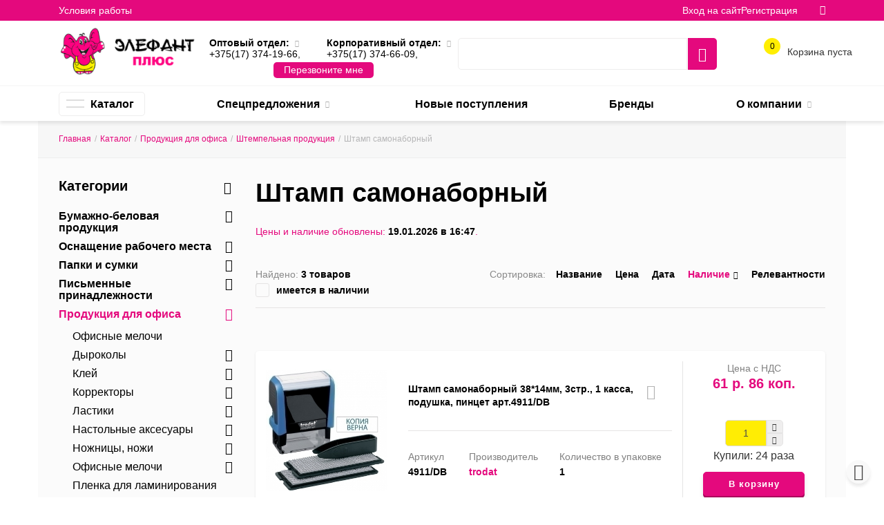

--- FILE ---
content_type: text/html; charset=utf-8
request_url: https://elefant.by/catalogue/shtempelnaya_produktsiya_shtamp_samonabornyj
body_size: 68514
content:
<!DOCTYPE html>
<html lang="ru-ru">
<head>
      <base href="https://elefant.by/" />
  <meta http-equiv="content-type" content="text/html; charset=utf-8" />
  <meta name="keywords" content="Штамп самонаборный, Штамп самонаборный 38*14мм, Штамп самонаборный 47*18мм, Штамп самонаборный 58*22мм" />
  <meta name="x-ua-compatible" content="IE=edge,chrome=1" />
  <meta name="description" content="ООО «ЭЛЕФАНТПЛЮС». Штамп самонаборный. Страница 1 из 1" />
  <title>Штамп самонаборный</title>
  <link href="/templates/masterbootstrap/favicon.ico" rel="shortcut icon" type="image/vnd.microsoft.icon" />
  <link rel="stylesheet" type="text/css" href="/plugins/system/jch_optimize/assets2/jscss.php?f=49d988d60ce9647c47ee15a50e9fb963&amp;type=css&amp;gz=gz&amp;d=30&amp;i=0"/>
  
  
  
  
  
  
  
  
  
  
  
  
  
  
  
  
  
  
  
  
  
  
  
  
  <script type="text/javascript" src="/plugins/system/jch_optimize/assets2/jscss.php?f=1bbc69b6a016675bdd716099500a18d9&amp;type=js&amp;gz=gz&amp;d=30&amp;i=0"></script>
  
  
  
  
  
  
  
  
  
  
  
  
  
  
  
  
  
  
  
  
  
  
  
  
  
  
  
  
  
  
  
  
  
  
  
  
  <script>

         jQuery(document).ready(function($){
		        var sdir=$('#box_products_sorting_dir');
		         $('.box_products_sorting input[type="radio"]').each(function() {
					if ($(this).is(':checked'))
					{
						  $('.box_products_sorting label[for="'+jQuery(this).attr('id')+'"]').click(function() {submitListProductFilterSortDirection()}).append(sdir);
						  $('#box_products_sorting_dir').show();
					}
				});
				if ( $('#uf_characteristic_preorder, #uf_characteristic_futuredelivery').length==0) $('#avaliable_only').hide();

				$('#avaliable_only').change(function() {
				    $('#uf_characteristic_preorder, #uf_characteristic_futuredelivery').prop('checked',$(this).is(':checked'));
					$('#jshop_unijax_filter').submit();
				});

				 $('#avaliable_only').prop('checked',($('#uf_characteristic_preorder').is(':checked') && $('#uf_characteristic_futuredelivery').is(':checked')));
		   });jQuery(document).ready(function($){pwebContact138=new pwebContact({id:138,layout:"modal",position:"left",offsetPosition:"top",basePath:"",ajaxUrl:"modules/mod_pwebcontact/ajax.php?method=",bootstrap:3,validatorRules:[{name:"phone",regexp:/[\d\-\+() ]+/}]})});if(jQuery('#categories_menu98.categories_menu .lofmenu .lofitem1') ){
		jQuery('#categories_menu98.categories_menfu .lofmenu .lofitem1').find('ul').css({'display':'none'});
		jQuery('#categories_menu98.categories_menu .lofmenu .lofitem1.ice-current').find('ul').css({'display':'block'});
	}
	jQuery(document).ready(function(){
jQuery('#categories_menu98.categories_menu .lofmenu .ice-current').addClass('act');
		jQuery('#categories_menu98.categories_menu .lofmenu .ice-current').parents('ul').each(function(i,el){
			    jQuery(el).show().addClass('shown');
		})

		jQuery('#categories_menu98.categories_menu .lofmenu li.parent').each(function(i,ob){

			jQuery(this).children('a').each(function(){
			    let _li = ob;
			    let _link = jQuery(this);

			    _link.find('i').click(function(){

                    var isact = _link.closest('li').hasClass('act');
                    let _ul = _link.next('ul');
                    let elem = _ul.clone().css({'pointer-events':'none','opacity':1,'position':'absolute','top':'0','height':'auto','display':'block','width':_ul.width(),'z-index':'9999'}).addClass('categories_menu').appendTo('body');
                    autoHeight = elem.outerHeight();
                    elem.remove();

                    jQuery('#categories_menu98.categories_menu').find('.act').removeClass('act');

                    if (!isact)
                    {

                        _ul.show().animate({height: autoHeight}, {duration: 200, complete: function () {_ul.addClass('shown')}});
                        jQuery(this).closest('li').addClass('act');

                        let otherUl=jQuery(_li).siblings('li').find('ul');
                        otherUl.animate({height:0}, {duration: 200, complete: function () {otherUl.removeClass('shown').hide()}});
                    }
                    else{
                        _ul.show().animate({height: 0}, {duration: 200, complete: function () {_ul.removeClass('shown').hide()}});
                    }

                    return false;
				});
			});

		});
	}); 

		jQuery(document).ready(function($){




		             jQuery('#jshop_unijax_filter .col2').each(function() {
                       jQuery(this).find('.uf_input').wrapAll('<div class="row" />');
		             	 jQuery(this).autocolumnlist({
				                columns: 2,
								selector:'.uf_input',
								classname:'col-lg-6'
				            });
		             });




		});
   jQuery(document).ready(function($){
       jQuery('#left #lofmenu_jshopping_116').mouseleave(function(){
		});
	}); 
	        jQuery(document).on('mouseover hvr', '#mainmenu .lofmenu_jshopping a.lvl1', function (event) {
               showChild(jQuery(this));
            });

             jQuery(document).on('click', '#mainmenu a[href="/catalogue"]', function (event) {
                showCat(this);
                return false;
            });


	        function toggleChild(obj){
                obj.children('a').click(function(){
                    let otherUl=jQuery(obj).siblings('li').find('ul').removeClass('shown');
                     jQuery(this).next('ul').addClass('shown');
                    return false;
                });
	        }
	        function showChild(el){

	                 jQuery('.hvr').removeClass('hvr');
	                 if (el.parents('.opened').length==0) return false;
                     el.addClass('hvr');
                     let w = el.outerWidth();
                     let mw = jQuery('#mainmenu').outerWidth();
                     el.next('ul').css('left',w).css('width',mw-w);
	        }

	        function hideAllChild(){
	            let m = jQuery('#mainmenu');
	            m.find('li.open').removeClass('open');
	            m.find('.hvr').removeClass('hvr');
	            setTimeout(function() {
                       m.find('.opened').removeClass('opened');
                }, 500);
	        }

            function showCat(ob){

                jQuery(ob).toggleClass('collapsed');
                let lnk = jQuery(ob);

                if (!lnk.parents('.menu').hasClass('opened')){
                    lnk.closest('li').addClass('open');
                }
                else
                    lnk.closest('li').removeClass('open');
                lnk.parents('.menu').toggleClass('opened');
                if (lnk.parents('.menu').find('.lofitem1.ice-current').length>0){
                 lnk.parents('.menu').find('.lofitem1.ice-current').children('a').trigger('hvr');
                }
                //else
                // lnk.parents('.menu').find('.lofitem1:first-child').children('a').trigger('hvr');

            }

            jQuery(document).ready(function(){
               jQuery('#mainmenu').find('a[href="/catalogue"]').addClass('showfullcatalog');

               jQuery('#mainmenu').clickOut(function () {
                       hideAllChild();
               });
               jQuery(window).resize(function() {
                     hideAllChild();
                });

                jQuery('button.showfullcatalog').prop('disabled',false);

                jQuery('.lofmenu_jshopping .lofmenu .lofitem1 ul').each(function(){
                    jQuery(this).find('li:first').addClass('loffirst');
                })
                jQuery('#left .lofmenu_jshopping .lofmenu li.lofitem1').each(function(){
                 //    toggleChild(jQuery(this))
                });

                jQuery('.dj-mobile-nav .lofmenu_jshopping .lofmenu li.parent').each(function(){
                     toggleChild(jQuery(this))
                });

                jQuery('.dj-mobile-nav .lofmenu_jshopping .lofmenu li.ice-current').parents('ul').css({'display':'block'})

            });
	jQuery(document).ready(function(){jQuery('.lof_jshop_top .showmore').click(function(){
				if(jQuery(this).hasClass('showmore')){
					jQuery('.lof_jshop_bottom').slideDown('slow');
					jQuery(this).text('свернуть');
					jQuery(this).removeClass('showmore').addClass('showless');
				}else{
					jQuery('.lof_jshop_bottom').slideUp();
					jQuery(this).text('раскрыть');
					jQuery(this).removeClass('showless').addClass('showmore');
				}
			});
			jQuery('.lof_jshop_bottom_btn .lofclose').click(function(){
				jQuery('.lof_jshop_bottom').slideUp();
				jQuery('.lof_jshop_top .lof_top_2 .showless').text('раскрыть');
				jQuery('.lof_jshop_top .lof_top_2 .showless').removeClass('showless').addClass('showmore');
			});jQuery('#main').find('.jshop table.cart').addClass('cart-full')

		}); 
function updatecart(msg){

	   jQuery(".lofloadding").remove('.lofloadding, .loadddingicon');

	    jQuery("#jshop_module_cart").html(msg);

	   jQuery('body').trigger('cartupdate');

	}

function addCartAjaxUrl(){
    var ajax_url = "https://elefant.by/modules/mod_ice_jshopping_cart/ajax.php";
	jQuery('.buttons a, a.ajaxurl').click(function(){
		var href = jQuery(this).attr('href');
		if(href.indexOf('add') > 0 || href.indexOf('delete') > 0){
			jQuery("body").append('<div class="lofloadding"><div class="loadddingicon"></div></div>');
			var height = jQuery(window).height();
			if ( jQuery('#ice-top').length ){
				var idDiv = 'ice-top';
			}else{
				var idDiv = 'jshop_module_cart';
			}
			/*
			jQuery('html, body').animate({
			  scrollTop: jQuery("#" + idDiv).offset().top
			}, 500);
            */
            var task='add';
			if(href.indexOf('delete') > 0)
				task='delete';

			jQuery.ajax({
				type: "POST",
				url: ajax_url+"?time="+Math.random(),
				data: "durl="+ href+"&task="+task+"&dropdown="+1,
				error: function (XMLHttpRequest, textStatus, errorThrown) {
		                jQuery("#jshop_module_cart").removeClass('loading');
		                 jQuery(".lofloadding").remove('.lofloadding, .loadddingicon');
						console.log("addToCartErr");
		            },
		        beforeSend: function() {
                        jQuery("#jshop_module_cart").addClass('loading');

				    },
				success: function(msg){
                    jQuery("#jshop_module_cart").removeClass('loading');
				    updatecart(msg);
				}
			});
			return false;
		}
	});

	    jQuery('.btn.tocart').click(function () {
		    var send = true;
		    var frm = jQuery(this).parents('form');
             event.preventDefault();

                var dat=frm.serialize();

			    if (frm.find('input[name="to"]').val() == "cart") {

		        frm.find('.jshop_prod_attributes .attributes_value').each(function (i, obj) {

		            if (jQuery(obj).find('input[type="radio"]:checked').length == 0) {
		                jQuery(obj).find('input[type="radio"]').addClass('invalid');
		                send = false;
		            }
		        });

				var qtyinput=frm.find('input[name=quantity]');
				var min_qtyinput=frm.find('input[name=min_quantity]');

				var qtyinput_val=parseFloat(frm.find('input[name=quantity]').val());
				var min_qtyinput_val=parseFloat(frm.find('input[name=min_quantity]').val());


		        if (!qtyinput_val || qtyinput_val==0 || (min_qtyinput && qtyinput_val % min_qtyinput_val>0))
		        {
		        	 if (qtyinput_val % min_qtyinput_val>0)
		        	 {		        	 	jQuery(qtyinput).tooltip('show');
		        	 }
		        	 qtyinput.addClass('invalid');
		             send = false;
		        }

		        if (!send) return false;

		        jQuery("body").append('<div class="lofloadding"><div class="loadddingicon"></div></div>');


		        jQuery.ajax({
		            type: "POST",
		            url: ajax_url + "?time=" + Math.random()+"&"+dat,
		            data: "task=add&hideontime=1&dropdown=" +1,
		            error: function (XMLHttpRequest, textStatus, errorThrown) {
		                jQuery("#jshop_module_cart").removeClass('loading');
		                 jQuery(".lofloadding").remove('.lofloadding, .loadddingicon');
						  console.log("addToCartErr");
		            },
		             beforeSend: function() {
                        jQuery("#jshop_module_cart").addClass('loading');
				    },
		            success: function (msg) {
		            	qtyinput.val(0);
		            	jQuery("#jshop_module_cart").removeClass('loading');
		                updatecart(msg);

		            }
		        });

		        return false;
		    }


		});

}

jQuery(document).ready(function($){
	  addCartAjaxUrl();

});


  </script>
  <script>
    (function() {
      var strings = {"MOD_PWEBCONTACT_INIT":"Инициализация отправки формы...","MOD_PWEBCONTACT_SENDING":"Идет отправка...","MOD_PWEBCONTACT_SEND_ERR":"Подождите несколько секунд, прежде чем отправлять следующее сообщение","MOD_PWEBCONTACT_REQUEST_ERR":"Ошибка запроса: ","MOD_PWEBCONTACT_COOKIES_ERR":"Включите куки (cookies) в браузере и обновите страницу"};
      if (typeof Joomla == 'undefined') {
        Joomla = {};
        Joomla.JText = strings;
      }
      else {
        Joomla.JText.load(strings);
      }
    })();
  </script>
  <script type="text/javascript">
dojo.addOnLoad(function(){
    document.search = new AJAXSearchsimple({
      id : '139',
      node : dojo.byId('offlajn-ajax-search139'),
      searchForm : dojo.byId('search-form139'),
      textBox : dojo.byId('search-area139'),
      suggestBox : dojo.byId('suggestion-area139'),
      searchButton : dojo.byId('ajax-search-button139'),
      closeButton : dojo.byId('search-area-close139'),
      searchCategories : dojo.byId('search-categories139'),
      productsPerPlugin : 3,
      dynamicResult : '0',
      searchRsWidth : 350,
      searchImageWidth : '60',
      minChars : 2,
      searchBoxCaption : 'Найти...',
      noResultsTitle : 'Ничего не найдено',
      noResults : 'Ничего не найдено по запросу',
      searchFormUrl : '/index.php',
      enableScroll : '1',
      showIntroText: '1',
      scount: '10',
      lang: '',
      stext: 'No results found. Did you mean?',
      moduleId : '139',
      resultAlign : '0',
      targetsearch: '4',
      linktarget: '0',
      keypressWait: '300',
      catChooser : 0,
      searchResult : 1,
      seemoreEnabled : 1,
      seemoreAfter : 30,
      keywordSuggestion : '0',
      seeMoreResults : 'Показать еще...',
      resultsPerPage : '4',
      resultsPadding : '10',
      controllerPrev : 'PREV',
      controllerNext : 'NEXT',
      fullWidth : '1',
      resultImageWidth : '60',
      resultImageHeight : '60',
      showCat : '1',
      voicesearch : '0'
    })
  });</script>

    <script type="text/javascript" src="/plugins/system/jch_optimize/assets2/jscss.php?f=1bbc69b6a016675bdd716099500a18d9&amp;type=js&amp;gz=gz&amp;d=30&amp;i=1"></script>
    

    <meta content="width=device-width, initial-scale=1, shrink-to-fit=no" name="viewport">

    <link rel="apple-touch-icon" sizes="57x57"
          href="https://elefant.by/templates/masterbootstrap/images/apple-touch-icon-60.png"/>
    <link rel="apple-touch-icon" sizes="114x114"
          href="https://elefant.by/templates/masterbootstrap/images/apple-touch-icon-114.png"/>
    <link rel="apple-touch-icon" sizes="72x72"
          href="https://elefant.by/templates/masterbootstrap/images/apple-touch-icon-76.png"/>
    <link rel="apple-touch-icon" sizes="144x144"
          href="https://elefant.by/templates/masterbootstrap/images/apple-touch-icon-144.png"/>
    <link rel="apple-touch-icon" sizes="120x120"
          href="https://elefant.by/templates/masterbootstrap/images/apple-touch-icon-120.png"/>

 <link rel="preload" as="font" href="/templates/masterbootstrap/fonts/themify-icons/themify.woff" type="font/woff" crossorigin />


</head>

<body class="">

<script src="https://elefant.by/templates/masterbootstrap/js/fontfaceobserver.js"></script>



<script>
    /*const loadFont = (url) => {

     var xhr = new XMLHttpRequest();
     xhr.open('GET', url, true);
     xhr.onreadystatechange = () => {
       if (xhr.readyState == 4 && xhr.status == 200) {
         let css = xhr.responseText;
         css = css.replace(/}/g, 'font-display: swap; }');

         const head = document.getElementsByTagName('head')[0];
         const style = document.createElement('style');
         style.appendChild(document.createTextNode(css));
         head.appendChild(style);
       }
     };
     xhr.send();
   }

   loadFont('https://fonts.googleapis.com/css?family=Play:400,700&subset=cyrillic');   */
</script>


<link href="https://fonts.googleapis.com/css?family=Play:400,700&subset=cyrillic" rel="stylesheet prefetch"
      type="text/css">


<script>
    var fontOneLoad = new FontFaceObserver('Play');

    fontOneLoad.load().then(function () {
        document.documentElement.className += " fontOneLoad";
    });
</script>

<div id="inf"></div>
<div id="svet"></div>
<div id="block"></div>

<div id="wrap">

    <header id="header" class="header headroom--top hide-from-print">
        <div id="headerfix"></div>
        <div id="headercnt">
                            <div id="head_bar">
                    <div class="container">
                        <div class="row">
                                                            <div class="head_bar_left col-sm-6 col-md-6">
                                    

<ul class="menu">
    <li class="item-173"><a href="/usloviya_raboty" >Условия работы</a></li></ul>

                                </div>
                            
                                                            <div class="head_bar_right col-sm-6 col-md-6 text-right">
                                            <div class="moduletable pull-right">
                        <div class="moduletable_content clearfix">
                

<ul class="menu">
    <li class="item-183">        <a class=" ti-shopping-cart ti" href="/cart" title="Корзина" ><span>Корзина</span></a>

        </li></ul>
            </div>
        </div>
            <div class="moduletable pull-right">
                        <div class="moduletable_content clearfix">
                



    <div class="loginblock">
        
            <ul class="login_menu menu">
                <li>
                    <a class="loginlink" data-toggle="modal" data-target="#login-popup_16"
                       href="javascript:void(0)">
                        Вход на сайт</a>
                </li>

                                    <li>
                        <a href="/component/users/?view=registration" class="reg">
                            Регистрация</a>
                    </li>
                            </ul>
            </div>



    <div id="login-popup_16" class="modal fade login-popup" role="dialog">
        <div class="modal-dialog">

            <!-- Modal content-->
            <div class="modal-content">
                <div class="modal-header title">
                    Войти                    <button type="button" class="close" data-dismiss="modal"></button>
                </div>
                <div class="modal-body">
                    <form action="/catalogue"
                          class="login-form form-validate" method="post" id="login-form_16"
                          name="login-form_16">
                                                <fieldset class="userdata">
                            <div class="control-group">
				<span id="form-login-username">
					<input id="modlgn-username" type="text" name="username" class="inputbox required" size="18"
                           value="Логин"
                           onblur="if (this.value=='') this.value='Логин';"
                           onfocus="if (this.value=='Логин') this.value='';"/>
				</span>
                                
                                    <div id="form-login-remember">
                                        <input id="modlgn-remember" type="checkbox" name="remember" class=""
                                               value="yes"/>
                                        <label
                                            for="modlgn-remember">Запомнить меня</label>
                                    </div>
                                
                            </div>
                            <div class="control-group">
				<span id="form-login-password">
					<input id="modlgn-passwd" type="text" name="password" class="inputbox required" size="18"
                           value="Пароль"
                           onblur="if (this.value=='') {this.value='Пароль';this.type='text'};"
                           onfocus="if (this.value=='Пароль') {this.value='';this.type='password'}"/>
				</span>
                                <div id="form-reset-password" class="text-center">
                                    <a href="/component/users/?view=reset">
                                        Забыли пароль?</a>
                                </div>
                            </div>


                            <div class="clearfix"></div>
                            <div class="control-group addfields text-center"><a
                                    href="/component/users/?view=registration"
                                    class="reg">Регистрация</a></div>
                            <div class="clearfix"></div>
                            <div class="control-group buttons text-center">


				<span id="form-login-submit">
					<button type="submit"
                            class="button btn btn-primary btn-submit">Войти</button>
				</span>
                            </div>
                            <input type="hidden" name="option" value="com_users"/>
                            <input type="hidden" name="task" value="user.login"/>
                            <input type="hidden" name="return" value="aW5kZXgucGhwP29wdGlvbj1jb21fanNob3BwaW5nJmNvbnRyb2xsZXI9Y2F0ZWdvcnkmdGFzaz12aWV3JmNhdGVnb3J5X2lkPTMwMSZJdGVtaWQ9MTEx"/>
                            <input type="hidden" name="d13f1e613b4ee05f41d4ebd16eadbcaf" value="1" />                        </fieldset>

                                            </form>
                </div>

            </div>

        </div>
    </div>


            </div>
        </div>
    
                                </div>
                                                    </div>
                    </div>
                </div>
            

            <div class="container clearfix">
                <div id="header_cont">
                    <div class="row">
                        <div id="logo" class="col-xs-5 col-md-3 col-lg-3">
                            <a class="logo" href="https://elefant.by/" title="ООО «ЭЛЕФАНТПЛЮС»"
                               rel="home"><img src="https://elefant.by/images/logo.png"
                                               alt="ООО «ЭЛЕФАНТПЛЮС»"/></a>

                            
                            
                        </div><!-- logo -->
                        <div class="clearfix visible-xxs"></div>
                        <div class="col-md-9 col-lg-9 topmods">
                            <div class="row">
                                                                    <div id="cart" class="col-xs-6 col-sm-6 col-md-3 col-lg-3 pull-right">
                                        
<div id="dj-megamenu124mobileWrap"></div>
    <div>
                <div id="jshop_module_cart">

        <div class="lof_jshop_top">
            <div class="empty_cart"><div class="jshop_products"><span class="count">0</span></div><span class="visible-lg">Корзина пуста</span></div>
        </div>
                    <div class="lof_jshop_bottom" style="display:none;">
                                <div class="lof_jshop_bottom_btn">
                    <a class="lof_left"
                       href="/cart/view">в корзину</a>
                    <a class="lofclose" href="javascript:void(0)">закрыть</a>
                </div>
            </div>
            </div>
    </div>

                                        <a class="pwebcontact138_toggler request_call_sm visible-xs visible-sm" href="#"
                                           title="Перезвоните мне"></a>
                                                                                    <a class="showcontacts visible-xs visible-sm" href="/company/kontakty"><i
                                                    class="fa fa-phone" aria-hidden="true"></i></a>
                                                                            </div>
                                

                                <div id="contact" class="col-md-9 col-lg-5 visible-slg visible-lg">
                                    
                                        

<div class="custom"  >
	<div class="col">
<ul>
<li>
<p><span><strong><a class="toggler" href="#optcont" data-toggle="collapse">Оптовый отдел:</a></strong></span></p>
</li>
<li><span class="tel"><a href="tel:+375172131966">+375(17) 374-19-66</a>,</span></li>
</ul>
<div id="optcont" class="collapse">
<ul>
<li><span class="tel"><a href="tel:+375172074421">+375 (17) 232-44-21</a></span></li>
<li><span class="tel"><a class="a1" href="tel:+375291610354">+375 (29) 161-03-54</a></span></li>
<li><span class="tel"><a class="a1" href="tel:+375291860062">+375 (29) 186-00-62</a></span></li>
<li><span class="tel"><a class="mts" href="tel:+375292626920">+375 (29) 262-69-20</a></span></li>
<li><span class="tel"><a class="mts" href="tel:+375291860062">+375 (29) 701-85-05</a></span></li>
<li>
<p style="display: inline !important;"><span class="email"><span id="cloak46718">Этот адрес электронной почты защищен от спам-ботов. У вас должен быть включен JavaScript для просмотра.</span><script type='text/javascript'>
 //<!--
 document.getElementById('cloak46718').innerHTML = '';
 var prefix = '&#109;a' + 'i&#108;' + '&#116;o';
 var path = 'hr' + 'ef' + '=';
 var addy46718 = '&#111;pt' + '&#64;';
 addy46718 = addy46718 + '&#101;l&#101;f&#97;nt' + '&#46;' + 'by';
 var addy_text46718 = '&#111;pt' + '&#64;' + '&#101;l&#101;f&#97;nt' + '&#46;' + 'by';
 document.getElementById('cloak46718').innerHTML += '<a ' + path + '\'' + prefix + ':' + addy46718 + '\'>'+addy_text46718+'<\/a>';
 //-->
 </script></span></p>
</li>
</ul>
</div>
</div>
<div class="col">
<ul>
<li>
<p><span><strong><a class="toggler" href="#coprcont" data-toggle="collapse">Корпоративный отдел:</a></strong></span></p>
</li>
<li><span class="tel"><a href="tel:+375172263109">+375(17) 374-66-09,</a></span></li>
</ul>
<div id="coprcont" class="collapse">
<ul>
<li><span class="tel"><a href="tel:+375172770639">+375(17) 393-86-39</a></span></li>
<li><span class="tel"><a class="a1" href="tel:+375291681056">+375 (29) 168-10-56</a></span></li>
<li><span class="tel"><a class="mts" href="tel:+375298789770">+375 (29) 878-97-70</a></span></li>
<li>
<p style="display: inline !important;"><span class="email"><span id="cloak54255">Этот адрес электронной почты защищен от спам-ботов. У вас должен быть включен JavaScript для просмотра.</span><script type='text/javascript'>
 //<!--
 document.getElementById('cloak54255').innerHTML = '';
 var prefix = '&#109;a' + 'i&#108;' + '&#116;o';
 var path = 'hr' + 'ef' + '=';
 var addy54255 = 'k&#111;rp' + '&#64;';
 addy54255 = addy54255 + '&#101;l&#101;f&#97;nt' + '&#46;' + 'by';
 var addy_text54255 = 'k&#111;rp' + '&#64;' + '&#101;l&#101;f&#97;nt' + '&#46;' + 'by';
 document.getElementById('cloak54255').innerHTML += '<a ' + path + '\'' + prefix + ':' + addy54255 + '\'>'+addy_text54255+'<\/a>';
 //-->
 </script></span></p>
</li>
</ul>
</div>
</div>
<div class="clearfix"></div>
<div class="requestcall"><a class="pwebcontact138_toggler request_call" href="#">Перезвоните мне</a></div></div>

                                                                        <div class="clearfix"></div>
                                </div><!-- contact -->


                                <div class="clearfix visible-xs  visible-sm"></div>
                                                                    <div id="search" class="col-md-12 col-lg-4">
                                        
<div id="offlajn-ajax-search139" class="ajax-search">
  <div class="offlajn-ajax-search-container">
    <form id="search-form139" action="/search/result" method="get" onSubmit="/*return false;*/">
    <div class="offlajn-ajax-search-inner">
        
        <div id="jshop_search_mod">
	        <div class="search_input">
				<div class="searchinput">
		        	<input type="text" name="search" id="search-area139" class="inputbox" value="" autocomplete="off" />
		        	<input type="text" tabindex="-1" name="searchwordsugg" id="suggestion-area139" value="" autocomplete="off" />
				<input type="hidden" name="setsearchdata" value="1">


                    <div id="search-area-close139" class="search-area-close"></div>
		        	<a class="button advsearch last-child" href="/search" title="Расширенный поиск"><span class="last-child">Расширенный поиск</span></a>

		         </div>
		        <button class="button search" type="submit"><span class="last-child">Поиск</span></button>
				<div class="clearfix last-child"></div>
	        </div>
        </div>
        
      <div id="ajax-search-button139" class="ajax-search-button"><div class="magnifier"></div></div>
      <div class="ajax-clear"></div>
    </div>
  </form>
  <div class="ajax-clear"></div>
  </div>
    </div>
<div class="ajax-clear"></div>
<svg style="position:absolute" height="0" width="0"><filter id="searchblur"><feGaussianBlur in="SourceGraphic" stdDeviation="3"/></filter></svg>

                                    </div>
                                

                                <div class="clearfix"></div>
                            </div>
                        </div>
                    </div>
                </div> <!-- header_cont -->
            </div>


            <div id="menu-main" class="menu-main">
                <div class="container clearfix">
                                            <div id="mainmenu">

                                    <div class="moduletable">
                        <div class="moduletable_content clearfix">
                    <nav>
        <ul id="dj-megamenu124"
            class="menu dj-megamenu dj-megamenu-override " data-options='{"wrap":null,"animIn":"fadeInUp","animOut":"zoomOut","animSpeed":"normal","delay":500,"event":"mouseenter","fixed":"0","offset":"0","theme":"override","direction":"ltr"}'            data-trigger="992">
            <li class="dj-up itemid111 first current active parent"><a class="dj-up_a active" href="/catalogue" ><span class="dj-drop" >Каталог</span></a><div class="dj-subwrap  single_column subcols1"><div class="dj-subwrap-in" style=""><div class="dj-subcol"><ul class="dj-submenu"><li class="itemid127 first separator withmodule"><div class="modules-wrap">		<div class="moduletable _categories">
					

    <div class="lofmenu_jshopping" id="lofmenu_jshopping_116">
        <ul class='lofmenu'><li class='lofitem1 parent '><a class='lvl1' href='/catalogue/bumazhno_belovaya_produktsiya' title='Бумажно-беловая продукция'><span class=''>Бумажно-беловая продукция</span><i></i></a><ul><li class='ttl'>Бумажно-беловая продукция</li><li class='lofitem2 parent '><a class='lvl2' href='/catalogue/bumazhno_belovaya_produktsiya_bumaga' title='Бумага'><span class='withoutimg'>Бумага</span><i></i></a><li class='ttl'>Бумага</li><li class='lofitem3'><a class='lvl3' href='/catalogue/bumazhno_belovaya_produktsiya_bumaga_bumaga_dlya_tvorchestva' title='Бумага для творчества'><span class='withoutimg'>Бумага для творчества</span></a></li><li class='lofitem3'><a class='lvl3' href='/catalogue/bumazhno_belovaya_produktsiya_bumaga_bumaga_dlya_faksovykh_apparatov' title='Бумага для факсовых аппаратов'><span class='withoutimg'>Бумага для факсовых аппаратов</span></a></li><li class='lofitem3'><a class='lvl3' href='/catalogue/bumazhno_belovaya_produktsiya_bumaga_bumaga_dlya_flipcharta' title='Бумага для флипчарта'><span class='withoutimg'>Бумага для флипчарта</span></a></li><li class='lofitem3'><a class='lvl3' href='/catalogue/bumazhno_belovaya_produktsiya_bumaga_bumaga_kopirovalnaya' title='Бумага копировальная'><span class='withoutimg'>Бумага копировальная</span></a></li><li class='lofitem3'><a class='lvl3' href='/catalogue/bumazhno_belovaya_produktsiya_bumaga_bumaga_ofisnaya' title='Бумага офисная'><span class='withoutimg'>Бумага офисная</span></a></li><li class='lofitem3'><a class='lvl3' href='/catalogue/bumazhno_belovaya_produktsiya_bumaga_bumaga_ofisnaya_tsvetnaya' title='Бумага офисная цветная'><span class='withoutimg'>Бумага офисная цветная</span></a></li><li class='lofitem3'><a class='lvl3' href='/catalogue/bumazhno_belovaya_produktsiya_bumaga_naklejki_ofisnye' title='Наклейки офисные'><span class='withoutimg'>Наклейки офисные</span></a></li></li><li class='lofitem2 parent '><a class='lvl2' href='/catalogue/bumazhno_belovaya_produktsiya_dlya_zapisej' title='Для записей'><span class='withoutimg'>Для записей</span><i></i></a><li class='ttl'>Для записей</li><li class='lofitem3'><a class='lvl3' href='/catalogue/bumazhno_belovaya_produktsiya_dlya_zapisej_bloki_dlya_zametok' title='Блоки для заметок, пластбоксы'><span class='withoutimg'>Блоки для заметок, пластбоксы</span></a></li><li class='lofitem3'><a class='lvl3' href='/catalogue/bumazhno_belovaya_produktsiya_dlya_zapisej_bloknoty' title='Блокноты'><span class='withoutimg'>Блокноты</span></a></li><li class='lofitem3'><a class='lvl3' href='/catalogue/bumazhno_belovaya_produktsiya_dlya_zapisej_dnevniki' title='Дневники'><span class='withoutimg'>Дневники</span></a></li><li class='lofitem3'><a class='lvl3' href='/catalogue/bumazhno_belovaya_produktsiya_dlya_zapisej_ezhednevniki_i_planingi' title='Ежедневники и планинги'><span class='withoutimg'>Ежедневники и планинги</span></a></li><li class='lofitem3'><a class='lvl3' href='/catalogue/bumazhno_belovaya_produktsiya_dlya_zapisej_ezhednevniki_i_planingi_datirovannye' title='Ежедневники и планинги датированные'><span class='withoutimg'>Ежедневники и планинги датированные</span></a></li><li class='lofitem3'><a class='lvl3' href='/catalogue/bumazhno_belovaya_produktsiya_dlya_zapisej_zapisnye_knizhki' title='Записные книжки'><span class='withoutimg'>Записные книжки</span></a></li><li class='lofitem3'><a class='lvl3' href='/catalogue/bumazhno_belovaya_produktsiya_dlya_zapisej_knigi_ucheta' title='Книги учета'><span class='withoutimg'>Книги учета</span></a></li><li class='lofitem3'><a class='lvl3' href='/catalogue/bumazhno_belovaya_produktsiya_dlya_zapisej_tetradi' title='Тетради'><span class='withoutimg'>Тетради</span></a></li><li class='lofitem3'><a class='lvl3' href='/catalogue/bumazhno_belovaya_produktsiya_dlya_zapisej_tetradi_dlya_not' title='Тетради для нот'><span class='withoutimg'>Тетради для нот</span></a></li></li><li class='lofitem2 parent '><a class='lvl2' href='/catalogue/bumazhno_belovaya_produktsiya_dlya_tvorchestva' title='Для творчества'><span class='withoutimg'>Для творчества</span><i></i></a><li class='ttl'>Для творчества</li><li class='lofitem3'><a class='lvl3' href='/catalogue/bumazhno_belovaya_produktsiya_dlya_tvorchestva_bumazhno_belovaya_produktsiya_dlya_ucheby_i_tvorchestva_albom_dlya_eskizov' title='Альбом для эскизов'><span class='withoutimg'>Альбом для эскизов</span></a></li><li class='lofitem3'><a class='lvl3' href='/catalogue/bumazhno_belovaya_produktsiya_dlya_tvorchestva_bumazhno_belovaya_produktsiya_dlya_ucheby_i_tvorchestva_albomy_dlya_chercheniya_i_risovaniya' title='Альбом для пастели'><span class=''>Альбом для пастели</span></a></li><li class='lofitem3'><a class='lvl3' href='/catalogue/bumazhno_belovaya_produktsiya_dlya_tvorchestva_bumazhno_belovaya_produktsiya_dlya_ucheby_i_tvorchestva_papka_dlya_akvareli_i_guashi' title='Папка для акварели и гуаши'><span class='withoutimg'>Папка для акварели и гуаши</span></a></li><li class='lofitem3'><a class='lvl3' href='/catalogue/bumazhno_belovaya_produktsiya_dlya_tvorchestva_bumazhno_belovaya_produktsiya_dlya_ucheby_i_tvorchestva_papka_dlya_risovaniya' title='Папка для рисования'><span class='withoutimg'>Папка для рисования</span></a></li><li class='lofitem3'><a class='lvl3' href='/catalogue/bumazhno_belovaya_produktsiya_dlya_tvorchestva_bumazhno_belovaya_produktsiya_dlya_ucheby_i_tvorchestva_papki_dlya_pasteli' title='Папки для пастели'><span class='withoutimg'>Папки для пастели</span></a></li><li class='lofitem3'><a class='lvl3' href='/catalogue/bumazhno_belovaya_produktsiya_dlya_tvorchestva_bumazhno_belovaya_produktsiya_dlya_ucheby_i_tvorchestva_planshet_dlya_pastelej' title='Планшет для пастелей'><span class='withoutimg'>Планшет для пастелей</span></a></li></li><li class='lofitem2 parent '><a class='lvl2' href='/catalogue/bumazhno_belovaya_produktsiya_dlya_ucheby_i_tvorchestva' title='Для учебы'><span class='withoutimg'>Для учебы</span><i></i></a><li class='ttl'>Для учебы</li><li class='lofitem3'><a class='lvl3' href='/catalogue/bumazhno_belovaya_produktsiya_dlya_ucheby_i_tvorchestva_albomy_dlya_risovaniya' title='Альбомы для рисования'><span class='withoutimg'>Альбомы для рисования</span></a></li><li class='lofitem3'><a class='lvl3' href='/catalogue/bumazhno_belovaya_produktsiya_dlya_ucheby_i_tvorchestva_albomy_dlya_chercheniya' title='Альбомы для черчения'><span class='withoutimg'>Альбомы для черчения</span></a></li><li class='lofitem3'><a class='lvl3' href='/catalogue/bumazhno_belovaya_produktsiya_dlya_ucheby_i_tvorchestva_vatmany' title='Ватманы'><span class='withoutimg'>Ватманы</span></a></li><li class='lofitem3'><a class='lvl3' href='/catalogue/bumazhno_belovaya_produktsiya_dlya_ucheby_i_tvorchestva_kalka' title='Калька'><span class='withoutimg'>Калька</span></a></li><li class='lofitem3'><a class='lvl3' href='/catalogue/bumazhno_belovaya_produktsiya_dlya_ucheby_i_tvorchestva_millimetrovka' title='Миллиметровка'><span class='withoutimg'>Миллиметровка</span></a></li><li class='lofitem3'><a class='lvl3' href='/catalogue/bumazhno_belovaya_produktsiya_dlya_ucheby_i_tvorchestva_papka_dlya_akvareli' title='Папка для акварели'><span class='withoutimg'>Папка для акварели</span></a></li><li class='lofitem3'><a class='lvl3' href='/catalogue/bumazhno_belovaya_produktsiya_dlya_ucheby_i_tvorchestva_papka_dlya_guashi' title='Папка для гуаши'><span class='withoutimg'>Папка для гуаши</span></a></li><li class='lofitem3'><a class='lvl3' href='/catalogue/bumazhno_belovaya_produktsiya_dlya_ucheby_i_tvorchestva_papka_dlya_chercheniya' title='Папка для черчения'><span class='withoutimg'>Папка для черчения</span></a></li><li class='lofitem3'><a class='lvl3' href='/catalogue/bumazhno_belovaya_produktsiya_dlya_ucheby_i_tvorchestva_papki_dlya_diplomnykh_i_kursovykh_rabot' title='Папки для дипломных и курсовых работ'><span class='withoutimg'>Папки для дипломных и курсовых работ</span></a></li><li class='lofitem3'><a class='lvl3' href='/catalogue/bumazhno_belovaya_produktsiya_dlya_ucheby_i_tvorchestva_papki_dlya_risovaniya' title='Папки для рисования'><span class='withoutimg'>Папки для рисования</span></a></li><li class='lofitem3'><a class='lvl3' href='/catalogue/bumazhno_belovaya_produktsiya_dlya_ucheby_i_tvorchestva_raskraska' title='Раскраска'><span class='withoutimg'>Раскраска</span></a></li></li><li class='lofitem2 parent '><a class='lvl2' href='/catalogue/bumazhno_belovaya_produktsiya_kalendari' title='Календари'><span class='withoutimg'>Календари</span><i></i></a><li class='ttl'>Календари</li><li class='lofitem3'><a class='lvl3' href='/catalogue/bumazhno_belovaya_produktsiya_kalendari_kalendari' title='Календари'><span class='withoutimg'>Календари</span></a></li><li class='lofitem3'><a class='lvl3' href='/catalogue/bumazhno_belovaya_produktsiya_kalendari_kalendar_na_magnite' title='Календарь на магните'><span class='withoutimg'>Календарь на магните</span></a></li><li class='lofitem3'><a class='lvl3' href='/catalogue/bumazhno_belovaya_produktsiya_kalendari_kalendar_nastolnyj' title='Календарь настольный'><span class='withoutimg'>Календарь настольный</span></a></li><li class='lofitem3'><a class='lvl3' href='/catalogue/bumazhno_belovaya_produktsiya_kalendari_klendar_nastennyj' title='Клендарь настенный'><span class='withoutimg'>Клендарь настенный</span></a></li></li><li class='lofitem2 parent '><a class='lvl2' href='/catalogue/bumazhno_belovaya_produktsiya_konverty' title='Конверты'><span class='withoutimg'>Конверты</span><i></i></a><li class='ttl'>Конверты</li><li class='lofitem3'><a class='lvl3' href='/catalogue/bumazhno_belovaya_produktsiya_konverty_konverty' title='Конверты'><span class='withoutimg'>Конверты</span></a></li><li class='lofitem3'><a class='lvl3' href='/catalogue/bumazhno_belovaya_produktsiya_konverty_konvetry_bez_kleevoj_zapechatki' title='Конветры без клеевой запечатки'><span class='withoutimg'>Конветры без клеевой запечатки</span></a></li><li class='lofitem3'><a class='lvl3' href='/catalogue/bumazhno_belovaya_produktsiya_konverty_konverty_dlya_diskov' title='Конверты для дисков'><span class='withoutimg'>Конверты для дисков</span></a></li></li><li class='lofitem2 parent '><a class='lvl2' href='/catalogue/nagradnaya_produktsiya' title='Наградная продукция'><span class='withoutimg'>Наградная продукция</span><i></i></a><li class='ttl'>Наградная продукция</li><li class='lofitem3'><a class='lvl3' href='/catalogue/nagradnaya_produktsiya_blagodarstvennye_pisma' title='Благодарственные письма'><span class='withoutimg'>Благодарственные письма</span></a></li><li class='lofitem3'><a class='lvl3' href='/catalogue/nagradnaya_produktsiya_gramoty' title='Грамоты'><span class='withoutimg'>Грамоты</span></a></li><li class='lofitem3'><a class='lvl3' href='/catalogue/nagradnaya_produktsiya_diplomy' title='Дипломы'><span class='withoutimg'>Дипломы</span></a></li><li class='lofitem3'><a class='lvl3' href='/catalogue/nagradnaya_produktsiya_pokhvalnye_listy' title='Похвальные листы'><span class='withoutimg'>Похвальные листы</span></a></li></li><li class='lofitem2'><a class='lvl2' href='/catalogue/chekovaya_lenta' title='Чековая лента'><span class='withoutimg'>Чековая лента</span></a></li><li class='lofitem2'><a class='lvl2' href='/catalogue/bumazhno_belovaya_produktsiya_etiketpistolet_etiketlenta' title='Этикет-пистолет'><span class='withoutimg'>Этикет-пистолет</span></a></li></ul></li><li class='lofitem1 parent '><a class='lvl1' href='/catalogue/osnashchenie_rabochego_mesta' title='Оснащение рабочего места'><span class=''>Оснащение рабочего места</span><i></i></a><ul><li class='ttl'>Оснащение рабочего места</li><li class='lofitem2 parent '><a class='lvl2' href='/catalogue/akssesuary_dlya_dosok' title='Акссесуары для досок'><span class='withoutimg'>Акссесуары для досок</span><i></i></a><li class='ttl'>Акссесуары для досок</li><li class='lofitem3'><a class='lvl3' href='/catalogue/akssesuary_dlya_dosok_markery_dlya_doski' title='Маркеры для доски'><span class='withoutimg'>Маркеры для доски</span></a></li><li class='lofitem3'><a class='lvl3' href='/catalogue/akssesuary_dlya_dosok_sprej_dlya_ochistki' title='Спрей для очистки'><span class='withoutimg'>Спрей для очистки</span></a></li><li class='lofitem3'><a class='lvl3' href='/catalogue/akssesuary_dlya_dosok_stiratelnaya_gubka' title='Стирательная губка'><span class='withoutimg'>Стирательная губка</span></a></li></li><li class='lofitem2 parent '><a class='lvl2' href='/catalogue/osnashchenie_rabochego_mesta_arkhivnye_sistemy' title='Архивные системы'><span class='withoutimg'>Архивные системы</span><i></i></a><li class='ttl'>Архивные системы</li><li class='lofitem3'><a class='lvl3' href='/catalogue/osnashchenie_rabochego_mesta_arkhivnye_sistemy_boks_arkhivnyj' title='Бокс архивный'><span class='withoutimg'>Бокс архивный</span></a></li><li class='lofitem3'><a class='lvl3' href='/catalogue/osnashchenie_rabochego_mesta_arkhivnye_sistemy_korob_arkhivnyj' title='Короб архивный'><span class='withoutimg'>Короб архивный</span></a></li><li class='lofitem3'><a class='lvl3' href='/catalogue/osnashchenie_rabochego_mesta_arkhivnye_sistemy_mekhanizmy_dlya_sshivaniya' title='Механизмы для сшивания'><span class='withoutimg'>Механизмы для сшивания</span></a></li><li class='lofitem3'><a class='lvl3' href='/catalogue/osnashchenie_rabochego_mesta_arkhivnye_sistemy_nakopitel_arkhivnyj' title='Накопитель архивный'><span class='withoutimg'>Накопитель архивный</span></a></li></li><li class='lofitem2 parent '><a class='lvl2' href='/catalogue/doski_ofisnye' title='Доски офисные'><span class='withoutimg'>Доски офисные</span><i></i></a><li class='ttl'>Доски офисные</li><li class='lofitem3'><a class='lvl3' href='/catalogue/doski_ofisnye_doska_magnitnomarkernaya' title='Доска магнитномаркерная'><span class='withoutimg'>Доска магнитномаркерная</span></a></li><li class='lofitem3'><a class='lvl3' href='/catalogue/doski_ofisnye_doska_probkovaya' title='Доска пробковая'><span class='withoutimg'>Доска пробковая</span></a></li></li><li class='lofitem2 parent '><a class='lvl2' href='/catalogue/kalkulyatory' title='Калькуляторы'><span class='withoutimg'>Калькуляторы</span><i></i></a><li class='ttl'>Калькуляторы</li><li class='lofitem3'><a class='lvl3' href='/catalogue/kalkulyatory_kalkulyatory_inzhenernye' title='Калькуляторы инженерные'><span class='withoutimg'>Калькуляторы инженерные</span></a></li><li class='lofitem3'><a class='lvl3' href='/catalogue/kalkulyatory_kalkulyatory_karmannye' title='Калькуляторы карманные'><span class='withoutimg'>Калькуляторы карманные</span></a></li><li class='lofitem3'><a class='lvl3' href='/catalogue/kalkulyatory_kalkulyatory_nastolnye' title='Калькуляторы настольные'><span class='withoutimg'>Калькуляторы настольные</span></a></li></li><li class='lofitem2 parent '><a class='lvl2' href='/catalogue/korziny' title='Корзины'><span class='withoutimg'>Корзины</span><i></i></a><li class='ttl'>Корзины</li><li class='lofitem3'><a class='lvl3' href='/catalogue/korziny_korziny_metallicheskie' title='Корзины металлические'><span class='withoutimg'>Корзины металлические</span></a></li><li class='lofitem3'><a class='lvl3' href='/catalogue/korziny_korziny_plastikovye' title='Корзины пластиковые'><span class='withoutimg'>Корзины пластиковые</span></a></li></li><li class='lofitem2 parent '><a class='lvl2' href='/catalogue/lotki_dlya_bumag' title='Лотки для бумаг'><span class='withoutimg'>Лотки для бумаг</span><i></i></a><li class='ttl'>Лотки для бумаг</li><li class='lofitem3'><a class='lvl3' href='/catalogue/lotki_dlya_bumag_lotok_vertikalnyj' title='Лоток вертикальный'><span class='withoutimg'>Лоток вертикальный</span></a></li><li class='lofitem3'><a class='lvl3' href='/catalogue/lotki_dlya_bumag_lotok_vertikalnyj_mnogosektsionnyj_mnogourovnevyj' title='Лоток вертикальный многосекционный (многоуровневый)'><span class='withoutimg'>Лоток вертикальный многосекционный (многоуровневый)</span></a></li><li class='lofitem3'><a class='lvl3' href='/catalogue/lotki_dlya_bumag_lotok_gorizontalnyj' title='Лоток горизонтальный'><span class='withoutimg'>Лоток горизонтальный</span></a></li><li class='lofitem3'><a class='lvl3' href='/catalogue/lotki_dlya_bumag_lotok_gorizontalnyj_mnogosektsionnyj_mnogourovnevyj' title='Лоток горизонтальный многосекционный (многоуровневый)'><span class='withoutimg'>Лоток горизонтальный многосекционный (многоуровневый)</span></a></li></li><li class='lofitem2 parent '><a class='lvl2' href='/catalogue/magnity_dlya_dosok' title='Магниты для досок'><span class='withoutimg'>Магниты для досок</span><i></i></a><li class='ttl'>Магниты для досок</li><li class='lofitem3'><a class='lvl3' href='/catalogue/magnity_dlya_dosok_magnity_dlya_dosok_detskie' title='Магниты для досок детские'><span class='withoutimg'>Магниты для досок детские</span></a></li><li class='lofitem3'><a class='lvl3' href='/catalogue/magnity_dlya_dosok_magnity_dlya_dosok_ofisnye' title='Магниты для досок офисные'><span class='withoutimg'>Магниты для досок офисные</span></a></li></li><li class='lofitem2'><a class='lvl2' href='/catalogue/nabory_nastolnye_iz_dereva' title='Наборы настольные из дерева'><span class='withoutimg'>Наборы настольные из дерева</span></a></li><li class='lofitem2 parent '><a class='lvl2' href='/catalogue/podstavki_dlya_kantstovarov' title='Подставки для канцтоваров'><span class='withoutimg'>Подставки для канцтоваров</span><i></i></a><li class='ttl'>Подставки для канцтоваров</li><li class='lofitem3'><a class='lvl3' href='/catalogue/podstavki_dlya_kantstovarov_nabor_nastolnyj_bez_napolneniya' title='Набор настольный без наполнения'><span class='withoutimg'>Набор настольный без наполнения</span></a></li><li class='lofitem3'><a class='lvl3' href='/catalogue/podstavki_dlya_kantstovarov_nabor_nastolnyj_s_napolneniem' title='Набор настольный с наполнением'><span class='withoutimg'>Набор настольный с наполнением</span></a></li></li></ul></li><li class='lofitem1 parent '><a class='lvl1' href='/catalogue/papki_i_sumki' title='Папки и сумки'><span class=''>Папки и сумки</span><i></i></a><ul><li class='ttl'>Папки и сумки</li><li class='lofitem2 parent '><a class='lvl2' href='/catalogue/albomy_dlya_monet' title='Альбомы для монет и банкнот'><span class='withoutimg'>Альбомы для монет и банкнот</span><i></i></a><li class='ttl'>Альбомы для монет и банкнот</li><li class='lofitem3'><a class='lvl3' href='/catalogue/albomy_dlya_monet_albomy_s_vvarnymi_fajlami' title='Альбомы с вварными файлами'><span class='withoutimg'>Альбомы с вварными файлами</span></a></li><li class='lofitem3'><a class='lvl3' href='/catalogue/albomy_dlya_monet_albomy_so_smennymi_fajlami' title='Альбомы со сменными файлами'><span class='withoutimg'>Альбомы со сменными файлами</span></a></li></li><li class='lofitem2 parent '><a class='lvl2' href='/catalogue/delovaya_kozhgalantereya' title='Деловая кожгалантерея'><span class='withoutimg'>Деловая кожгалантерея</span><i></i></a><li class='ttl'>Деловая кожгалантерея</li><li class='lofitem3'><a class='lvl3' href='/catalogue/delovaya_kozhgalantereya_vizitnitsy' title='Визитницы'><span class='withoutimg'>Визитницы</span></a></li><li class='lofitem3'><a class='lvl3' href='/catalogue/delovaya_kozhgalantereya_papka_dlya_dokumentov' title='Папка для документов'><span class='withoutimg'>Папка для документов</span></a></li></li><li class='lofitem2'><a class='lvl2' href='/catalogue/mekhanizmy_dlya_sshivaniya' title='Механизмы для сшивания'><span class='withoutimg'>Механизмы для сшивания</span></a></li><li class='lofitem2 parent '><a class='lvl2' href='/catalogue/papki_adresnye' title='Папки адресные'><span class='withoutimg'>Папки адресные</span><i></i></a><li class='ttl'>Папки адресные</li><li class='lofitem3'><a class='lvl3' href='/catalogue/papki_adresnye_papka_adresnaya_bumvinil' title='Папка адресная бумвинил'><span class='withoutimg'>Папка адресная бумвинил</span></a></li><li class='lofitem3'><a class='lvl3' href='/catalogue/papki_adresnye_papka_adresnaya_kozhzam' title='Папка адресная кожзам'><span class='withoutimg'>Папка адресная кожзам</span></a></li><li class='lofitem3'><a class='lvl3' href='/catalogue/papki_adresnye_papka_adresnaya_pvkh' title='Папка адресная пвх'><span class='withoutimg'>Папка адресная пвх</span></a></li></li><li class='lofitem2 parent '><a class='lvl2' href='/catalogue/papki_dlya_bumag' title='Папки для бумаг и архивные системы'><span class='withoutimg'>Папки для бумаг и архивные системы</span><i></i></a><li class='ttl'>Папки для бумаг и архивные системы</li><li class='lofitem3'><a class='lvl3' href='/catalogue/papki_dlya_bumag_papka_dlya_bumag_s_zavyazkami' title='Папка для бумаг с завязками'><span class='withoutimg'>Папка для бумаг с завязками</span></a></li><li class='lofitem3'><a class='lvl3' href='/catalogue/papki_dlya_bumag_papkaoblozhka' title='Папка-обложка'><span class='withoutimg'>Папка-обложка</span></a></li></li><li class='lofitem2'><a class='lvl2' href='/catalogue/papki_i_sumki_papki_dlya_diplomnykh_i_kursovykh_rabot' title='Папки для дипломных и курсовых работ'><span class='withoutimg'>Папки для дипломных и курсовых работ</span></a></li><li class='lofitem2'><a class='lvl2' href='/catalogue/papki_i_sumki_papki_menyu_i_schet' title='Папки меню и счет'><span class='withoutimg'>Папки меню и счет</span></a></li><li class='lofitem2 parent '><a class='lvl2' href='/catalogue/papki_i_sumki_papki_plastikovye' title='Папки пластиковые'><span class='withoutimg'>Папки пластиковые</span><i></i></a><li class='ttl'>Папки пластиковые</li><li class='lofitem3'><a class='lvl3' href='/catalogue/papki_i_sumki_papki_plastikovye_papki_dlya_tetradej' title='Папки для тетрадей'><span class='withoutimg'>Папки для тетрадей</span></a></li><li class='lofitem3'><a class='lvl3' href='/catalogue/papki_i_sumki_papki_plastikovye_papki_na_knopke' title='Папки на кнопке'><span class='withoutimg'>Папки на кнопке</span></a></li><li class='lofitem3'><a class='lvl3' href='/catalogue/papki_i_sumki_papki_plastikovye_papki_na_koltsakh' title='Папки на кольцах'><span class='withoutimg'>Папки на кольцах</span></a></li><li class='lofitem3'><a class='lvl3' href='/catalogue/papki_i_sumki_papki_plastikovye_papki_na_molnii' title='Папки на молнии'><span class='withoutimg'>Папки на молнии</span></a></li><li class='lofitem3'><a class='lvl3' href='/catalogue/papki_i_sumki_papki_plastikovye_papki_na_rezinkakh' title='Папки на резинках'><span class='withoutimg'>Папки на резинках</span></a></li><li class='lofitem3'><a class='lvl3' href='/catalogue/papki_i_sumki_papki_plastikovye_papki_s_bokovym_zazhimom' title='Папки с боковым зажимом'><span class='withoutimg'>Папки с боковым зажимом</span></a></li><li class='lofitem3'><a class='lvl3' href='/catalogue/papki_i_sumki_papki_plastikovye_papki_s_vkladyshamifailami' title='Папки с вкладышами(файлами)'><span class='withoutimg'>Папки с вкладышами(файлами)</span></a></li><li class='lofitem3'><a class='lvl3' href='/catalogue/papki_i_sumki_papki_plastikovye_papki_s_pruzhinnym_skorosshivatelem' title='Папки с пружинным скоросшивателем'><span class='withoutimg'>Папки с пружинным скоросшивателем</span></a></li><li class='lofitem3'><a class='lvl3' href='/catalogue/papki_i_sumki_papki_plastikovye_papki_konverty' title='Папки-конверты'><span class='withoutimg'>Папки-конверты</span></a></li><li class='lofitem3'><a class='lvl3' href='/catalogue/papki_i_sumki_papki_plastikovye_papki_skorosshivateli' title='Папки-скоросшиватели'><span class='withoutimg'>Папки-скоросшиватели</span></a></li><li class='lofitem3'><a class='lvl3' href='/catalogue/papki_i_sumki_papki_plastikovye_papki_ugolki' title='Папки-уголки'><span class='withoutimg'>Папки-уголки</span></a></li><li class='lofitem3'><a class='lvl3' href='/catalogue/papki_i_sumki_papki_plastikovye_portfeli_plastikovye' title='Портфели пластиковые'><span class='withoutimg'>Портфели пластиковые</span></a></li></li><li class='lofitem2 parent '><a class='lvl2' href='/catalogue/papki_i_sumki_papkiregistratory_fajly_razdeliteli' title='Папки-регистраторы, файлы, разделители'><span class='withoutimg'>Папки-регистраторы, файлы, разделители</span><i></i></a><li class='ttl'>Папки-регистраторы, файлы, разделители</li><li class='lofitem3'><a class='lvl3' href='/catalogue/papki_i_sumki_papkiregistratory_fajly_razdeliteli_papki_vkladyshi_faily' title='Папки-вкладыши (файлы)'><span class='withoutimg'>Папки-вкладыши (файлы)</span></a></li><li class='lofitem3'><a class='lvl3' href='/catalogue/papki_i_sumki_papkiregistratory_fajly_razdeliteli_papki_registratory' title='Папки-регистраторы'><span class='withoutimg'>Папки-регистраторы</span></a></li></li><li class='lofitem2 parent '><a class='lvl2' href='/catalogue/planshety' title='Планшеты'><span class='withoutimg'>Планшеты</span><i></i></a><li class='ttl'>Планшеты</li><li class='lofitem3'><a class='lvl3' href='/catalogue/planshety_papkaplanshet' title='Папка планшет'><span class='withoutimg'>Папка планшет</span></a></li><li class='lofitem3'><a class='lvl3' href='/catalogue/planshety_planshet_kartonnyj' title='Планшет картонный'><span class='withoutimg'>Планшет картонный</span></a></li><li class='lofitem3'><a class='lvl3' href='/catalogue/planshety_planshet_plastikovyj' title='Планшет пластиковый'><span class='withoutimg'>Планшет пластиковый</span></a></li></li><li class='lofitem2 parent '><a class='lvl2' href='/catalogue/papki_i_sumki_sumki' title='Сумки'><span class='withoutimg'>Сумки</span><i></i></a><li class='ttl'>Сумки</li><li class='lofitem3'><a class='lvl3' href='/catalogue/papki_i_sumki_sumki_sumki' title='Сумки'><span class='withoutimg'>Сумки</span></a></li><li class='lofitem3'><a class='lvl3' href='/catalogue/papki_i_sumki_sumki_sumki_dlya_noutbukov' title='Сумки для ноутбуков'><span class='withoutimg'>Сумки для ноутбуков</span></a></li></li><li class='lofitem2'><a class='lvl2' href='/catalogue/350922603' title='Сумки для дисков'><span class='withoutimg'>Сумки для дисков</span></a></li><li class='lofitem2'><a class='lvl2' href='/catalogue/350922604' title='Сумки для ноутбуков'><span class='withoutimg'>Сумки для ноутбуков</span></a></li></ul></li><li class='lofitem1 parent '><a class='lvl1' href='/catalogue/pismennye_prinadlezhnosti' title='Письменные принадлежности'><span class=''>Письменные принадлежности</span><i></i></a><ul><li class='ttl'>Письменные принадлежности</li><li class='lofitem2 parent '><a class='lvl2' href='/catalogue/pismennye_prinadlezhnosti_karandashi' title='Карандаши'><span class='withoutimg'>Карандаши</span><i></i></a><li class='ttl'>Карандаши</li><li class='lofitem3'><a class='lvl3' href='/catalogue/pismennye_prinadlezhnosti_karandashi_karandashi_avtomaticheskie' title='Карандаши автоматические'><span class='withoutimg'>Карандаши автоматические</span></a></li><li class='lofitem3'><a class='lvl3' href='/catalogue/pismennye_prinadlezhnosti_karandashi_karandashi_akvarelnye' title='Карандаши акварельные'><span class='withoutimg'>Карандаши акварельные</span></a></li><li class='lofitem3'><a class='lvl3' href='/catalogue/pismennye_prinadlezhnosti_karandashi_karandashi_s_lastikom' title='Карандаши с ластиком'><span class='withoutimg'>Карандаши с ластиком</span></a></li><li class='lofitem3'><a class='lvl3' href='/catalogue/pismennye_prinadlezhnosti_karandashi_karandashi_spetsialnye' title='Карандаши специальные'><span class='withoutimg'>Карандаши специальные</span></a></li><li class='lofitem3'><a class='lvl3' href='/catalogue/pismennye_prinadlezhnosti_karandashi_karandashi_khudozhestvennye' title='Карандаши художественные'><span class='withoutimg'>Карандаши художественные</span></a></li><li class='lofitem3'><a class='lvl3' href='/catalogue/pismennye_prinadlezhnosti_karandashi_karandashi_tsangovye' title='Карандаши цанговые'><span class='withoutimg'>Карандаши цанговые</span></a></li><li class='lofitem3'><a class='lvl3' href='/catalogue/pismennye_prinadlezhnosti_karandashi_karandashi_tsvetnye_v_naborakh' title='Карандаши цветные в наборах'><span class='withoutimg'>Карандаши цветные в наборах</span></a></li><li class='lofitem3'><a class='lvl3' href='/catalogue/pismennye_prinadlezhnosti_karandashi_karandashi_chernografitovye' title='Карандаши чернографитовые'><span class='withoutimg'>Карандаши чернографитовые</span></a></li></li><li class='lofitem2 parent '><a class='lvl2' href='/catalogue/markery_dlya_cd' title='Маркеры'><span class='withoutimg'>Маркеры</span><i></i></a><li class='ttl'>Маркеры</li><li class='lofitem3'><a class='lvl3' href='/catalogue/markery_dlya_cd_markerkraska' title='Маркеркраска'><span class='withoutimg'>Маркеркраска</span></a></li><li class='lofitem3'><a class='lvl3' href='/catalogue/markery_dlya_cd_markery_dlya_cd_dvd' title='Маркеры для cd, dvd'><span class='withoutimg'>Маркеры для cd, dvd</span></a></li><li class='lofitem3'><a class='lvl3' href='/catalogue/markery_dlya_cd_markery_dlya_doski' title='Маркеры для доски'><span class='withoutimg'>Маркеры для доски</span></a></li><li class='lofitem3'><a class='lvl3' href='/catalogue/markery_dlya_cd_markery_permamentnye' title='Маркеры перманентные'><span class='withoutimg'>Маркеры перманентные</span></a></li><li class='lofitem3'><a class='lvl3' href='/catalogue/markery_dlya_cd_markery_tekstovydeliteli' title='Маркеры-текстовыделители'><span class='withoutimg'>Маркеры-текстовыделители</span></a></li><li class='lofitem3'><a class='lvl3' href='/catalogue/markery_dlya_cd_sketch_markery' title='Скетч маркеры'><span class='withoutimg'>Скетч маркеры</span></a></li></li><li class='lofitem2'><a class='lvl2' href='/catalogue/rapidografy' title='Рапидографы'><span class='withoutimg'>Рапидографы</span></a></li><li class='lofitem2 parent '><a class='lvl2' href='/catalogue/pismennye_prinadlezhnosti_ruchki' title='Ручки'><span class='withoutimg'>Ручки</span><i></i></a><li class='ttl'>Ручки</li><li class='lofitem3'><a class='lvl3' href='/catalogue/pismennye_prinadlezhnosti_ruchki_ruchki_avtomaticheskie' title='Ручки автоматические'><span class='withoutimg'>Ручки автоматические</span></a></li><li class='lofitem3'><a class='lvl3' href='/catalogue/pismennye_prinadlezhnosti_ruchki_ruchki_gelevye' title='Ручки гелевые'><span class='withoutimg'>Ручки гелевые</span></a></li><li class='lofitem3'><a class='lvl3' href='/catalogue/pismennye_prinadlezhnosti_ruchki_ruchki_kapilyarnye' title='Ручки капилярные'><span class='withoutimg'>Ручки капилярные</span></a></li><li class='lofitem3'><a class='lvl3' href='/catalogue/pismennye_prinadlezhnosti_ruchki_ruchki_perevye' title='Ручки перьевые'><span class='withoutimg'>Ручки перьевые</span></a></li><li class='lofitem3'><a class='lvl3' href='/catalogue/pismennye_prinadlezhnosti_ruchki_ruchki_podarochnye' title='Ручки подарочные'><span class='withoutimg'>Ручки подарочные</span></a></li><li class='lofitem3'><a class='lvl3' href='/catalogue/pismennye_prinadlezhnosti_ruchki_ruchki_sharikovye' title='Ручки шариковые'><span class='withoutimg'>Ручки шариковые</span></a></li><li class='lofitem3'><a class='lvl3' href='/catalogue/pismennye_prinadlezhnosti_ruchki_ruchki_linery' title='Ручки-линеры'><span class='withoutimg'>Ручки-линеры</span></a></li><li class='lofitem3'><a class='lvl3' href='/catalogue/pismennye_prinadlezhnosti_ruchki_ruchki_rollery' title='Ручки-роллеры'><span class='withoutimg'>Ручки-роллеры</span></a></li></li><li class='lofitem2 parent '><a class='lvl2' href='/catalogue/sterzhni_dlya_karandashej' title='Стержни для карандашей'><span class='withoutimg'>Стержни для карандашей</span><i></i></a><li class='ttl'>Стержни для карандашей</li><li class='lofitem3'><a class='lvl3' href='/catalogue/sterzhni_dlya_karandashej_sterzhni_dlya_avtomaticheskikh_karandashej' title='Стержни для автоматических карандашей'><span class='withoutimg'>Стержни для автоматических карандашей</span></a></li><li class='lofitem3'><a class='lvl3' href='/catalogue/sterzhni_dlya_karandashej_sterzhni_dlya_tsangovykh_karandashej' title='Стержни для цанговых карандашей'><span class='withoutimg'>Стержни для цанговых карандашей</span></a></li><li class='lofitem3'><a class='lvl3' href='/catalogue/sterzhni_dlya_karandashej_sterzhni_dlya_tsirkulej' title='Стержни для циркулей'><span class='withoutimg'>Стержни для циркулей</span></a></li></li><li class='lofitem2 parent '><a class='lvl2' href='/catalogue/sterzhni_dlya_ruchek' title='Стержни для ручек'><span class='withoutimg'>Стержни для ручек</span><i></i></a><li class='ttl'>Стержни для ручек</li><li class='lofitem3'><a class='lvl3' href='/catalogue/sterzhni_dlya_ruchek_sterzhni_dlya_gelevykh_ruchek' title='Стержни для гелевых ручек'><span class='withoutimg'>Стержни для гелевых ручек</span></a></li><li class='lofitem3'><a class='lvl3' href='/catalogue/sterzhni_dlya_ruchek_sterzhni_dlya_rollerov' title='Стержни для роллеров'><span class='withoutimg'>Стержни для роллеров</span></a></li><li class='lofitem3'><a class='lvl3' href='/catalogue/sterzhni_dlya_ruchek_sterzhni_dlya_ruchek_ob_emnye' title='Стержни для ручек объемные'><span class='withoutimg'>Стержни для ручек объемные</span></a></li><li class='lofitem3'><a class='lvl3' href='/catalogue/sterzhni_dlya_ruchek_sterzhni_dlya_sharikovykh_ruchek' title='Стержни для шариковых ручек'><span class='withoutimg'>Стержни для шариковых ручек</span></a></li></li><li class='lofitem2 parent '><a class='lvl2' href='/catalogue/tsirkuli_i_gotovalni' title='Циркули и готовальни'><span class='withoutimg'>Циркули и готовальни</span><i></i></a><li class='ttl'>Циркули и готовальни</li><li class='lofitem3'><a class='lvl3' href='/catalogue/tsirkuli_i_gotovalni_gotovalni' title='Готовальни'><span class='withoutimg'>Готовальни</span></a></li><li class='lofitem3'><a class='lvl3' href='/catalogue/tsirkuli_i_gotovalni_tsirkuli' title='Циркули'><span class='withoutimg'>Циркули</span></a></li></li></ul></li><li class='lofitem1 ice-current  parent '><a class='lvl1' href='/catalogue/produktsiya_dlya_ofisa' title='Продукция для офиса'><span class=''>Продукция для офиса</span><i></i></a><ul><li class='ttl'>Продукция для офиса</li><li class='lofitem2'><a class='lvl2' href='/catalogue/produktsiya_dlya_ofisa_ofisnye_melochi' title='Офисные мелочи'><span class='withoutimg'>Офисные мелочи</span></a></li><li class='lofitem2 parent '><a class='lvl2' href='/catalogue/dyrokoly' title='Дыроколы'><span class='withoutimg'>Дыроколы</span><i></i></a><li class='ttl'>Дыроколы</li><li class='lofitem3'><a class='lvl3' href='/catalogue/dyrokoly_dyrokol_bolshoj_moshchnosti' title='Дырокол большой мощности'><span class='withoutimg'>Дырокол большой мощности</span></a></li><li class='lofitem3'><a class='lvl3' href='/catalogue/dyrokoly_dyrokol_ofisnyj' title='Дырокол офисный'><span class='withoutimg'>Дырокол офисный</span></a></li></li><li class='lofitem2 parent '><a class='lvl2' href='/catalogue/klej' title='Клей'><span class='withoutimg'>Клей</span><i></i></a><li class='ttl'>Клей</li><li class='lofitem3'><a class='lvl3' href='/catalogue/klej_klej_pva' title='Клей пва'><span class='withoutimg'>Клей пва</span></a></li><li class='lofitem3'><a class='lvl3' href='/catalogue/klej_klej_silikatnyj' title='Клей силикатный'><span class='withoutimg'>Клей силикатный</span></a></li><li class='lofitem3'><a class='lvl3' href='/catalogue/klej_klejkarandash' title='Клей-карандаш'><span class='withoutimg'>Клей-карандаш</span></a></li></li><li class='lofitem2 parent '><a class='lvl2' href='/catalogue/korrektory' title='Корректоры'><span class='withoutimg'>Корректоры</span><i></i></a><li class='ttl'>Корректоры</li><li class='lofitem3'><a class='lvl3' href='/catalogue/korrektory_korrektor_v_lente' title='Корректор в ленте'><span class='withoutimg'>Корректор в ленте</span></a></li><li class='lofitem3'><a class='lvl3' href='/catalogue/korrektory_korrektor_v_ruchke' title='Корректор в ручке'><span class='withoutimg'>Корректор в ручке</span></a></li><li class='lofitem3'><a class='lvl3' href='/catalogue/korrektory_korrektory_s_kistochkoj' title='Корректоры с кисточкой'><span class='withoutimg'>Корректоры с кисточкой</span></a></li></li><li class='lofitem2 parent '><a class='lvl2' href='/catalogue/lastiki' title='Ластики'><span class='withoutimg'>Ластики</span><i></i></a><li class='ttl'>Ластики</li><li class='lofitem3'><a class='lvl3' href='/catalogue/lastiki_lastik_v_ruchke' title='Ластик в ручке'><span class='withoutimg'>Ластик в ручке</span></a></li><li class='lofitem3'><a class='lvl3' href='/catalogue/lastiki_lastik_klassicheskij' title='Ластик классический'><span class='withoutimg'>Ластик классический</span></a></li><li class='lofitem3'><a class='lvl3' href='/catalogue/lastiki_lastik_myagkij_plastichnyj' title='Ластик мягкий (пластичный)'><span class='withoutimg'>Ластик мягкий (пластичный)</span></a></li><li class='lofitem3'><a class='lvl3' href='/catalogue/lastiki_lastik_plastikovyj' title='Ластик пластиковый'><span class='withoutimg'>Ластик пластиковый</span></a></li><li class='lofitem3'><a class='lvl3' href='/catalogue/lastiki_lastik_s_derzhatelem' title='Ластик с держателем'><span class='withoutimg'>Ластик с держателем</span></a></li><li class='lofitem3'><a class='lvl3' href='/catalogue/lastiki_lastik_s_risunkom' title='Ластик с рисунком'><span class='withoutimg'>Ластик с рисунком</span></a></li></li><li class='lofitem2 parent '><a class='lvl2' href='/catalogue/produktsiya_dlya_ofisa_nastolnye_aksesuary' title='Настольные аксесуары'><span class='withoutimg'>Настольные аксесуары</span><i></i></a><li class='ttl'>Настольные аксесуары</li><li class='lofitem3'><a class='lvl3' href='/catalogue/produktsiya_dlya_ofisa_nastolnye_aksesuary_stakany_dlya_ofisa' title='Стаканы для офиса'><span class='withoutimg'>Стаканы для офиса</span></a></li></li><li class='lofitem2 parent '><a class='lvl2' href='/catalogue/nozhnitsy_nozhi' title='Ножницы, ножи'><span class='withoutimg'>Ножницы, ножи</span><i></i></a><li class='ttl'>Ножницы, ножи</li><li class='lofitem3'><a class='lvl3' href='/catalogue/nozhnitsy_nozhi_lezviya_dlya_nozhej' title='Лезвия для ножей'><span class='withoutimg'>Лезвия для ножей</span></a></li><li class='lofitem3'><a class='lvl3' href='/catalogue/nozhnitsy_nozhi_nozhi_kantselyarskie' title='Ножи канцелярские'><span class='withoutimg'>Ножи канцелярские</span></a></li><li class='lofitem3'><a class='lvl3' href='/catalogue/nozhnitsy_nozhi_nozhnitsy_dekorativnye_dlya_tvorchestva' title='Ножницы декоративные для творчества'><span class='withoutimg'>Ножницы декоративные для творчества</span></a></li><li class='lofitem3'><a class='lvl3' href='/catalogue/nozhnitsy_nozhi_nozhnitsy_detskie' title='Ножницы детские'><span class='withoutimg'>Ножницы детские</span></a></li><li class='lofitem3'><a class='lvl3' href='/catalogue/nozhnitsy_nozhi_nozhnitsy_kantselyarskie' title='Ножницы канцелярские'><span class='withoutimg'>Ножницы канцелярские</span></a></li></li><li class='lofitem2 parent '><a class='lvl2' href='/catalogue/produktsiya_dlya_ofisa_ofisnye_melochi' title='Офисные мелочи'><span class='withoutimg'>Офисные мелочи</span><i></i></a><li class='ttl'>Офисные мелочи</li><li class='lofitem3'><a class='lvl3' href='/catalogue/produktsiya_dlya_ofisa_ofisnye_melochi_bejdzhi' title='Бейджи'><span class='withoutimg'>Бейджи</span></a></li><li class='lofitem3'><a class='lvl3' href='/catalogue/produktsiya_dlya_ofisa_ofisnye_melochi_bulavki_ofisnye' title='Булавки офисные'><span class='withoutimg'>Булавки офисные</span></a></li><li class='lofitem3'><a class='lvl3' href='/catalogue/produktsiya_dlya_ofisa_ofisnye_melochi_vizitnitsy' title='Визитницы'><span class='withoutimg'>Визитницы</span></a></li><li class='lofitem3'><a class='lvl3' href='/catalogue/produktsiya_dlya_ofisa_ofisnye_melochi_zazhimy_dlya_bumag' title='Зажимы для бумаг'><span class='withoutimg'>Зажимы для бумаг</span></a></li><li class='lofitem3'><a class='lvl3' href='/catalogue/produktsiya_dlya_ofisa_ofisnye_melochi_karman_dlya_kart' title='Карман для карт'><span class='withoutimg'>Карман для карт</span></a></li><li class='lofitem3'><a class='lvl3' href='/catalogue/produktsiya_dlya_ofisa_ofisnye_melochi_knopki' title='Кнопки'><span class='withoutimg'>Кнопки</span></a></li><li class='lofitem3'><a class='lvl3' href='/catalogue/produktsiya_dlya_ofisa_ofisnye_melochi_linejki_lekalo' title='Линейки, лекало'><span class='withoutimg'>Линейки, лекало</span></a></li><li class='lofitem3'><a class='lvl3' href='/catalogue/produktsiya_dlya_ofisa_ofisnye_melochi_mekhanizm_dlya_sshivaniya' title='Механизм для сшивания'><span class='withoutimg'>Механизм для сшивания</span></a></li><li class='lofitem3'><a class='lvl3' href='/catalogue/produktsiya_dlya_ofisa_ofisnye_melochi_pruzhiny_dlya_perfoperepleta' title='Пружины для перфопереплета'><span class='withoutimg'>Пружины для перфопереплета</span></a></li><li class='lofitem3'><a class='lvl3' href='/catalogue/produktsiya_dlya_ofisa_ofisnye_melochi_razdeliteli' title='Разделители'><span class='withoutimg'>Разделители</span></a></li><li class='lofitem3'><a class='lvl3' href='/catalogue/produktsiya_dlya_ofisa_ofisnye_melochi_rezinki_bankovskie' title='Резинки банковские'><span class='withoutimg'>Резинки банковские</span></a></li><li class='lofitem3'><a class='lvl3' href='/catalogue/produktsiya_dlya_ofisa_ofisnye_melochi_tochilki' title='Точилки'><span class='withoutimg'>Точилки</span></a></li><li class='lofitem3'><a class='lvl3' href='/catalogue/produktsiya_dlya_ofisa_ofisnye_melochi_uvelichitelnoe_steklo' title='Увеличительное стекло'><span class='withoutimg'>Увеличительное стекло</span></a></li><li class='lofitem3'><a class='lvl3' href='/catalogue/produktsiya_dlya_ofisa_ofisnye_melochi_uvlazhnitel_dlya_paltsev' title='Увлажнитель для пальцев'><span class='withoutimg'>Увлажнитель для пальцев</span></a></li><li class='lofitem3'><a class='lvl3' href='/catalogue/produktsiya_dlya_ofisa_ofisnye_melochi_shilo' title='Шило'><span class='withoutimg'>Шило</span></a></li></li><li class='lofitem2'><a class='lvl2' href='/catalogue/produktsiya_dlya_ofisa_plenka_dlya_laminirovaniya' title='Пленка для ламинирования'><span class='withoutimg'>Пленка для ламинирования</span></a></li><li class='lofitem2 parent '><a class='lvl2' href='/catalogue/skotch' title='Скотч, крепп для окон, диспенсер для скотча'><span class='withoutimg'>Скотч, крепп для окон, диспенсер для скотча</span><i></i></a><li class='ttl'>Скотч, крепп для окон, диспенсер для скотча</li><li class='lofitem3'><a class='lvl3' href='/catalogue/skotch_dispenser_dlya_upakovochnoj_lenty' title='Диспенсер для упаковочной ленты'><span class='withoutimg'>Диспенсер для упаковочной ленты</span></a></li><li class='lofitem3'><a class='lvl3' href='/catalogue/skotch_izolenta' title='Изолента'><span class='withoutimg'>Изолента</span></a></li><li class='lofitem3'><a class='lvl3' href='/catalogue/skotch_krepp' title='Крепп'><span class='withoutimg'>Крепп</span></a></li><li class='lofitem3'><a class='lvl3' href='/catalogue/skotch_lenta_dlya_ograzhdnenij' title='Лента для огражднений'><span class='withoutimg'>Лента для огражднений</span></a></li><li class='lofitem3'><a class='lvl3' href='/catalogue/skotch_skotchlenta' title='Скотчлента'><span class='withoutimg'>Скотчлента</span></a></li><li class='lofitem3'><a class='lvl3' href='/catalogue/skotch_skotchlenta_dvustoronnyaya' title='Скотчлента двусторонняя'><span class='withoutimg'>Скотчлента двусторонняя</span></a></li></li><li class='lofitem2 parent '><a class='lvl2' href='/catalogue/skrepki' title='Скрепки'><span class='withoutimg'>Скрепки</span><i></i></a><li class='ttl'>Скрепки</li><li class='lofitem3'><a class='lvl3' href='/catalogue/skrepki_podstavki_dlya_skrepok' title='Подставки для скрепок'><span class='withoutimg'>Подставки для скрепок</span></a></li><li class='lofitem3'><a class='lvl3' href='/catalogue/skrepki_skrepki_metallicheskie' title='Скрепки металлические'><span class='withoutimg'>Скрепки металлические</span></a></li><li class='lofitem3'><a class='lvl3' href='/catalogue/skrepki_skrepki_tsvetnye' title='Скрепки цветные'><span class='withoutimg'>Скрепки цветные</span></a></li></li><li class='lofitem2 parent '><a class='lvl2' href='/catalogue/produktsiya_dlya_ofisa_steplery_skoby_antisteplery' title='Степлеры, скобы, антистеплеры'><span class='withoutimg'>Степлеры, скобы, антистеплеры</span><i></i></a><li class='ttl'>Степлеры, скобы, антистеплеры</li><li class='lofitem3'><a class='lvl3' href='/catalogue/produktsiya_dlya_ofisa_steplery_skoby_antisteplery_antistepler' title='Антистеплер'><span class='withoutimg'>Антистеплер</span></a></li><li class='lofitem3'><a class='lvl3' href='/catalogue/produktsiya_dlya_ofisa_steplery_skoby_antisteplery_skoby' title='Скобы'><span class='withoutimg'>Скобы</span></a></li><li class='lofitem3'><a class='lvl3' href='/catalogue/produktsiya_dlya_ofisa_steplery_skoby_antisteplery_steplery' title='Степлеры'><span class='withoutimg'>Степлеры</span></a></li></li><li class='lofitem2 parent '><a class='lvl2' href='/catalogue/produktsiya_dlya_ofisa_tochilki' title='Точилки'><span class='withoutimg'>Точилки</span><i></i></a><li class='ttl'>Точилки</li><li class='lofitem3'><a class='lvl3' href='/catalogue/produktsiya_dlya_ofisa_tochilki_tochilka_metallicheskaya' title='Точилка металлическая'><span class='withoutimg'>Точилка металлическая</span></a></li><li class='lofitem3'><a class='lvl3' href='/catalogue/produktsiya_dlya_ofisa_tochilki_tochilka_mekhanicheskaya' title='Точилка механическая'><span class='withoutimg'>Точилка механическая</span></a></li><li class='lofitem3'><a class='lvl3' href='/catalogue/produktsiya_dlya_ofisa_tochilki_tochilka_plastikovaya' title='Точилка пластиковая'><span class='withoutimg'>Точилка пластиковая</span></a></li><li class='lofitem3'><a class='lvl3' href='/catalogue/produktsiya_dlya_ofisa_tochilki_tochilka_s_kontejnerom' title='Точилка с контейнером'><span class='withoutimg'>Точилка с контейнером</span></a></li><li class='lofitem3'><a class='lvl3' href='/catalogue/produktsiya_dlya_ofisa_tochilki_tochilka_elektricheskaya' title='Точилка электрическая'><span class='withoutimg'>Точилка электрическая</span></a></li></li><li class='lofitem2 parent '><a class='lvl2' href='/catalogue/produktsiya_dlya_ofisa_uvelichitelnoe_steklo_lupa' title='Увеличительное стекло (лупа)'><span class='withoutimg'>Увеличительное стекло (лупа)</span><i></i></a><li class='ttl'>Увеличительное стекло (лупа)</li><li class='lofitem3'><a class='lvl3' href='/catalogue/produktsiya_dlya_ofisa_uvelichitelnoe_steklo_lupa_uvelichitelnoe_steklo_lupa' title='Увеличительное стекло (лупа)'><span class='withoutimg'>Увеличительное стекло (лупа)</span></a></li><li class='lofitem3'><a class='lvl3' href='/catalogue/produktsiya_dlya_ofisa_uvelichitelnoe_steklo_lupa_uvelichitelnoe_steklo_lupa_s_podsvetkoj' title='Увеличительное стекло (лупа) с подсветкой'><span class='withoutimg'>Увеличительное стекло (лупа) с подсветкой</span></a></li></li><li class='lofitem2 parent '><a class='lvl2' href='/catalogue/chernila_tush' title='Чернила, тушь, балончики'><span class='withoutimg'>Чернила, тушь, балончики</span><i></i></a><li class='ttl'>Чернила, тушь, балончики</li><li class='lofitem3'><a class='lvl3' href='/catalogue/chernila_tush_balonchiki_dlya_perevoj_ruchki' title='Балончики для перьевой ручки'><span class='withoutimg'>Балончики для перьевой ручки</span></a></li><li class='lofitem3'><a class='lvl3' href='/catalogue/chernila_tush_tush' title='Тушь'><span class='withoutimg'>Тушь</span></a></li><li class='lofitem3'><a class='lvl3' href='/catalogue/chernila_tush_chernila' title='Чернила'><span class='withoutimg'>Чернила</span></a></li></li><li class='lofitem2 ice-current  parent '><a class='lvl2' href='/catalogue/shtempelnaya_produktsiya' title='Штемпельная продукция'><span class='withoutimg'>Штемпельная продукция</span><i></i></a><li class='ttl'>Штемпельная продукция</li><li class='lofitem3'><a class='lvl3' href='/catalogue/shtempelnaya_produktsiya_dater' title='Датер'><span class='withoutimg'>Датер</span></a></li><li class='lofitem3'><a class='lvl3' href='/catalogue/shtempelnaya_produktsiya_kraska_shtempelnaya' title='Краска штемпельная'><span class='withoutimg'>Краска штемпельная</span></a></li><li class='lofitem3'><a class='lvl3' href='/catalogue/shtempelnaya_produktsiya_osnastka_dlya_pechati' title='Оснастка для печати'><span class='withoutimg'>Оснастка для печати</span></a></li><li class='lofitem3'><a class='lvl3' href='/catalogue/shtempelnaya_produktsiya_shtamp_gotovyj' title='Штамп готовый'><span class='withoutimg'>Штамп готовый</span></a></li><li class='lofitem3 ice-current '><a class='lvl3' href='/catalogue/shtempelnaya_produktsiya_shtamp_samonabornyj' title='Штамп самонаборный'><span class='withoutimg'>Штамп самонаборный</span></a></li><li class='lofitem3'><a class='lvl3' href='/catalogue/shtempelnaya_produktsiya_shtampnumerator' title='Штампнумератор'><span class='withoutimg'>Штампнумератор</span></a></li><li class='lofitem3'><a class='lvl3' href='/catalogue/shtempelnaya_produktsiya_shtempelnaya_podushka' title='Штемпельная подушка'><span class='withoutimg'>Штемпельная подушка</span></a></li></li></ul></li><li class='lofitem1 parent '><a class='lvl1' href='/catalogue/detskoe_tvorchestvo_i_razvitie' title='Творчество и развитие детей'><span class=''>Творчество и развитие детей</span><i></i></a><ul><li class='ttl'>Творчество и развитие детей</li><li class='lofitem2 parent '><a class='lvl2' href='/catalogue/igry' title='Игры'><span class='withoutimg'>Игры</span><i></i></a><li class='ttl'>Игры</li><li class='lofitem3'><a class='lvl3' href='/catalogue/igry_igry_sportivnye' title='Игры спортивные'><span class='withoutimg'>Игры спортивные</span></a></li><li class='lofitem3'><a class='lvl3' href='/catalogue/igry_igry_dlya_puteshestvij' title='Игры для путешествий'><span class='withoutimg'>Игры для путешествий</span></a></li><li class='lofitem3'><a class='lvl3' href='/catalogue/igry_igry_nastolnye' title='Игры настольные'><span class='withoutimg'>Игры настольные</span></a></li><li class='lofitem3'><a class='lvl3' href='/catalogue/igry_igry_obuchayushchie' title='Игры обучающие'><span class='withoutimg'>Игры обучающие</span></a></li><li class='lofitem3'><a class='lvl3' href='/catalogue/igry_spinnery' title='Спиннеры'><span class='withoutimg'>Спиннеры</span></a></li></li><li class='lofitem2'><a class='lvl2' href='/catalogue/detskoe_tvorchestvo_i_razvitie_lizuny' title='Лизуны'><span class='withoutimg'>Лизуны</span></a></li><li class='lofitem2 parent '><a class='lvl2' href='/catalogue/nabory_dlya_risovaniya_po_nomeram' title='Наборы для рисования по номерам'><span class='withoutimg'>Наборы для рисования по номерам</span><i></i></a><li class='ttl'>Наборы для рисования по номерам</li><li class='lofitem3'><a class='lvl3' href='/catalogue/nabory_dlya_risovaniya_po_nomeram_kartiny_po_nomeram' title='Картины по номерам'><span class='withoutimg'>Картины по номерам</span></a></li><li class='lofitem3'><a class='lvl3' href='/catalogue/nabory_dlya_risovaniya_po_nomeram_nabor_dlya_risovaniya_po_nomeram_dlya_detej' title='Набор для рисования по номерам для детей'><span class='withoutimg'>Набор для рисования по номерам для детей</span></a></li></li><li class='lofitem2 parent '><a class='lvl2' href='/catalogue/nabory_dlya_tvorchestva' title='Наборы для творчества'><span class='withoutimg'>Наборы для творчества</span><i></i></a><li class='ttl'>Наборы для творчества</li><li class='lofitem3'><a class='lvl3' href='/catalogue/nabory_dlya_tvorchestva_almaznaya_mozaika' title='Алмазная мозаика'><span class='withoutimg'>Алмазная мозаика</span></a></li><li class='lofitem3'><a class='lvl3' href='/catalogue/nabory_dlya_tvorchestva_barilefy_iz_gipsa' title='Барельефы из гипса'><span class='withoutimg'>Барельефы из гипса</span></a></li><li class='lofitem3'><a class='lvl3' href='/catalogue/nabory_dlya_tvorchestva_blestki_dlya_dekorativnykh_rabot' title='Блестки для декоративных работ'><span class='withoutimg'>Блестки для декоративных работ</span></a></li><li class='lofitem3'><a class='lvl3' href='/catalogue/nabory_dlya_tvorchestva_volshebnyj_pesok_pesochnyj_plastilin' title='Волшебный песок, песочный пластилин'><span class='withoutimg'>Волшебный песок, песочный пластилин</span></a></li><li class='lofitem3'><a class='lvl3' href='/catalogue/nabory_dlya_tvorchestva_vyrashchivanie_kristallov' title='Выращивание кристаллов'><span class='withoutimg'>Выращивание кристаллов</span></a></li><li class='lofitem3'><a class='lvl3' href='/catalogue/nabory_dlya_tvorchestva_vyshivka_bisserom_vyshivka_paetkami_vyshivka_lentami' title='Вышивка биссером, вышивка паетками, вышивка лентами'><span class='withoutimg'>Вышивка биссером, вышивка паетками, вышивка лентами</span></a></li><li class='lofitem3'><a class='lvl3' href='/catalogue/nabory_dlya_tvorchestva_glina_dlya_lepki_polimeranya_glina' title='Глина для лепки, полимерная глина'><span class='withoutimg'>Глина для лепки, полимерная глина</span></a></li><li class='lofitem3'><a class='lvl3' href='/catalogue/nabory_dlya_tvorchestva_gravyury' title='Гравюры'><span class='withoutimg'>Гравюры</span></a></li><li class='lofitem3'><a class='lvl3' href='/catalogue/nabory_dlya_tvorchestva_igrushkaraskraska' title='Игрушка-раскраска'><span class='withoutimg'>Игрушка-раскраска</span></a></li><li class='lofitem3'><a class='lvl3' href='/catalogue/nabory_dlya_tvorchestva_kartina_iz_peska' title='Картина из песка'><span class='withoutimg'>Картина из песка</span></a></li><li class='lofitem3'><a class='lvl3' href='/catalogue/nabory_dlya_tvorchestva_kartiny_iz_pajetok' title='Картины из пайеток'><span class='withoutimg'>Картины из пайеток</span></a></li><li class='lofitem3'><a class='lvl3' href='/catalogue/nabory_dlya_tvorchestva_kvilling' title='Квиллинг'><span class='withoutimg'>Квиллинг</span></a></li><li class='lofitem3'><a class='lvl3' href='/catalogue/nabory_dlya_tvorchestva_konstruktor_iz_dereva' title='Конструктор из дерева'><span class='withoutimg'>Конструктор из дерева</span></a></li><li class='lofitem3'><a class='lvl3' href='/catalogue/nabory_dlya_tvorchestva_konstruktor_iz_fetra' title='Конструктор из фетра'><span class='withoutimg'>Конструктор из фетра</span></a></li><li class='lofitem3'><a class='lvl3' href='/catalogue/nabory_dlya_tvorchestva_lenta_klejkaya_dekorativnaya' title='Лента клейкая декоративная'><span class='withoutimg'>Лента клейкая декоративная</span></a></li><li class='lofitem3'><a class='lvl3' href='/catalogue/nabory_dlya_tvorchestva_lepka_ob_emnaya' title='Лепка объемная'><span class='withoutimg'>Лепка объемная</span></a></li><li class='lofitem3'><a class='lvl3' href='/catalogue/nabory_dlya_tvorchestva_magnity_iz_gipsa_figurki_na_magnitakh' title='Магниты из гипса, фигурки на магнитах'><span class='withoutimg'>Магниты из гипса, фигурки на магнитах</span></a></li><li class='lofitem3'><a class='lvl3' href='/catalogue/nabory_dlya_tvorchestva_myagkaya_mozaika' title='Мягкая мозаика'><span class='withoutimg'>Мягкая мозаика</span></a></li><li class='lofitem3'><a class='lvl3' href='/catalogue/nabory_dlya_tvorchestva_panchi_dekorativnye_materialy_dlya_tvorchestva' title='Панчи, декоративные материалы для творчества'><span class='withoutimg'>Панчи, декоративные материалы для творчества</span></a></li><li class='lofitem3'><a class='lvl3' href='/catalogue/nabory_dlya_tvorchestva_pletenie_iz_paetok' title='Плетение из паеток'><span class='withoutimg'>Плетение из паеток</span></a></li><li class='lofitem3'><a class='lvl3' href='/catalogue/nabory_dlya_tvorchestva_rospis_po_derevu' title='Роспись по дереву'><span class='withoutimg'>Роспись по дереву</span></a></li><li class='lofitem3'><a class='lvl3' href='/catalogue/nabory_dlya_tvorchestva_svechi_nasypnye_svechi' title='Свечи, насыпные свечи'><span class='withoutimg'>Свечи, насыпные свечи</span></a></li><li class='lofitem3'><a class='lvl3' href='/catalogue/nabory_dlya_tvorchestva_sketching_akvarelyu' title='Скетчинг акварелью'><span class='withoutimg'>Скетчинг акварелью</span></a></li><li class='lofitem3'><a class='lvl3' href='/catalogue/nabory_dlya_tvorchestva_ukrasheniya_iz_paetok_bisera_busin' title='Украшения из паеток, бисера, бусин'><span class='withoutimg'>Украшения из паеток, бисера, бусин</span></a></li><li class='lofitem3'><a class='lvl3' href='/catalogue/nabory_dlya_tvorchestva_fetr_foamiran' title='Фетр, фоамиран'><span class='withoutimg'>Фетр, фоамиран</span></a></li><li class='lofitem3'><a class='lvl3' href='/catalogue/nabory_dlya_tvorchestva_figurki_iz_bissera' title='Фигурки из биссера'><span class='withoutimg'>Фигурки из биссера</span></a></li><li class='lofitem3'><a class='lvl3' href='/catalogue/nabory_dlya_tvorchestva_fotoramki_iz_gipsa' title='Фоторамки из гипса'><span class='withoutimg'>Фоторамки из гипса</span></a></li><li class='lofitem3'><a class='lvl3' href='/catalogue/nabory_dlya_tvorchestva_freska' title='Фреска'><span class='withoutimg'>Фреска</span></a></li><li class='lofitem3'><a class='lvl3' href='/catalogue/nabory_dlya_tvorchestva_khimicheskie_opyty' title='Химические опыты'><span class='withoutimg'>Химические опыты</span></a></li><li class='lofitem3'><a class='lvl3' href='/catalogue/nabory_dlya_tvorchestva_tsvety_iz_pajetok' title='Цветы из пайеток'><span class='withoutimg'>Цветы из пайеток</span></a></li></li><li class='lofitem2 parent '><a class='lvl2' href='/catalogue/detskoe_tvorchestvo_i_razvitie_naklejki' title='Наклейки'><span class='withoutimg'>Наклейки</span><i></i></a><li class='ttl'>Наклейки</li><li class='lofitem3'><a class='lvl3' href='/catalogue/detskoe_tvorchestvo_i_razvitie_naklejki_naklejki' title='Наклейки'><span class='withoutimg'>Наклейки</span></a></li><li class='lofitem3'><a class='lvl3' href='/catalogue/detskoe_tvorchestvo_i_razvitie_naklejki_naklejki_ob_emnye' title='Наклейки объемные'><span class='withoutimg'>Наклейки объемные</span></a></li><li class='lofitem3'><a class='lvl3' href='/catalogue/detskoe_tvorchestvo_i_razvitie_naklejki_naklejkiotsenki' title='Наклейки-оценки'><span class='withoutimg'>Наклейки-оценки</span></a></li></li><li class='lofitem2 parent '><a class='lvl2' href='/catalogue/pazly' title='Пазлы'><span class='withoutimg'>Пазлы</span><i></i></a><li class='ttl'>Пазлы</li><li class='lofitem3'><a class='lvl3' href='/catalogue/pazly_pazly_15_elementov' title='Пазлы  15 элементов'><span class='withoutimg'>Пазлы  15 элементов</span></a></li><li class='lofitem3'><a class='lvl3' href='/catalogue/pazly_pazly_24_elementa' title='Пазлы  24 элемента'><span class='withoutimg'>Пазлы  24 элемента</span></a></li><li class='lofitem3'><a class='lvl3' href='/catalogue/pazly_pazly_35_elementov' title='Пазлы 35 элементов'><span class='withoutimg'>Пазлы 35 элементов</span></a></li><li class='lofitem3'><a class='lvl3' href='/catalogue/pazly_pazly_54_elementa' title='Пазлы 54 элемента'><span class='withoutimg'>Пазлы 54 элемента</span></a></li><li class='lofitem3'><a class='lvl3' href='/catalogue/pazly_pazly_60_elementov' title='Пазлы 60 элементов'><span class='withoutimg'>Пазлы 60 элементов</span></a></li><li class='lofitem3'><a class='lvl3' href='/catalogue/pazly_pazly_80_elementov' title='Пазлы 80 элементов'><span class='withoutimg'>Пазлы 80 элементов</span></a></li><li class='lofitem3'><a class='lvl3' href='/catalogue/pazly_pazly_104_elementa' title='Пазлы 104 элемента'><span class='withoutimg'>Пазлы 104 элемента</span></a></li><li class='lofitem3'><a class='lvl3' href='/catalogue/pazly_pazly_120_elementov' title='Пазлы 120 элементов'><span class='withoutimg'>Пазлы 120 элементов</span></a></li><li class='lofitem3'><a class='lvl3' href='/catalogue/pazly_pazly_160_elementov' title='Пазлы 160 элементов'><span class='withoutimg'>Пазлы 160 элементов</span></a></li><li class='lofitem3'><a class='lvl3' href='/catalogue/pazly_pazly_260_elementov' title='Пазлы 260 элементов'><span class='withoutimg'>Пазлы 260 элементов</span></a></li><li class='lofitem3'><a class='lvl3' href='/catalogue/pazly_pazly_560_elementov' title='Пазлы 560 элементов'><span class='withoutimg'>Пазлы 560 элементов</span></a></li><li class='lofitem3'><a class='lvl3' href='/catalogue/pazly_pazly_1000_elementov' title='Пазлы 1000 элементов'><span class='withoutimg'>Пазлы 1000 элементов</span></a></li><li class='lofitem3'><a class='lvl3' href='/catalogue/pazly_pazly_1500_elementov' title='Пазлы 1500 элементов'><span class='withoutimg'>Пазлы 1500 элементов</span></a></li><li class='lofitem3'><a class='lvl3' href='/catalogue/pazly_pazly_2000_elementov' title='Пазлы 2000 элементов'><span class='withoutimg'>Пазлы 2000 элементов</span></a></li><li class='lofitem3'><a class='lvl3' href='/catalogue/pazly_pazly_3000_elementov' title='Пазлы 3000 элементов'><span class='withoutimg'>Пазлы 3000 элементов</span></a></li><li class='lofitem3'><a class='lvl3' href='/catalogue/pazly_pazly_4000_elementov' title='Пазлы 4000 элементов'><span class='withoutimg'>Пазлы 4000 элементов</span></a></li></li><li class='lofitem2'><a class='lvl2' href='/catalogue/detskoe_tvorchestvo_i_razvitie_planshet_graficheskij' title='Планшет графический'><span class='withoutimg'>Планшет графический</span></a></li></ul></li><li class='lofitem1 parent '><a class='lvl1' href='/catalogue/tekhnika_i_aksessuary' title='Техника и аксессуары'><span class=''>Техника и аксессуары</span><i></i></a><ul><li class='ttl'>Техника и аксессуары</li><li class='lofitem2 parent '><a class='lvl2' href='/catalogue/batarejki' title='Батарейки'><span class='withoutimg'>Батарейки</span><i></i></a><li class='ttl'>Батарейки</li><li class='lofitem3'><a class='lvl3' href='/catalogue/batarejki_batarejka_aa' title='Батарейка аа'><span class='withoutimg'>Батарейка аа</span></a></li><li class='lofitem3'><a class='lvl3' href='/catalogue/batarejki_batarejka_aaa' title='Батарейка ааа'><span class='withoutimg'>Батарейка ааа</span></a></li><li class='lofitem3'><a class='lvl3' href='/catalogue/batarejki_batarejki_akkumulyatornye' title='Батарейки аккумуляторные'><span class='withoutimg'>Батарейки аккумуляторные</span></a></li><li class='lofitem3'><a class='lvl3' href='/catalogue/batarejki_batarejki_3v' title='Батарейки 3v'><span class='withoutimg'>Батарейки 3v</span></a></li><li class='lofitem3'><a class='lvl3' href='/catalogue/batarejki_batarejki_9v' title='Батарейки 9v'><span class='withoutimg'>Батарейки 9v</span></a></li></li><li class='lofitem2 parent '><a class='lvl2' href='/catalogue/diski_cd_dvd_blu_ray' title='Диски CD/ DVD / Blu-Ray, папки для дисков'><span class='withoutimg'>Диски CD/ DVD / Blu-Ray, папки для дисков</span><i></i></a><li class='ttl'>Диски CD/ DVD / Blu-Ray, папки для дисков</li><li class='lofitem3'><a class='lvl3' href='/catalogue/diski_cd_dvd_blu_ray_disk_cdr' title='Диск cdr'><span class='withoutimg'>Диск cdr</span></a></li><li class='lofitem3'><a class='lvl3' href='/catalogue/diski_cd_dvd_blu_ray_disk_cdrw' title='Диск cdrw'><span class='withoutimg'>Диск cdrw</span></a></li><li class='lofitem3'><a class='lvl3' href='/catalogue/diski_cd_dvd_blu_ray_disk_dvdr' title='Диск dvdr'><span class='withoutimg'>Диск dvdr</span></a></li><li class='lofitem3'><a class='lvl3' href='/catalogue/diski_cd_dvd_blu_ray_disk_dvdrw' title='Диск dvdrw'><span class='withoutimg'>Диск dvdrw</span></a></li><li class='lofitem3'><a class='lvl3' href='/catalogue/diski_cd_dvd_blu_ray_papki_dlya_diskov_konverty_dlya_diskov' title='Папки для дисков, конверты  для дисков'><span class='withoutimg'>Папки для дисков, конверты  для дисков</span></a></li></li><li class='lofitem2 parent '><a class='lvl2' href='/catalogue/karty_pamyati_usb_flash' title='Карты памяти (usb-flash)'><span class='withoutimg'>Карты памяти (usb-flash)</span><i></i></a><li class='ttl'>Карты памяти (usb-flash)</li><li class='lofitem3'><a class='lvl3' href='/catalogue/karty_pamyati_usb_flash_karta_pamyati_micro_sdxc' title='Карта памяти micro sdxc'><span class='withoutimg'>Карта памяти micro sdxc</span></a></li><li class='lofitem3'><a class='lvl3' href='/catalogue/karty_pamyati_usb_flash_karta_pamyati_usb' title='Карта памяти usb'><span class='withoutimg'>Карта памяти usb</span></a></li></li><li class='lofitem2'><a class='lvl2' href='/catalogue/tekhnika_i_aksessuary_kleevye_pistolety' title='Клеевые пистолеты'><span class='withoutimg'>Клеевые пистолеты</span></a></li><li class='lofitem2 parent '><a class='lvl2' href='/catalogue/klaviatury_i_myshi' title='Компьютерная периферия'><span class='withoutimg'>Компьютерная периферия</span><i></i></a><li class='ttl'>Компьютерная периферия</li><li class='lofitem3'><a class='lvl3' href='/catalogue/klaviatury_i_myshi_klaviatura_besprovodnaya' title='Клавиатура беспроводная'><span class='withoutimg'>Клавиатура беспроводная</span></a></li><li class='lofitem3'><a class='lvl3' href='/catalogue/klaviatury_i_myshi_klaviatura_provodnaya' title='Клавиатура проводная'><span class='withoutimg'>Клавиатура проводная</span></a></li><li class='lofitem3'><a class='lvl3' href='/catalogue/klaviatury_i_myshi_kovrik_dlya_myshi' title='Коврик для мыши'><span class='withoutimg'>Коврик для мыши</span></a></li><li class='lofitem3'><a class='lvl3' href='/catalogue/klaviatury_i_myshi_kolonki' title='Колонки'><span class='withoutimg'>Колонки</span></a></li><li class='lofitem3'><a class='lvl3' href='/catalogue/klaviatury_i_myshi_komplekt_klaviatura_mysh_besprovodnaya' title='Комплект (клавиатура+мышь) беспроводная'><span class='withoutimg'>Комплект (клавиатура+мышь) беспроводная</span></a></li><li class='lofitem3'><a class='lvl3' href='/catalogue/klaviatury_i_myshi_komplekt_klaviatura_mysh_provodnaya' title='Комплект (клавиатура+мышь) проводная'><span class='withoutimg'>Комплект (клавиатура+мышь) проводная</span></a></li><li class='lofitem3'><a class='lvl3' href='/catalogue/klaviatury_i_myshi_mysh_besprovodnaya' title='Мышь беспроводная'><span class='withoutimg'>Мышь беспроводная</span></a></li><li class='lofitem3'><a class='lvl3' href='/catalogue/klaviatury_i_myshi_mysh_provodnaya' title='Мышь проводная'><span class='withoutimg'>Мышь проводная</span></a></li><li class='lofitem3'><a class='lvl3' href='/catalogue/klaviatury_i_myshi_naushniki' title='Наушники'><span class='withoutimg'>Наушники</span></a></li></li><li class='lofitem2 parent '><a class='lvl2' href='/catalogue/salfetki_dlya_org_tekhniki' title='Салфетки для оргтехники'><span class='withoutimg'>Салфетки для оргтехники</span><i></i></a><li class='ttl'>Салфетки для оргтехники</li><li class='lofitem3'><a class='lvl3' href='/catalogue/salfetki_dlya_org_tekhniki_salfetki_chistyashchie_v_myagkoj_upakovke' title='Салфетки чистящие в мягкой упаковке'><span class='withoutimg'>Салфетки чистящие в мягкой упаковке</span></a></li><li class='lofitem3'><a class='lvl3' href='/catalogue/salfetki_dlya_org_tekhniki_salfetki_chistyashchie_v_tube' title='Салфетки чистящие в тубе'><span class='withoutimg'>Салфетки чистящие в тубе</span></a></li><li class='lofitem3'><a class='lvl3' href='/catalogue/salfetki_dlya_org_tekhniki_smennyj_blok_chistyashchikh_salfetok' title='Сменный блок чистящих салфеток'><span class='withoutimg'>Сменный блок чистящих салфеток</span></a></li><li class='lofitem3'><a class='lvl3' href='/catalogue/salfetki_dlya_org_tekhniki_sprej_dlya_ochistki' title='Спрей для очистки'><span class='withoutimg'>Спрей для очистки</span></a></li></li><li class='lofitem2 parent '><a class='lvl2' href='/catalogue/etiket_pistolety_etiket_lenta' title='Этикет-пистолеты, этикет-лента'><span class='withoutimg'>Этикет-пистолеты, этикет-лента</span><i></i></a><li class='ttl'>Этикет-пистолеты, этикет-лента</li><li class='lofitem3'><a class='lvl3' href='/catalogue/etiket_pistolety_etiket_lenta_etiketlenta_belaya' title='Этикетлента белая'><span class='withoutimg'>Этикетлента белая</span></a></li><li class='lofitem3'><a class='lvl3' href='/catalogue/etiket_pistolety_etiket_lenta_etiketlenta_tsvetnaya' title='Этикетлента цветная'><span class='withoutimg'>Этикетлента цветная</span></a></li><li class='lofitem3'><a class='lvl3' href='/catalogue/etiket_pistolety_etiket_lenta_etiketpistolet' title='Этикетпистолет'><span class='withoutimg'>Этикетпистолет</span></a></li></li></ul></li><li class='lofitem1 parent '><a class='lvl1' href='/catalogue/tovary_dlya_prazdnika_i_suveniry' title='Товары для праздника и сувениры'><span class=''>Товары для праздника и сувениры</span><i></i></a><ul><li class='ttl'>Товары для праздника и сувениры</li><li class='lofitem2'><a class='lvl2' href='/catalogue/tovary_dlya_prazdnika_i_suveniry_detskaya_kosmetika' title='Детская косметика'><span class='withoutimg'>Детская косметика</span></a></li><li class='lofitem2'><a class='lvl2' href='/catalogue/banty_podarochnye' title='Банты подарочные'><span class='withoutimg'>Банты подарочные</span></a></li><li class='lofitem2 parent '><a class='lvl2' href='/catalogue/bumaga_podarochnaya' title='Бумага подарочная'><span class='withoutimg'>Бумага подарочная</span><i></i></a><li class='ttl'>Бумага подарочная</li><li class='lofitem3'><a class='lvl3' href='/catalogue/bumaga_podarochnaya_bumaga_podarochnaya_v_rulonakh' title='Бумага подарочная в рулонах'><span class='withoutimg'>Бумага подарочная в рулонах</span></a></li><li class='lofitem3'><a class='lvl3' href='/catalogue/bumaga_podarochnaya_bumaga_podarochnaya_novogodnyaya' title='Бумага подарочная  новогодняя'><span class='withoutimg'>Бумага подарочная  новогодняя</span></a></li></li><li class='lofitem2'><a class='lvl2' href='/catalogue/tovary_dlya_prazdnika_i_suveniry_korobki_podarochnye' title='Коробки подарочные'><span class='withoutimg'>Коробки подарочные</span></a></li><li class='lofitem2'><a class='lvl2' href='/catalogue/lenta_dekorativnaya' title='Лента декоративная'><span class='withoutimg'>Лента декоративная</span></a></li><li class='lofitem2'><a class='lvl2' href='/catalogue/maski' title='Маски'><span class='withoutimg'>Маски</span></a></li><li class='lofitem2 parent '><a class='lvl2' href='/catalogue/novogodnyaya_produktsiya' title='Новогодняя продукция'><span class='withoutimg'>Новогодняя продукция</span><i></i></a><li class='ttl'>Новогодняя продукция</li><li class='lofitem3'><a class='lvl3' href='/catalogue/novogodnyaya_produktsiya_girlyandy' title='Гирлянды'><span class='withoutimg'>Гирлянды</span></a></li><li class='lofitem3'><a class='lvl3' href='/catalogue/novogodnyaya_produktsiya_dozhdik' title='Дождик'><span class='withoutimg'>Дождик</span></a></li><li class='lofitem3'><a class='lvl3' href='/catalogue/novogodnyaya_produktsiya_igrushkaraskraska' title='Игрушка-раскраска'><span class='withoutimg'>Игрушка-раскраска</span></a></li><li class='lofitem3'><a class='lvl3' href='/catalogue/novogodnyaya_produktsiya_naklejki' title='Наклейки'><span class='withoutimg'>Наклейки</span></a></li><li class='lofitem3'><a class='lvl3' href='/catalogue/novogodnyaya_produktsiya_novogodnie_ukrasheniya' title='Новогодние украшения'><span class='withoutimg'>Новогодние украшения</span></a></li><li class='lofitem3'><a class='lvl3' href='/catalogue/novogodnyaya_produktsiya_raskraski' title='Раскраски'><span class='withoutimg'>Раскраски</span></a></li><li class='lofitem3'><a class='lvl3' href='/catalogue/novogodnyaya_produktsiya_rastyazhki' title='Растяжки'><span class='withoutimg'>Растяжки</span></a></li><li class='lofitem3'><a class='lvl3' href='/catalogue/novogodnyaya_produktsiya_khlopushki_bnegalskie_ogni' title='Хлопушки, бенгальские огни'><span class='withoutimg'>Хлопушки, бенгальские огни</span></a></li></li><li class='lofitem2 parent '><a class='lvl2' href='/catalogue/tovary_dlya_prazdnika_i_suveniry_otkrytki' title='Открытки'><span class='withoutimg'>Открытки</span><i></i></a><li class='ttl'>Открытки</li><li class='lofitem3'><a class='lvl3' href='/catalogue/tovary_dlya_prazdnika_i_suveniry_otkrytki_konverty_dlya_deneg' title='Конверты для денег'><span class='withoutimg'>Конверты для денег</span></a></li><li class='lofitem3'><a class='lvl3' href='/catalogue/tovary_dlya_prazdnika_i_suveniry_otkrytki_otkrytka' title='Открытка'><span class='withoutimg'>Открытка</span></a></li></li><li class='lofitem2'><a class='lvl2' href='/catalogue/tovary_dlya_prazdnika_i_suveniry_posuda_prazdnichnaya' title='Посуда праздничная'><span class='withoutimg'>Посуда праздничная</span></a></li><li class='lofitem2 parent '><a class='lvl2' href='/catalogue/podarochnye_pakety' title='Подарочные пакеты'><span class='withoutimg'>Подарочные пакеты</span><i></i></a><li class='ttl'>Подарочные пакеты</li><li class='lofitem3'><a class='lvl3' href='/catalogue/podarochnye_pakety_paket_podarochnyj_bumazhnyj' title='Пакет подарочный бумажный'><span class='withoutimg'>Пакет подарочный бумажный</span></a></li><li class='lofitem3'><a class='lvl3' href='/catalogue/podarochnye_pakety_paket_podarochnyj_dlya_butylki' title='Пакет подарочный для бутылки'><span class='withoutimg'>Пакет подарочный для бутылки</span></a></li><li class='lofitem3'><a class='lvl3' href='/catalogue/podarochnye_pakety_paket_podarochnyj_kraft' title='Пакет подарочный крафт'><span class='withoutimg'>Пакет подарочный крафт</span></a></li><li class='lofitem3'><a class='lvl3' href='/catalogue/podarochnye_pakety_paket_podarochnyj_pvd_pnd' title='Пакет подарочный пвд, пнд'><span class='withoutimg'>Пакет подарочный пвд, пнд</span></a></li><li class='lofitem3'><a class='lvl3' href='/catalogue/podarochnye_pakety_paket_podarochnyj_pvd_pnd_s_vyrubnoj_ruchkoj' title='Пакет подарочный пвд, пнд с вырубной ручкой'><span class='withoutimg'>Пакет подарочный пвд, пнд с вырубной ручкой</span></a></li><li class='lofitem3'><a class='lvl3' href='/catalogue/podarochnye_pakety_paket_podarochnyj_pvd_pnd_s_petlevoj_ruchkoj' title='Пакет подарочный  пвд, пнд с петлевой ручкой'><span class='withoutimg'>Пакет подарочный  пвд, пнд с петлевой ручкой</span></a></li></li><li class='lofitem2 parent '><a class='lvl2' href='/catalogue/svechi' title='Свечи'><span class='withoutimg'>Свечи</span><i></i></a><li class='ttl'>Свечи</li><li class='lofitem3'><a class='lvl3' href='/catalogue/svechi_svechi_aromaticheskie' title='Свечи ароматические'><span class='withoutimg'>Свечи ароматические</span></a></li><li class='lofitem3'><a class='lvl3' href='/catalogue/svechi_svechi_dekorativnye' title='Свечи декоративные'><span class='withoutimg'>Свечи декоративные</span></a></li><li class='lofitem3'><a class='lvl3' href='/catalogue/svechi_svechi_dlya_torta' title='Свечи для торта'><span class='withoutimg'>Свечи для торта</span></a></li><li class='lofitem3'><a class='lvl3' href='/catalogue/svechi_svechi_stolovye' title='Свечи столовые'><span class='withoutimg'>Свечи столовые</span></a></li></li><li class='lofitem2 parent '><a class='lvl2' href='/catalogue/suveniry' title='Сувениры'><span class='withoutimg'>Сувениры</span><i></i></a><li class='ttl'>Сувениры</li><li class='lofitem3'><a class='lvl3' href='/catalogue/suveniry_brelok' title='Брелок'><span class='withoutimg'>Брелок</span></a></li><li class='lofitem3'><a class='lvl3' href='/catalogue/suveniry_znachki' title='Значки'><span class='withoutimg'>Значки</span></a></li><li class='lofitem3'><a class='lvl3' href='/catalogue/suveniry_kopilka' title='Копилка'><span class='withoutimg'>Копилка</span></a></li><li class='lofitem3'><a class='lvl3' href='/catalogue/suveniry_flazhok_makhatelnyj' title='Флажок махательный'><span class='withoutimg'>Флажок махательный</span></a></li></li><li class='lofitem2'><a class='lvl2' href='/catalogue/ukrashenie' title='Украшение'><span class='withoutimg'>Украшение</span></a></li><li class='lofitem2 parent '><a class='lvl2' href='/catalogue/shary_vozdushnye' title='Шары воздушные'><span class='withoutimg'>Шары воздушные</span><i></i></a><li class='ttl'>Шары воздушные</li><li class='lofitem3'><a class='lvl3' href='/catalogue/shary_vozdushnye_derzhatel_dlya_vozdushnykh_sharov' title='Держатель для воздушных шаров'><span class='withoutimg'>Держатель для воздушных шаров</span></a></li><li class='lofitem3'><a class='lvl3' href='/catalogue/shary_vozdushnye_shary_vozdushnye' title='Шары воздушные'><span class='withoutimg'>Шары воздушные</span></a></li></li></ul></li><li class='lofitem1 parent '><a class='lvl1' href='/catalogue/fotoproduktsiya' title='Фотопродукция'><span class=''>Фотопродукция</span><i></i></a><ul><li class='ttl'>Фотопродукция</li><li class='lofitem2 parent '><a class='lvl2' href='/catalogue/fotoalbomy' title='Фотоальбомы'><span class='withoutimg'>Фотоальбомы</span><i></i></a><li class='ttl'>Фотоальбомы</li><li class='lofitem3'><a class='lvl3' href='/catalogue/fotoalbomy_fotoalbomy_11_16_sm' title='Фотоальбомы 11*16 см'><span class='withoutimg'>Фотоальбомы 11*16 см</span></a></li><li class='lofitem3'><a class='lvl3' href='/catalogue/fotoalbomy_fotoalbomy_13_17_sm' title='Фотоальбомы 13*17 см'><span class='withoutimg'>Фотоальбомы 13*17 см</span></a></li><li class='lofitem3'><a class='lvl3' href='/catalogue/fotoalbomy_fotoalbomy_18_23_sm' title='Фотоальбомы 18*23 см'><span class='withoutimg'>Фотоальбомы 18*23 см</span></a></li><li class='lofitem3'><a class='lvl3' href='/catalogue/fotoalbomy_fotoalbomy_23_28_sm' title='Фотоальбомы 23*28 см'><span class='withoutimg'>Фотоальбомы 23*28 см</span></a></li></li><li class='lofitem2 parent '><a class='lvl2' href='/catalogue/fotobumaga' title='Фотобумага'><span class='withoutimg'>Фотобумага</span><i></i></a><li class='ttl'>Фотобумага</li><li class='lofitem3'><a class='lvl3' href='/catalogue/fotobumaga_fotobumaga_glyantsevaya' title='Фотобумага глянцевая'><span class='withoutimg'>Фотобумага глянцевая</span></a></li><li class='lofitem3'><a class='lvl3' href='/catalogue/fotobumaga_fotobumaga_matovaya' title='Фотобумага матовая'><span class='withoutimg'>Фотобумага матовая</span></a></li></li><li class='lofitem2'><a class='lvl2' href='/catalogue/fotoknigi' title='Фотокниги'><span class='withoutimg'>Фотокниги</span></a></li><li class='lofitem2 parent '><a class='lvl2' href='/catalogue/fotoramki' title='Фоторамки'><span class='withoutimg'>Фоторамки</span><i></i></a><li class='ttl'>Фоторамки</li><li class='lofitem3'><a class='lvl3' href='/catalogue/fotoramki_fotoramki_derevyannye' title='Фоторамки деревянные'><span class='withoutimg'>Фоторамки деревянные</span></a></li><li class='lofitem3'><a class='lvl3' href='/catalogue/fotoramki_fotoramki_plastikovye' title='Фоторамки пластиковые'><span class='withoutimg'>Фоторамки пластиковые</span></a></li></li></ul></li><li class='lofitem1 parent '><a class='lvl1' href='/catalogue/khozyajstvennye_tovary' title='Хозяйственные товары'><span class=''>Хозяйственные товары</span><i></i></a><ul><li class='ttl'>Хозяйственные товары</li><li class='lofitem2 parent '><a class='lvl2' href='/catalogue/bumaga_tualetnaya' title='Бумага туалетная'><span class='withoutimg'>Бумага туалетная</span><i></i></a><li class='ttl'>Бумага туалетная</li><li class='lofitem3'><a class='lvl3' href='/catalogue/bumaga_tualetnaya_bumaga_tualetnaya_premium' title='Бумага туалетная премиум'><span class='withoutimg'>Бумага туалетная премиум</span></a></li><li class='lofitem3'><a class='lvl3' href='/catalogue/bumaga_tualetnaya_bumaga_tualetnaya_ekonom' title='Бумага туалетная эконом'><span class='withoutimg'>Бумага туалетная эконом</span></a></li></li><li class='lofitem2 parent '><a class='lvl2' href='/catalogue/bytovaya_khimiya' title='Бытовая химия'><span class='withoutimg'>Бытовая химия</span><i></i></a><li class='ttl'>Бытовая химия</li><li class='lofitem3'><a class='lvl3' href='/catalogue/bytovaya_khimiya_dlya_mytya_okon' title='Для мытья окон'><span class='withoutimg'>Для мытья окон</span></a></li><li class='lofitem3'><a class='lvl3' href='/catalogue/bytovaya_khimiya_dlya_mytya_pola' title='Для мытья пола'><span class='withoutimg'>Для мытья пола</span></a></li><li class='lofitem3'><a class='lvl3' href='/catalogue/bytovaya_khimiya_dlya_mytya_posudy' title='Для мытья посуды'><span class='withoutimg'>Для мытья посуды</span></a></li><li class='lofitem3'><a class='lvl3' href='/catalogue/bytovaya_khimiya_dlya_mytya_santekhniki' title='Для  мытья сантехники'><span class='withoutimg'>Для  мытья сантехники</span></a></li><li class='lofitem3'><a class='lvl3' href='/catalogue/bytovaya_khimiya_chistyashchij_poroshok' title='Чистящий порошок'><span class='withoutimg'>Чистящий порошок</span></a></li></li><li class='lofitem2 parent '><a class='lvl2' href='/catalogue/gubki' title='Губки'><span class='withoutimg'>Губки</span><i></i></a><li class='ttl'>Губки</li><li class='lofitem3'><a class='lvl3' href='/catalogue/gubki_gubka_dlya_obuvi' title='Губка для обуви'><span class='withoutimg'>Губка для обуви</span></a></li><li class='lofitem3'><a class='lvl3' href='/catalogue/gubki_gubka_dlya_posudy' title='Губка для посуды'><span class='withoutimg'>Губка для посуды</span></a></li></li><li class='lofitem2'><a class='lvl2' href='/catalogue/khozyajstvennye_tovary_dozhdeviki' title='Дождевики, зонты'><span class='withoutimg'>Дождевики, зонты</span></a></li><li class='lofitem2'><a class='lvl2' href='/catalogue/khozyajstvennye_tovary_igla_proshivochnaya' title='Игла прошивочная'><span class='withoutimg'>Игла прошивочная</span></a></li><li class='lofitem2'><a class='lvl2' href='/catalogue/izolenta' title='Изолента'><span class='withoutimg'>Изолента</span></a></li><li class='lofitem2'><a class='lvl2' href='/catalogue/kosmetika_i_gigiena' title='Косметика и гигиена'><span class='withoutimg'>Косметика и гигиена</span></a></li><li class='lofitem2'><a class='lvl2' href='/catalogue/khozyajstvennye_tovary_osvezhitel_vozdukha' title='Освежитель воздуха'><span class='withoutimg'>Освежитель воздуха</span></a></li><li class='lofitem2 parent '><a class='lvl2' href='/catalogue/pakety' title='Пакеты'><span class='withoutimg'>Пакеты</span><i></i></a><li class='ttl'>Пакеты</li><li class='lofitem3'><a class='lvl3' href='/catalogue/pakety_pakety_dlya_musora' title='Пакеты для мусора'><span class='withoutimg'>Пакеты для мусора</span></a></li><li class='lofitem3'><a class='lvl3' href='/catalogue/pakety_pakety_majka' title='Пакеты майка'><span class='withoutimg'>Пакеты майка</span></a></li><li class='lofitem3'><a class='lvl3' href='/catalogue/pakety_pakety_s_petlevoj_ruchkoj' title='Пакеты с петлевой ручкой'><span class='withoutimg'>Пакеты с петлевой ручкой</span></a></li><li class='lofitem3'><a class='lvl3' href='/catalogue/pakety_pakety_s_zipzamkom' title='Пакеты с zipзамком'><span class='withoutimg'>Пакеты с zipзамком</span></a></li></li><li class='lofitem2 parent '><a class='lvl2' href='/catalogue/khozyajstvennye_tovary_perchatki' title='Перчатки'><span class='withoutimg'>Перчатки</span><i></i></a><li class='ttl'>Перчатки</li><li class='lofitem3'><a class='lvl3' href='/catalogue/khozyajstvennye_tovary_perchatki_perchatki_trikotazhnye' title='Перчатки трикотажные'><span class='withoutimg'>Перчатки трикотажные</span></a></li><li class='lofitem3'><a class='lvl3' href='/catalogue/khozyajstvennye_tovary_perchatki_perchatki_khozyajstvennye' title='Перчатки хозяйственные'><span class='withoutimg'>Перчатки хозяйственные</span></a></li></li><li class='lofitem2'><a class='lvl2' href='/catalogue/khozyajstvennye_tovary_plenka_pishchevaya_strejchplenka' title='Пленка пищевая, стрейчпленка'><span class='withoutimg'>Пленка пищевая, стрейчпленка</span></a></li><li class='lofitem2 parent '><a class='lvl2' href='/catalogue/polotentsa_bumazhnye' title='Полотенца бумажные'><span class='withoutimg'>Полотенца бумажные</span><i></i></a><li class='ttl'>Полотенца бумажные</li><li class='lofitem3'><a class='lvl3' href='/catalogue/polotentsa_bumazhnye_polotentsa_bumazhnye' title='Полотенца бумажные'><span class='withoutimg'>Полотенца бумажные</span></a></li><li class='lofitem3'><a class='lvl3' href='/catalogue/polotentsa_bumazhnye_polotentsa_dlya_dispensera' title='Полотенца для диспенсера'><span class='withoutimg'>Полотенца для диспенсера</span></a></li></li><li class='lofitem2 parent '><a class='lvl2' href='/catalogue/odnorazovaya_posuda' title='Посуда'><span class='withoutimg'>Посуда</span><i></i></a><li class='ttl'>Посуда</li><li class='lofitem3'><a class='lvl3' href='/catalogue/odnorazovaya_posuda_butylki_dlya_vody' title='Бутылки для воды'><span class='withoutimg'>Бутылки для воды</span></a></li><li class='lofitem3'><a class='lvl3' href='/catalogue/odnorazovaya_posuda_kontejnery_plastikovye' title='Контейнеры пластиковые'><span class='withoutimg'>Контейнеры пластиковые</span></a></li><li class='lofitem3'><a class='lvl3' href='/catalogue/odnorazovaya_posuda_nabor_posudy' title='Набор посуды'><span class='withoutimg'>Набор посуды</span></a></li><li class='lofitem3'><a class='lvl3' href='/catalogue/odnorazovaya_posuda_stakany_odnorazovye' title='Стаканы одноразовые'><span class='withoutimg'>Стаканы одноразовые</span></a></li><li class='lofitem3'><a class='lvl3' href='/catalogue/odnorazovaya_posuda_tarelki_odnorazovye' title='Тарелки одноразовые'><span class='withoutimg'>Тарелки одноразовые</span></a></li><li class='lofitem3'><a class='lvl3' href='/catalogue/odnorazovaya_posuda_termosy_termokruzhki' title='Термосы. термокружки'><span class='withoutimg'>Термосы. термокружки</span></a></li></li><li class='lofitem2 parent '><a class='lvl2' href='/catalogue/salfetki' title='Салфетки'><span class='withoutimg'>Салфетки</span><i></i></a><li class='ttl'>Салфетки</li><li class='lofitem3'><a class='lvl3' href='/catalogue/salfetki_salfetki_bumazhnye' title='Салфетки бумажные'><span class='withoutimg'>Салфетки бумажные</span></a></li><li class='lofitem3'><a class='lvl3' href='/catalogue/salfetki_salfetki_viskoznye' title='Салфетки вискозные'><span class='withoutimg'>Салфетки вискозные</span></a></li><li class='lofitem3'><a class='lvl3' href='/catalogue/salfetki_salfetki_vlazhnye' title='Салфетки влажные'><span class='withoutimg'>Салфетки влажные</span></a></li><li class='lofitem3'><a class='lvl3' href='/catalogue/salfetki_salfetki_iz_mikrofibry' title='Салфетки из микрофибры'><span class='withoutimg'>Салфетки из микрофибры</span></a></li><li class='lofitem3'><a class='lvl3' href='/catalogue/salfetki_salfetki_tselyuloznye' title='Салфетки целюлозные'><span class='withoutimg'>Салфетки целюлозные</span></a></li></li><li class='lofitem2 parent '><a class='lvl2' href='/catalogue/shpagat' title='Шпагат'><span class='withoutimg'>Шпагат</span><i></i></a><li class='ttl'>Шпагат</li><li class='lofitem3'><a class='lvl3' href='/catalogue/shpagat_nitki' title='Нитки'><span class='withoutimg'>Нитки</span></a></li><li class='lofitem3'><a class='lvl3' href='/catalogue/shpagat_shpagat' title='Шпагат'><span class='withoutimg'>Шпагат</span></a></li></li><li class='lofitem2 parent '><a class='lvl2' href='/catalogue/khozyajstvennye_tovary_plastik' title='ПЛАСТИК РЕПАБЛИК'><span class='withoutimg'>ПЛАСТИК РЕПАБЛИК</span><i></i></a><li class='ttl'>ПЛАСТИК РЕПАБЛИК</li><li class='lofitem3'><a class='lvl3' href='/catalogue/khozyajstvennye_tovary_plastik_korzinki_dlya_khraneniya' title='Корзинки для хранения'><span class='withoutimg'>Корзинки для хранения</span></a></li><li class='lofitem3'><a class='lvl3' href='/catalogue/khozyajstvennye_tovary_plastik_yashchiki_dlya_khraneniya' title='Ящики для хранения'><span class='withoutimg'>Ящики для хранения</span></a></li><li class='lofitem3'><a class='lvl3' href='/catalogue/khozyajstvennye_tovary_plastik_banki_dlya_sypuchikh_produktov' title='Банки для сыпучих продуктов'><span class='withoutimg'>Банки для сыпучих продуктов</span></a></li><li class='lofitem3'><a class='lvl3' href='/catalogue/khozyajstvennye_tovary_plastik_vedra' title='Ведра'><span class='withoutimg'>Ведра</span></a></li><li class='lofitem3'><a class='lvl3' href='/catalogue/khozyajstvennye_tovary_plastik_dozatory_dlya_zhidkogo_myla' title='Дозаторы для жидкого мыла'><span class='withoutimg'>Дозаторы для жидкого мыла</span></a></li><li class='lofitem3'><a class='lvl3' href='/catalogue/khozyajstvennye_tovary_plastik_doski_razdelochnye' title='Доски разделочные'><span class='withoutimg'>Доски разделочные</span></a></li><li class='lofitem3'><a class='lvl3' href='/catalogue/khozyajstvennye_tovary_plastik_emkosti_dlya_blendera_mernye' title='Емкости для блендера мерные'><span class='withoutimg'>Емкости для блендера мерные</span></a></li><li class='lofitem3'><a class='lvl3' href='/catalogue/khozyajstvennye_tovary_plastik_emkosti_dlya_miksera_mernye' title='Емкости для миксера мерные'><span class='withoutimg'>Емкости для миксера мерные</span></a></li><li class='lofitem3'><a class='lvl3' href='/catalogue/khozyajstvennye_tovary_plastik_kontejnery_dlya_melochej' title='Контейнеры для мелочей'><span class='withoutimg'>Контейнеры для мелочей</span></a></li><li class='lofitem3'><a class='lvl3' href='/catalogue/khozyajstvennye_tovary_plastik_kontejnery_dlya_produktov' title='Контейнеры для продуктов'><span class='withoutimg'>Контейнеры для продуктов</span></a></li><li class='lofitem3'><a class='lvl3' href='/catalogue/khozyajstvennye_tovary_plastik_korziny_dlya_khraneniya' title='Корзины для хранения'><span class='withoutimg'>Корзины для хранения</span></a></li><li class='lofitem3'><a class='lvl3' href='/catalogue/khozyajstvennye_tovary_plastik_korobki_dlya_melochej' title='Коробки для мелочей'><span class='withoutimg'>Коробки для мелочей</span></a></li><li class='lofitem3'><a class='lvl3' href='/catalogue/khozyajstvennye_tovary_plastik_kryshki_dlya_svch' title='Крышки для свч'><span class='withoutimg'>Крышки для свч</span></a></li><li class='lofitem3'><a class='lvl3' href='/catalogue/khozyajstvennye_tovary_plastik_kuvshiny_mernye' title='Кувшины мерные'><span class='withoutimg'>Кувшины мерные</span></a></li><li class='lofitem3'><a class='lvl3' href='/catalogue/khozyajstvennye_tovary_plastik_lotki_dlya_melochej' title='Лотки для мелочей'><span class='withoutimg'>Лотки для мелочей</span></a></li><li class='lofitem3'><a class='lvl3' href='/catalogue/khozyajstvennye_tovary_plastik_lotki_dlya_stolovykh_priborov' title='Лотки для столовых приборов'><span class='withoutimg'>Лотки для столовых приборов</span></a></li><li class='lofitem3'><a class='lvl3' href='/catalogue/khozyajstvennye_tovary_plastik_maslenki' title='Масленки'><span class='withoutimg'>Масленки</span></a></li><li class='lofitem3'><a class='lvl3' href='/catalogue/khozyajstvennye_tovary_plastik_miski' title='Миски'><span class='withoutimg'>Миски</span></a></li><li class='lofitem3'><a class='lvl3' href='/catalogue/khozyajstvennye_tovary_plastik_mylnitsy' title='Мыльницы'><span class='withoutimg'>Мыльницы</span></a></li><li class='lofitem3'><a class='lvl3' href='/catalogue/khozyajstvennye_tovary_plastik_nabory_kontejnerov_dlya_produktov' title='Наборы контейнеров для продуктов'><span class='withoutimg'>Наборы контейнеров для продуктов</span></a></li><li class='lofitem3'><a class='lvl3' href='/catalogue/khozyajstvennye_tovary_plastik_nabory_kontejnerov_dlya_zamorozki' title='Наборы контейнеров для заморозки'><span class='withoutimg'>Наборы контейнеров для заморозки</span></a></li><li class='lofitem3'><a class='lvl3' href='/catalogue/khozyajstvennye_tovary_plastik_nabory_misok' title='Наборы мисок'><span class='withoutimg'>Наборы мисок</span></a></li><li class='lofitem3'><a class='lvl3' href='/catalogue/khozyajstvennye_tovary_plastik_nabory_salatnikov' title='Наборы салатников'><span class='withoutimg'>Наборы салатников</span></a></li><li class='lofitem3'><a class='lvl3' href='/catalogue/khozyajstvennye_tovary_plastik_organajzery_dlya_melochej' title='Органайзеры для мелочей'><span class='withoutimg'>Органайзеры для мелочей</span></a></li><li class='lofitem3'><a class='lvl3' href='/catalogue/khozyajstvennye_tovary_plastik_organajzery_dlya_spetsij' title='Органайзеры для специй'><span class='withoutimg'>Органайзеры для специй</span></a></li><li class='lofitem3'><a class='lvl3' href='/catalogue/khozyajstvennye_tovary_plastik_podnosy' title='Подносы'><span class='withoutimg'>Подносы</span></a></li><li class='lofitem3'><a class='lvl3' href='/catalogue/khozyajstvennye_tovary_plastik_salatniki' title='Салатники'><span class='withoutimg'>Салатники</span></a></li><li class='lofitem3'><a class='lvl3' href='/catalogue/khozyajstvennye_tovary_plastik_stakany_dlya_vannoj_komnaty' title='Стаканы для ванной комнаты'><span class='withoutimg'>Стаканы для ванной комнаты</span></a></li><li class='lofitem3'><a class='lvl3' href='/catalogue/khozyajstvennye_tovary_plastik_sushilki_dlya_posudy' title='Сушилки для посуды'><span class='withoutimg'>Сушилки для посуды</span></a></li><li class='lofitem3'><a class='lvl3' href='/catalogue/khozyajstvennye_tovary_plastik_sushilki_dlya_stolovykh_priborov' title='Сушилки для столовых приборов'><span class='withoutimg'>Сушилки для столовых приборов</span></a></li><li class='lofitem3'><a class='lvl3' href='/catalogue/khozyajstvennye_tovary_plastik_tazy' title='Тазы'><span class='withoutimg'>Тазы</span></a></li><li class='lofitem3'><a class='lvl3' href='/catalogue/khozyajstvennye_tovary_plastik_organajzery_lotok_dlya_kantselyarii_v_yashchik' title='Органайзеры лоток для канцелярии в ящик'><span class='withoutimg'>Органайзеры лоток для канцелярии в ящик</span></a></li><li class='lofitem3'><a class='lvl3' href='/catalogue/khozyajstvennye_tovary_plastik_lanch_boksy' title='Ланч-боксы'><span class='withoutimg'>Ланч-боксы</span></a></li><li class='lofitem3'><a class='lvl3' href='/catalogue/khozyajstvennye_tovary_plastik_korziny_dlya_belya' title='Корзины для белья'><span class='withoutimg'>Корзины для белья</span></a></li></li></ul></li><li class='lofitem1 parent '><a class='lvl1' href='/catalogue/khudozhestvennaya_produktsiya' title='Художественная продукция'><span class=''>Художественная продукция</span><i></i></a><ul><li class='ttl'>Художественная продукция</li><li class='lofitem2 parent '><a class='lvl2' href='/catalogue/khudozhestvennaya_produktsiya_karandashi' title='Карандаши'><span class='withoutimg'>Карандаши</span><i></i></a><li class='ttl'>Карандаши</li><li class='lofitem3'><a class='lvl3' href='/catalogue/khudozhestvennaya_produktsiya_karandashi_karandashi_akvarelnye' title='Карандаши акварельные'><span class='withoutimg'>Карандаши акварельные</span></a></li><li class='lofitem3'><a class='lvl3' href='/catalogue/khudozhestvennaya_produktsiya_karandashi_karandashi_v_metallicheskom_penale' title='Карандаши в металлическом пенале'><span class='withoutimg'>Карандаши в металлическом пенале</span></a></li><li class='lofitem3'><a class='lvl3' href='/catalogue/khudozhestvennaya_produktsiya_karandashi_karandashi_tsvetnye' title='Карандаши цветные'><span class='withoutimg'>Карандаши цветные</span></a></li><li class='lofitem3'><a class='lvl3' href='/catalogue/khudozhestvennaya_produktsiya_karandashi_karandashi_tsvetnye_v_naborakh' title='Карандаши цветные в наборах'><span class='withoutimg'>Карандаши цветные в наборах</span></a></li><li class='lofitem3'><a class='lvl3' href='/catalogue/khudozhestvennaya_produktsiya_karandashi_karandashi_chernografitnye' title='Карандаши чернографитные'><span class='withoutimg'>Карандаши чернографитные</span></a></li><li class='lofitem3'><a class='lvl3' href='/catalogue/khudozhestvennaya_produktsiya_karandashi_ugol_khudozhestvennyj' title='Уголь художественный'><span class='withoutimg'>Уголь художественный</span></a></li></li><li class='lofitem2 parent '><a class='lvl2' href='/catalogue/kisti' title='Кисти'><span class='withoutimg'>Кисти</span><i></i></a><li class='ttl'>Кисти</li><li class='lofitem3'><a class='lvl3' href='/catalogue/kisti_kisti_belka' title='Кисти белка'><span class='withoutimg'>Кисти белка</span></a></li><li class='lofitem3'><a class='lvl3' href='/catalogue/kisti_kisti_koza' title='Кисти коза'><span class='withoutimg'>Кисти коза</span></a></li><li class='lofitem3'><a class='lvl3' href='/catalogue/kisti_kisti_kolonok' title='Кисти колонок'><span class='withoutimg'>Кисти колонок</span></a></li><li class='lofitem3'><a class='lvl3' href='/catalogue/kisti_kisti_nabory' title='Кисти наборы'><span class='withoutimg'>Кисти наборы</span></a></li><li class='lofitem3'><a class='lvl3' href='/catalogue/kisti_kisti_poni' title='Кисти пони'><span class='withoutimg'>Кисти пони</span></a></li><li class='lofitem3'><a class='lvl3' href='/catalogue/kisti_kisti_sintetika' title='Кисти синтетика'><span class='withoutimg'>Кисти синтетика</span></a></li><li class='lofitem3'><a class='lvl3' href='/catalogue/kisti_kisti_shchetina' title='Кисти щетина'><span class='withoutimg'>Кисти щетина</span></a></li><li class='lofitem3'><a class='lvl3' href='/catalogue/kisti_kistsponzh' title='Кисть-спонж'><span class='withoutimg'>Кисть-спонж</span></a></li></li><li class='lofitem2 parent '><a class='lvl2' href='/catalogue/khudozhestvennaya_produktsiya_kraski' title='Краски'><span class='withoutimg'>Краски</span><i></i></a><li class='ttl'>Краски</li><li class='lofitem3'><a class='lvl3' href='/catalogue/khudozhestvennaya_produktsiya_kraski_akvareli' title='Акварели'><span class='withoutimg'>Акварели</span></a></li><li class='lofitem3'><a class='lvl3' href='/catalogue/khudozhestvennaya_produktsiya_kraski_akril' title='Акрил'><span class='withoutimg'>Акрил</span></a></li><li class='lofitem3'><a class='lvl3' href='/catalogue/khudozhestvennaya_produktsiya_kraski_gel_dlya_tvorchestva' title='Гель для творчества'><span class='withoutimg'>Гель для творчества</span></a></li><li class='lofitem3'><a class='lvl3' href='/catalogue/khudozhestvennaya_produktsiya_kraski_guash' title='Гуашь'><span class='withoutimg'>Гуашь</span></a></li><li class='lofitem3'><a class='lvl3' href='/catalogue/khudozhestvennaya_produktsiya_kraski_kraski_dlya_khobbi' title='Краски для хобби'><span class='withoutimg'>Краски для хобби</span></a></li><li class='lofitem3'><a class='lvl3' href='/catalogue/khudozhestvennaya_produktsiya_kraski_maslo' title='Масло'><span class='withoutimg'>Масло</span></a></li><li class='lofitem3'><a class='lvl3' href='/catalogue/khudozhestvennaya_produktsiya_kraski_pastel' title='Пастель'><span class='withoutimg'>Пастель</span></a></li><li class='lofitem3'><a class='lvl3' href='/catalogue/khudozhestvennaya_produktsiya_kraski_tempera' title='Темпера'><span class='withoutimg'>Темпера</span></a></li></li><li class='lofitem2 parent '><a class='lvl2' href='/catalogue/melki' title='Мелки'><span class='withoutimg'>Мелки</span><i></i></a><li class='ttl'>Мелки</li><li class='lofitem3'><a class='lvl3' href='/catalogue/melki_melki_belye' title='Мелки белые'><span class='withoutimg'>Мелки белые</span></a></li><li class='lofitem3'><a class='lvl3' href='/catalogue/melki_melki_voskovye' title='Мелки восковые'><span class='withoutimg'>Мелки восковые</span></a></li><li class='lofitem3'><a class='lvl3' href='/catalogue/melki_melki_tsvetnye' title='Мелки цветные'><span class='withoutimg'>Мелки цветные</span></a></li></li><li class='lofitem2'><a class='lvl2' href='/catalogue/papki_i_planshety_dlya_tvorchestva' title='Папки и планшеты для творчества'><span class='withoutimg'>Папки и планшеты для творчества</span></a></li><li class='lofitem2 parent '><a class='lvl2' href='/catalogue/khudozhestvennaya_produktsiya_plastilin' title='Пластилин'><span class='withoutimg'>Пластилин</span><i></i></a><li class='ttl'>Пластилин</li><li class='lofitem3'><a class='lvl3' href='/catalogue/khudozhestvennaya_produktsiya_plastilin_glina_dlya_lepki_polimeranya_glina' title='Глина для лепки, полимерная глина'><span class='withoutimg'>Глина для лепки, полимерная глина</span></a></li><li class='lofitem3'><a class='lvl3' href='/catalogue/khudozhestvennaya_produktsiya_plastilin_plastilin_klassicheskij' title='Пластилин классический'><span class='withoutimg'>Пластилин классический</span></a></li><li class='lofitem3'><a class='lvl3' href='/catalogue/khudozhestvennaya_produktsiya_plastilin_plastilin_myagkij_voskovyj' title='Пластилин мягкий (восковый)'><span class='withoutimg'>Пластилин мягкий (восковый)</span></a></li><li class='lofitem3'><a class='lvl3' href='/catalogue/khudozhestvennaya_produktsiya_plastilin_plastilin_na_rastitelnoj_osnove' title='Пластилин на растительной основе'><span class='withoutimg'>Пластилин на растительной основе</span></a></li><li class='lofitem3'><a class='lvl3' href='/catalogue/khudozhestvennaya_produktsiya_plastilin_plastilin_skulpturnyj' title='Пластилин скульптурный'><span class='withoutimg'>Пластилин скульптурный</span></a></li></li><li class='lofitem2 parent '><a class='lvl2' href='/catalogue/prinadlezhnosti_dlya_lepki_i_risovaniya' title='Принадлежности для лепки и рисования'><span class='withoutimg'>Принадлежности для лепки и рисования</span><i></i></a><li class='ttl'>Принадлежности для лепки и рисования</li><li class='lofitem3'><a class='lvl3' href='/catalogue/prinadlezhnosti_dlya_lepki_i_risovaniya_kovrik_dlya_lepki' title='Коврик для лепки'><span class='withoutimg'>Коврик для лепки</span></a></li><li class='lofitem3'><a class='lvl3' href='/catalogue/prinadlezhnosti_dlya_lepki_i_risovaniya_plastilin' title='Пластилин, набор стеков'><span class='withoutimg'>Пластилин, набор стеков</span></a></li><li class='lofitem3'><a class='lvl3' href='/catalogue/prinadlezhnosti_dlya_lepki_i_risovaniya_ruchkaderzhatel_dlya_pera' title='Ручкадержатель для пера'><span class='withoutimg'>Ручкадержатель для пера</span></a></li></li><li class='lofitem2'><a class='lvl2' href='/catalogue/flomastery' title='Фломастеры'><span class='withoutimg'>Фломастеры</span></a></li><li class='lofitem2 parent '><a class='lvl2' href='/catalogue/khudozhestvennaya_produktsiya_kholsty' title='Холсты'><span class='withoutimg'>Холсты</span><i></i></a><li class='ttl'>Холсты</li><li class='lofitem3'><a class='lvl3' href='/catalogue/khudozhestvennaya_produktsiya_kholsty_kholst_gruntovannyj_na_kartone' title='Холст грунтованный на картоне'><span class='withoutimg'>Холст грунтованный на картоне</span></a></li><li class='lofitem3'><a class='lvl3' href='/catalogue/khudozhestvennaya_produktsiya_kholsty_kholst_dlya_akvareli_na_kartone' title='Холст для акварели на картоне'><span class='withoutimg'>Холст для акварели на картоне</span></a></li><li class='lofitem3'><a class='lvl3' href='/catalogue/khudozhestvennaya_produktsiya_kholsty_kholst_na_podramnike' title='Холст на подрамнике'><span class='withoutimg'>Холст на подрамнике</span></a></li></li></ul></li><li class='lofitem1 parent '><a class='lvl1' href='/catalogue/shkolnye_tovary' title='Школьные товары'><span class=''>Школьные товары</span><i></i></a><ul><li class='ttl'>Школьные товары</li><li class='lofitem2 parent '><a class='lvl2' href='/catalogue/shkolnye_tovary_dlya_izmerenij' title='Для измерений'><span class='withoutimg'>Для измерений</span><i></i></a><li class='ttl'>Для измерений</li><li class='lofitem3'><a class='lvl3' href='/catalogue/shkolnye_tovary_dlya_izmerenij_linejka_derevyannaya' title='Линейка деревянная'><span class='withoutimg'>Линейка деревянная</span></a></li><li class='lofitem3'><a class='lvl3' href='/catalogue/shkolnye_tovary_dlya_izmerenij_linejka_plastmassovaya' title='Линейка пластмассовая'><span class='withoutimg'>Линейка пластмассовая</span></a></li><li class='lofitem3'><a class='lvl3' href='/catalogue/shkolnye_tovary_dlya_izmerenij_nabory_geometricheskie' title='Наборы геометрические'><span class='withoutimg'>Наборы геометрические</span></a></li></li><li class='lofitem2 parent '><a class='lvl2' href='/catalogue/shkolnye_tovary_dlya_pisma' title='Для письма'><span class='withoutimg'>Для письма</span><i></i></a><li class='ttl'>Для письма</li><li class='lofitem3'><a class='lvl3' href='/catalogue/shkolnye_tovary_dlya_pisma_karandashi_chernografitnye' title='Карандаши чернографитные'><span class='withoutimg'>Карандаши чернографитные</span></a></li><li class='lofitem3'><a class='lvl3' href='/catalogue/shkolnye_tovary_dlya_pisma_nasadkaderzhatel' title='Насадка-держатель'><span class='withoutimg'>Насадка-держатель</span></a></li><li class='lofitem3'><a class='lvl3' href='/catalogue/shkolnye_tovary_dlya_pisma_ruchka_gelevaya' title='Ручка гелевая'><span class='withoutimg'>Ручка гелевая</span></a></li><li class='lofitem3'><a class='lvl3' href='/catalogue/shkolnye_tovary_dlya_pisma_ruchka_sharikovaya' title='Ручка шариковая'><span class='withoutimg'>Ручка шариковая</span></a></li><li class='lofitem3'><a class='lvl3' href='/catalogue/shkolnye_tovary_dlya_pisma_tetradi' title='Тетради'><span class='withoutimg'>Тетради</span></a></li></li><li class='lofitem2 parent '><a class='lvl2' href='/catalogue/shkolnye_tovary_dlya_risovaniya_i_tvorchestva' title='Для рисования'><span class='withoutimg'>Для рисования</span><i></i></a><li class='ttl'>Для рисования</li><li class='lofitem3'><a class='lvl3' href='/catalogue/shkolnye_tovary_dlya_risovaniya_i_tvorchestva_akvarel' title='Акварель'><span class='withoutimg'>Акварель</span></a></li><li class='lofitem3'><a class='lvl3' href='/catalogue/shkolnye_tovary_dlya_risovaniya_i_tvorchestva_albomy' title='Альбомы'><span class='withoutimg'>Альбомы</span></a></li><li class='lofitem3'><a class='lvl3' href='/catalogue/shkolnye_tovary_dlya_risovaniya_i_tvorchestva_guash' title='Гуашь'><span class='withoutimg'>Гуашь</span></a></li><li class='lofitem3'><a class='lvl3' href='/catalogue/shkolnye_tovary_dlya_risovaniya_i_tvorchestva_karandashi_voskovye' title='Карандаши восковые'><span class='withoutimg'>Карандаши восковые</span></a></li><li class='lofitem3'><a class='lvl3' href='/catalogue/shkolnye_tovary_dlya_risovaniya_i_tvorchestva_karandashi_tsvetnye_v_naborakh' title='Карандаши цветные в наборах'><span class='withoutimg'>Карандаши цветные в наборах</span></a></li><li class='lofitem3'><a class='lvl3' href='/catalogue/shkolnye_tovary_dlya_risovaniya_i_tvorchestva_kisti' title='Кисти'><span class='withoutimg'>Кисти</span></a></li><li class='lofitem3'><a class='lvl3' href='/catalogue/shkolnye_tovary_dlya_risovaniya_i_tvorchestva_palitra' title='Палитра'><span class='withoutimg'>Палитра</span></a></li><li class='lofitem3'><a class='lvl3' href='/catalogue/shkolnye_tovary_dlya_risovaniya_i_tvorchestva_flomastery_v_blisternoj_upakovke' title='Фломастеры в блистерной упаковке'><span class='withoutimg'>Фломастеры в блистерной упаковке</span></a></li><li class='lofitem3'><a class='lvl3' href='/catalogue/shkolnye_tovary_dlya_risovaniya_i_tvorchestva_flomastery_v_kartonnoj_upakovke' title='Фломастеры в картонной упаковке'><span class='withoutimg'>Фломастеры в картонной упаковке</span></a></li></li><li class='lofitem2 parent '><a class='lvl2' href='/catalogue/shkolnye_tovary_dlya_tvorchestva' title='Для творчества'><span class='withoutimg'>Для творчества</span><i></i></a><li class='ttl'>Для творчества</li><li class='lofitem3'><a class='lvl3' href='/catalogue/shkolnye_tovary_dlya_tvorchestva_shkolnye_tovary_dlya_risovaniya_i_tvorchestva_doski_dlya_lepki' title='Доски для лепки'><span class='withoutimg'>Доски для лепки</span></a></li><li class='lofitem3'><a class='lvl3' href='/catalogue/shkolnye_tovary_dlya_tvorchestva_shkolnye_tovary_dlya_risovaniya_i_tvorchestva_melki' title='Мелки'><span class='withoutimg'>Мелки</span></a></li><li class='lofitem3'><a class='lvl3' href='/catalogue/shkolnye_tovary_dlya_tvorchestva_shkolnye_tovary_dlya_risovaniya_i_tvorchestva_plastilin' title='Пластилин'><span class='withoutimg'>Пластилин</span></a></li><li class='lofitem3'><a class='lvl3' href='/catalogue/shkolnye_tovary_dlya_tvorchestva_shkolnye_tovary_dlya_risovaniya_i_tvorchestva_stakanneprolivajka' title='Стаканнепроливайка'><span class='withoutimg'>Стаканнепроливайка</span></a></li><li class='lofitem3'><a class='lvl3' href='/catalogue/shkolnye_tovary_dlya_tvorchestva_shkolnye_tovary_dlya_risovaniya_i_tvorchestva_trafarety' title='Трафареты, шаблоны'><span class='withoutimg'>Трафареты, шаблоны</span></a></li><li class='lofitem3'><a class='lvl3' href='/catalogue/shkolnye_tovary_dlya_tvorchestva_shkolnye_tovary_dlya_risovaniya_i_tvorchestva_fartuk' title='Фартук'><span class='withoutimg'>Фартук</span></a></li></li><li class='lofitem2 parent '><a class='lvl2' href='/catalogue/shkolnye_tovary_dlya_khraneniya_veshchej' title='Для хранения вещей'><span class='withoutimg'>Для хранения вещей</span><i></i></a><li class='ttl'>Для хранения вещей</li><li class='lofitem3'><a class='lvl3' href='/catalogue/shkolnye_tovary_dlya_khraneniya_veshchej_meshki_dlya_nuzhnykh_veshchej' title='Мешки для нужных вещей'><span class='withoutimg'>Мешки для нужных вещей</span></a></li><li class='lofitem3'><a class='lvl3' href='/catalogue/shkolnye_tovary_dlya_khraneniya_veshchej_meshki_dlya_obuvi' title='Мешки для обуви'><span class='withoutimg'>Мешки для обуви</span></a></li></li><li class='lofitem2 parent '><a class='lvl2' href='/catalogue/shkolnye_tovary_dlya_khraneniya_katselyarskikh_prinadlezhnostej' title='Для хранения кацелярских принадлежностей'><span class='withoutimg'>Для хранения кацелярских принадлежностей</span><i></i></a><li class='ttl'>Для хранения кацелярских принадлежностей</li><li class='lofitem3'><a class='lvl3' href='/catalogue/shkolnye_tovary_dlya_khraneniya_katselyarskikh_prinadlezhnostej_papka_dlya_risovaniya_i_truda' title='Папка для рисования и труда'><span class='withoutimg'>Папка для рисования и труда</span></a></li><li class='lofitem3'><a class='lvl3' href='/catalogue/shkolnye_tovary_dlya_khraneniya_katselyarskikh_prinadlezhnostej_papka_s_ruchkami' title='Папка  с ручками'><span class='withoutimg'>Папка  с ручками</span></a></li><li class='lofitem3'><a class='lvl3' href='/catalogue/shkolnye_tovary_dlya_khraneniya_katselyarskikh_prinadlezhnostej_penaly' title='Пеналы'><span class='withoutimg'>Пеналы</span></a></li><li class='lofitem3'><a class='lvl3' href='/catalogue/shkolnye_tovary_dlya_khraneniya_katselyarskikh_prinadlezhnostej_ranets' title='Ранец'><span class='withoutimg'>Ранец</span></a></li><li class='lofitem3'><a class='lvl3' href='/catalogue/shkolnye_tovary_dlya_khraneniya_katselyarskikh_prinadlezhnostej_ryukzaki_shkolnye' title='Рюкзаки'><span class='withoutimg'>Рюкзаки</span></a></li></li><li class='lofitem2 parent '><a class='lvl2' href='/catalogue/shkolnye_tovary_oblozhki_zakladki' title='Обложки, закладки'><span class='withoutimg'>Обложки, закладки</span><i></i></a><li class='ttl'>Обложки, закладки</li><li class='lofitem3'><a class='lvl3' href='/catalogue/shkolnye_tovary_oblozhki_zakladki_zakladki' title='Закладки'><span class='withoutimg'>Закладки</span></a></li><li class='lofitem3'><a class='lvl3' href='/catalogue/shkolnye_tovary_oblozhki_zakladki_oblozhki' title='Обложки'><span class='withoutimg'>Обложки</span></a></li></li><li class='lofitem2 parent '><a class='lvl2' href='/catalogue/shkolnye_tovary_uchebnye_i_naglyadnye_posobiya' title='Учебные и наглядные пособия'><span class='withoutimg'>Учебные и наглядные пособия</span><i></i></a><li class='ttl'>Учебные и наглядные пособия</li><li class='lofitem3'><a class='lvl3' href='/catalogue/shkolnye_tovary_uchebnye_i_naglyadnye_posobiya_globusy' title='Глобусы, карты'><span class='withoutimg'>Глобусы, карты</span></a></li><li class='lofitem3'><a class='lvl3' href='/catalogue/shkolnye_tovary_uchebnye_i_naglyadnye_posobiya_kassa' title='Касса'><span class='withoutimg'>Касса</span></a></li><li class='lofitem3'><a class='lvl3' href='/catalogue/shkolnye_tovary_uchebnye_i_naglyadnye_posobiya_schety' title='Счетные палочки, счеты'><span class='withoutimg'>Счетные палочки, счеты</span></a></li></li><li class='lofitem2 parent '><a class='lvl2' href='/catalogue/shkolnye_tovary_shkolnaya_kantselyariya' title='Школьная канцелярия'><span class='withoutimg'>Школьная канцелярия</span><i></i></a><li class='ttl'>Школьная канцелярия</li><li class='lofitem3'><a class='lvl3' href='/catalogue/shkolnye_tovary_shkolnaya_kantselyariya_nabory_kantselyarskie_dlya_detej' title='Наборы канцелярские для детей'><span class='withoutimg'>Наборы канцелярские для детей</span></a></li><li class='lofitem3'><a class='lvl3' href='/catalogue/shkolnye_tovary_shkolnaya_kantselyariya_nastolnye_planshety' title='Настольные планшеты'><span class='withoutimg'>Настольные планшеты</span></a></li><li class='lofitem3'><a class='lvl3' href='/catalogue/shkolnye_tovary_shkolnaya_kantselyariya_podstavki_dlya_knig' title='Подставки для книг'><span class='withoutimg'>Подставки для книг</span></a></li><li class='lofitem3'><a class='lvl3' href='/catalogue/shkolnye_tovary_shkolnaya_kantselyariya_raspisaniya_urokov' title='Расписания уроков'><span class='withoutimg'>Расписания уроков</span></a></li><li class='lofitem3'><a class='lvl3' href='/catalogue/shkolnye_tovary_shkolnaya_kantselyariya_stakany_dlya_shkolnikov' title='Стаканы для школьников'><span class='withoutimg'>Стаканы для школьников</span></a></li><li class='lofitem3'><a class='lvl3' href='/catalogue/shkolnye_tovary_shkolnaya_kantselyariya_tubusy_dlya_chertezhej' title='Тубусы для чертежей'><span class='withoutimg'>Тубусы для чертежей</span></a></li><li class='lofitem3'><a class='lvl3' href='/catalogue/shkolnye_tovary_shkolnaya_kantselyariya_ukazki' title='Указки'><span class='withoutimg'>Указки</span></a></li></li><li class='lofitem2 parent '><a class='lvl2' href='/catalogue/shkolnye_tovary_dlya_bezopasnosti' title='Фликеры'><span class='withoutimg'>Фликеры</span><i></i></a><li class='ttl'>Фликеры</li><li class='lofitem3'><a class='lvl3' href='/catalogue/shkolnye_tovary_dlya_bezopasnosti_flikery' title='Фликеры'><span class='withoutimg'>Фликеры</span></a></li></li></ul></li></ul>    </div>
		</div>
	</div></li>
</ul></div><div style="clear:both;height:0"></div></div></div></li>
<li class="dj-up itemid184 parent separator"><a class="dj-up_a" ><span class="dj-drop" >Спецпредложения</span></a><div class="dj-subwrap  single_column subcols1"><div class="dj-subwrap-in" style=""><div class="dj-subcol"><ul class="dj-submenu"><li class="itemid154 first"><a class="yellow" href="/spetspredlozheniya/sale" >Акции</a></li>
<li class="itemid192"><a class="yellow" href="/spetspredlozheniya/likvidatsiya" >Ликвидация</a></li>
<li class="itemid158"><a class="yellow" href="/spetspredlozheniya/rasprodazha" >Распродажа</a></li>
<li class="itemid185"><a class="yellow" href="/spetspredlozheniya/sezonnoe_predlozhenie" >ИДЕИ для подарков: 14 февраля</a></li>
<li class="itemid189"><a href="/spetspredlozheniya/podzakaz" >Под заказ</a></li>
<li class="itemid191"><a href="/spetspredlozheniya/ozhidaiut_postuplenie" >Ожидают поступление</a></li>
</ul></div><div style="clear:both;height:0"></div></div></div></li>
<li class="dj-up itemid155"><a class="dj-up_a" href="/new" ><span >Новые поступления</span></a></li>
<li class="dj-up itemid123"><a class="dj-up_a" href="/manufacturers" ><span >Бренды</span></a></li>
<li class="dj-up itemid114 parent"><a class="dj-up_a" href="/company" ><span class="dj-drop" >О компании</span></a><div class="dj-subwrap  single_column subcols1"><div class="dj-subwrap-in" style=""><div class="dj-subcol"><ul class="dj-submenu"><li class="itemid152 first"><a href="/company/kontakty" >Контакты</a></li>
<li class="itemid153"><a href="/company/sotrudniki" >Сотрудники</a></li>
<li class="itemid165"><a href="/company/otzyvy" >Отзывы</a></li>
</ul></div><div style="clear:both;height:0"></div></div></div></li>
</ul>
    </nav>




    <div id="dj-megamenu124mobile"
         class="dj-megamenu-offcanvas dj-megamenu-offcanvas-override ">
        <span class="dj-mobile-open-btn"><span class="ti-menu"></span></span>

        <aside class="dj-offcanvas dj-offcanvas-override "
               data-effect="3">
            <div class="dj-offcanvas-top">
                <span class="dj-offcanvas-close-btn"><span class="ti-close"></span></span>
            </div>
            
            
            <div class="dj-offcanvas-content">
                <ul class="dj-mobile-nav dj-mobile-override ">
    <li class="dj-mobileitem itemid-111 current active deeper parent"><a href="/catalogue" >Каталог</a><ul class="dj-mobile-nav-child"><li class="dj-mobileitem itemid-127 divider"><div class="modules-wrap">		<div class="moduletable _categories">
					

    <div class="lofmenu_jshopping" id="lofmenu_jshopping_116">
        <ul class='lofmenu'><li class='lofitem1 parent '><a class='lvl1' href='/catalogue/bumazhno_belovaya_produktsiya' title='Бумажно-беловая продукция'><span class=''>Бумажно-беловая продукция</span><i></i></a><ul><li class='ttl'>Бумажно-беловая продукция</li><li class='lofitem2 parent '><a class='lvl2' href='/catalogue/bumazhno_belovaya_produktsiya_bumaga' title='Бумага'><span class='withoutimg'>Бумага</span><i></i></a><li class='ttl'>Бумага</li><li class='lofitem3'><a class='lvl3' href='/catalogue/bumazhno_belovaya_produktsiya_bumaga_bumaga_dlya_tvorchestva' title='Бумага для творчества'><span class='withoutimg'>Бумага для творчества</span></a></li><li class='lofitem3'><a class='lvl3' href='/catalogue/bumazhno_belovaya_produktsiya_bumaga_bumaga_dlya_faksovykh_apparatov' title='Бумага для факсовых аппаратов'><span class='withoutimg'>Бумага для факсовых аппаратов</span></a></li><li class='lofitem3'><a class='lvl3' href='/catalogue/bumazhno_belovaya_produktsiya_bumaga_bumaga_dlya_flipcharta' title='Бумага для флипчарта'><span class='withoutimg'>Бумага для флипчарта</span></a></li><li class='lofitem3'><a class='lvl3' href='/catalogue/bumazhno_belovaya_produktsiya_bumaga_bumaga_kopirovalnaya' title='Бумага копировальная'><span class='withoutimg'>Бумага копировальная</span></a></li><li class='lofitem3'><a class='lvl3' href='/catalogue/bumazhno_belovaya_produktsiya_bumaga_bumaga_ofisnaya' title='Бумага офисная'><span class='withoutimg'>Бумага офисная</span></a></li><li class='lofitem3'><a class='lvl3' href='/catalogue/bumazhno_belovaya_produktsiya_bumaga_bumaga_ofisnaya_tsvetnaya' title='Бумага офисная цветная'><span class='withoutimg'>Бумага офисная цветная</span></a></li><li class='lofitem3'><a class='lvl3' href='/catalogue/bumazhno_belovaya_produktsiya_bumaga_naklejki_ofisnye' title='Наклейки офисные'><span class='withoutimg'>Наклейки офисные</span></a></li></li><li class='lofitem2 parent '><a class='lvl2' href='/catalogue/bumazhno_belovaya_produktsiya_dlya_zapisej' title='Для записей'><span class='withoutimg'>Для записей</span><i></i></a><li class='ttl'>Для записей</li><li class='lofitem3'><a class='lvl3' href='/catalogue/bumazhno_belovaya_produktsiya_dlya_zapisej_bloki_dlya_zametok' title='Блоки для заметок, пластбоксы'><span class='withoutimg'>Блоки для заметок, пластбоксы</span></a></li><li class='lofitem3'><a class='lvl3' href='/catalogue/bumazhno_belovaya_produktsiya_dlya_zapisej_bloknoty' title='Блокноты'><span class='withoutimg'>Блокноты</span></a></li><li class='lofitem3'><a class='lvl3' href='/catalogue/bumazhno_belovaya_produktsiya_dlya_zapisej_dnevniki' title='Дневники'><span class='withoutimg'>Дневники</span></a></li><li class='lofitem3'><a class='lvl3' href='/catalogue/bumazhno_belovaya_produktsiya_dlya_zapisej_ezhednevniki_i_planingi' title='Ежедневники и планинги'><span class='withoutimg'>Ежедневники и планинги</span></a></li><li class='lofitem3'><a class='lvl3' href='/catalogue/bumazhno_belovaya_produktsiya_dlya_zapisej_ezhednevniki_i_planingi_datirovannye' title='Ежедневники и планинги датированные'><span class='withoutimg'>Ежедневники и планинги датированные</span></a></li><li class='lofitem3'><a class='lvl3' href='/catalogue/bumazhno_belovaya_produktsiya_dlya_zapisej_zapisnye_knizhki' title='Записные книжки'><span class='withoutimg'>Записные книжки</span></a></li><li class='lofitem3'><a class='lvl3' href='/catalogue/bumazhno_belovaya_produktsiya_dlya_zapisej_knigi_ucheta' title='Книги учета'><span class='withoutimg'>Книги учета</span></a></li><li class='lofitem3'><a class='lvl3' href='/catalogue/bumazhno_belovaya_produktsiya_dlya_zapisej_tetradi' title='Тетради'><span class='withoutimg'>Тетради</span></a></li><li class='lofitem3'><a class='lvl3' href='/catalogue/bumazhno_belovaya_produktsiya_dlya_zapisej_tetradi_dlya_not' title='Тетради для нот'><span class='withoutimg'>Тетради для нот</span></a></li></li><li class='lofitem2 parent '><a class='lvl2' href='/catalogue/bumazhno_belovaya_produktsiya_dlya_tvorchestva' title='Для творчества'><span class='withoutimg'>Для творчества</span><i></i></a><li class='ttl'>Для творчества</li><li class='lofitem3'><a class='lvl3' href='/catalogue/bumazhno_belovaya_produktsiya_dlya_tvorchestva_bumazhno_belovaya_produktsiya_dlya_ucheby_i_tvorchestva_albom_dlya_eskizov' title='Альбом для эскизов'><span class='withoutimg'>Альбом для эскизов</span></a></li><li class='lofitem3'><a class='lvl3' href='/catalogue/bumazhno_belovaya_produktsiya_dlya_tvorchestva_bumazhno_belovaya_produktsiya_dlya_ucheby_i_tvorchestva_albomy_dlya_chercheniya_i_risovaniya' title='Альбом для пастели'><span class=''>Альбом для пастели</span></a></li><li class='lofitem3'><a class='lvl3' href='/catalogue/bumazhno_belovaya_produktsiya_dlya_tvorchestva_bumazhno_belovaya_produktsiya_dlya_ucheby_i_tvorchestva_papka_dlya_akvareli_i_guashi' title='Папка для акварели и гуаши'><span class='withoutimg'>Папка для акварели и гуаши</span></a></li><li class='lofitem3'><a class='lvl3' href='/catalogue/bumazhno_belovaya_produktsiya_dlya_tvorchestva_bumazhno_belovaya_produktsiya_dlya_ucheby_i_tvorchestva_papka_dlya_risovaniya' title='Папка для рисования'><span class='withoutimg'>Папка для рисования</span></a></li><li class='lofitem3'><a class='lvl3' href='/catalogue/bumazhno_belovaya_produktsiya_dlya_tvorchestva_bumazhno_belovaya_produktsiya_dlya_ucheby_i_tvorchestva_papki_dlya_pasteli' title='Папки для пастели'><span class='withoutimg'>Папки для пастели</span></a></li><li class='lofitem3'><a class='lvl3' href='/catalogue/bumazhno_belovaya_produktsiya_dlya_tvorchestva_bumazhno_belovaya_produktsiya_dlya_ucheby_i_tvorchestva_planshet_dlya_pastelej' title='Планшет для пастелей'><span class='withoutimg'>Планшет для пастелей</span></a></li></li><li class='lofitem2 parent '><a class='lvl2' href='/catalogue/bumazhno_belovaya_produktsiya_dlya_ucheby_i_tvorchestva' title='Для учебы'><span class='withoutimg'>Для учебы</span><i></i></a><li class='ttl'>Для учебы</li><li class='lofitem3'><a class='lvl3' href='/catalogue/bumazhno_belovaya_produktsiya_dlya_ucheby_i_tvorchestva_albomy_dlya_risovaniya' title='Альбомы для рисования'><span class='withoutimg'>Альбомы для рисования</span></a></li><li class='lofitem3'><a class='lvl3' href='/catalogue/bumazhno_belovaya_produktsiya_dlya_ucheby_i_tvorchestva_albomy_dlya_chercheniya' title='Альбомы для черчения'><span class='withoutimg'>Альбомы для черчения</span></a></li><li class='lofitem3'><a class='lvl3' href='/catalogue/bumazhno_belovaya_produktsiya_dlya_ucheby_i_tvorchestva_vatmany' title='Ватманы'><span class='withoutimg'>Ватманы</span></a></li><li class='lofitem3'><a class='lvl3' href='/catalogue/bumazhno_belovaya_produktsiya_dlya_ucheby_i_tvorchestva_kalka' title='Калька'><span class='withoutimg'>Калька</span></a></li><li class='lofitem3'><a class='lvl3' href='/catalogue/bumazhno_belovaya_produktsiya_dlya_ucheby_i_tvorchestva_millimetrovka' title='Миллиметровка'><span class='withoutimg'>Миллиметровка</span></a></li><li class='lofitem3'><a class='lvl3' href='/catalogue/bumazhno_belovaya_produktsiya_dlya_ucheby_i_tvorchestva_papka_dlya_akvareli' title='Папка для акварели'><span class='withoutimg'>Папка для акварели</span></a></li><li class='lofitem3'><a class='lvl3' href='/catalogue/bumazhno_belovaya_produktsiya_dlya_ucheby_i_tvorchestva_papka_dlya_guashi' title='Папка для гуаши'><span class='withoutimg'>Папка для гуаши</span></a></li><li class='lofitem3'><a class='lvl3' href='/catalogue/bumazhno_belovaya_produktsiya_dlya_ucheby_i_tvorchestva_papka_dlya_chercheniya' title='Папка для черчения'><span class='withoutimg'>Папка для черчения</span></a></li><li class='lofitem3'><a class='lvl3' href='/catalogue/bumazhno_belovaya_produktsiya_dlya_ucheby_i_tvorchestva_papki_dlya_diplomnykh_i_kursovykh_rabot' title='Папки для дипломных и курсовых работ'><span class='withoutimg'>Папки для дипломных и курсовых работ</span></a></li><li class='lofitem3'><a class='lvl3' href='/catalogue/bumazhno_belovaya_produktsiya_dlya_ucheby_i_tvorchestva_papki_dlya_risovaniya' title='Папки для рисования'><span class='withoutimg'>Папки для рисования</span></a></li><li class='lofitem3'><a class='lvl3' href='/catalogue/bumazhno_belovaya_produktsiya_dlya_ucheby_i_tvorchestva_raskraska' title='Раскраска'><span class='withoutimg'>Раскраска</span></a></li></li><li class='lofitem2 parent '><a class='lvl2' href='/catalogue/bumazhno_belovaya_produktsiya_kalendari' title='Календари'><span class='withoutimg'>Календари</span><i></i></a><li class='ttl'>Календари</li><li class='lofitem3'><a class='lvl3' href='/catalogue/bumazhno_belovaya_produktsiya_kalendari_kalendari' title='Календари'><span class='withoutimg'>Календари</span></a></li><li class='lofitem3'><a class='lvl3' href='/catalogue/bumazhno_belovaya_produktsiya_kalendari_kalendar_na_magnite' title='Календарь на магните'><span class='withoutimg'>Календарь на магните</span></a></li><li class='lofitem3'><a class='lvl3' href='/catalogue/bumazhno_belovaya_produktsiya_kalendari_kalendar_nastolnyj' title='Календарь настольный'><span class='withoutimg'>Календарь настольный</span></a></li><li class='lofitem3'><a class='lvl3' href='/catalogue/bumazhno_belovaya_produktsiya_kalendari_klendar_nastennyj' title='Клендарь настенный'><span class='withoutimg'>Клендарь настенный</span></a></li></li><li class='lofitem2 parent '><a class='lvl2' href='/catalogue/bumazhno_belovaya_produktsiya_konverty' title='Конверты'><span class='withoutimg'>Конверты</span><i></i></a><li class='ttl'>Конверты</li><li class='lofitem3'><a class='lvl3' href='/catalogue/bumazhno_belovaya_produktsiya_konverty_konverty' title='Конверты'><span class='withoutimg'>Конверты</span></a></li><li class='lofitem3'><a class='lvl3' href='/catalogue/bumazhno_belovaya_produktsiya_konverty_konvetry_bez_kleevoj_zapechatki' title='Конветры без клеевой запечатки'><span class='withoutimg'>Конветры без клеевой запечатки</span></a></li><li class='lofitem3'><a class='lvl3' href='/catalogue/bumazhno_belovaya_produktsiya_konverty_konverty_dlya_diskov' title='Конверты для дисков'><span class='withoutimg'>Конверты для дисков</span></a></li></li><li class='lofitem2 parent '><a class='lvl2' href='/catalogue/nagradnaya_produktsiya' title='Наградная продукция'><span class='withoutimg'>Наградная продукция</span><i></i></a><li class='ttl'>Наградная продукция</li><li class='lofitem3'><a class='lvl3' href='/catalogue/nagradnaya_produktsiya_blagodarstvennye_pisma' title='Благодарственные письма'><span class='withoutimg'>Благодарственные письма</span></a></li><li class='lofitem3'><a class='lvl3' href='/catalogue/nagradnaya_produktsiya_gramoty' title='Грамоты'><span class='withoutimg'>Грамоты</span></a></li><li class='lofitem3'><a class='lvl3' href='/catalogue/nagradnaya_produktsiya_diplomy' title='Дипломы'><span class='withoutimg'>Дипломы</span></a></li><li class='lofitem3'><a class='lvl3' href='/catalogue/nagradnaya_produktsiya_pokhvalnye_listy' title='Похвальные листы'><span class='withoutimg'>Похвальные листы</span></a></li></li><li class='lofitem2'><a class='lvl2' href='/catalogue/chekovaya_lenta' title='Чековая лента'><span class='withoutimg'>Чековая лента</span></a></li><li class='lofitem2'><a class='lvl2' href='/catalogue/bumazhno_belovaya_produktsiya_etiketpistolet_etiketlenta' title='Этикет-пистолет'><span class='withoutimg'>Этикет-пистолет</span></a></li></ul></li><li class='lofitem1 parent '><a class='lvl1' href='/catalogue/osnashchenie_rabochego_mesta' title='Оснащение рабочего места'><span class=''>Оснащение рабочего места</span><i></i></a><ul><li class='ttl'>Оснащение рабочего места</li><li class='lofitem2 parent '><a class='lvl2' href='/catalogue/akssesuary_dlya_dosok' title='Акссесуары для досок'><span class='withoutimg'>Акссесуары для досок</span><i></i></a><li class='ttl'>Акссесуары для досок</li><li class='lofitem3'><a class='lvl3' href='/catalogue/akssesuary_dlya_dosok_markery_dlya_doski' title='Маркеры для доски'><span class='withoutimg'>Маркеры для доски</span></a></li><li class='lofitem3'><a class='lvl3' href='/catalogue/akssesuary_dlya_dosok_sprej_dlya_ochistki' title='Спрей для очистки'><span class='withoutimg'>Спрей для очистки</span></a></li><li class='lofitem3'><a class='lvl3' href='/catalogue/akssesuary_dlya_dosok_stiratelnaya_gubka' title='Стирательная губка'><span class='withoutimg'>Стирательная губка</span></a></li></li><li class='lofitem2 parent '><a class='lvl2' href='/catalogue/osnashchenie_rabochego_mesta_arkhivnye_sistemy' title='Архивные системы'><span class='withoutimg'>Архивные системы</span><i></i></a><li class='ttl'>Архивные системы</li><li class='lofitem3'><a class='lvl3' href='/catalogue/osnashchenie_rabochego_mesta_arkhivnye_sistemy_boks_arkhivnyj' title='Бокс архивный'><span class='withoutimg'>Бокс архивный</span></a></li><li class='lofitem3'><a class='lvl3' href='/catalogue/osnashchenie_rabochego_mesta_arkhivnye_sistemy_korob_arkhivnyj' title='Короб архивный'><span class='withoutimg'>Короб архивный</span></a></li><li class='lofitem3'><a class='lvl3' href='/catalogue/osnashchenie_rabochego_mesta_arkhivnye_sistemy_mekhanizmy_dlya_sshivaniya' title='Механизмы для сшивания'><span class='withoutimg'>Механизмы для сшивания</span></a></li><li class='lofitem3'><a class='lvl3' href='/catalogue/osnashchenie_rabochego_mesta_arkhivnye_sistemy_nakopitel_arkhivnyj' title='Накопитель архивный'><span class='withoutimg'>Накопитель архивный</span></a></li></li><li class='lofitem2 parent '><a class='lvl2' href='/catalogue/doski_ofisnye' title='Доски офисные'><span class='withoutimg'>Доски офисные</span><i></i></a><li class='ttl'>Доски офисные</li><li class='lofitem3'><a class='lvl3' href='/catalogue/doski_ofisnye_doska_magnitnomarkernaya' title='Доска магнитномаркерная'><span class='withoutimg'>Доска магнитномаркерная</span></a></li><li class='lofitem3'><a class='lvl3' href='/catalogue/doski_ofisnye_doska_probkovaya' title='Доска пробковая'><span class='withoutimg'>Доска пробковая</span></a></li></li><li class='lofitem2 parent '><a class='lvl2' href='/catalogue/kalkulyatory' title='Калькуляторы'><span class='withoutimg'>Калькуляторы</span><i></i></a><li class='ttl'>Калькуляторы</li><li class='lofitem3'><a class='lvl3' href='/catalogue/kalkulyatory_kalkulyatory_inzhenernye' title='Калькуляторы инженерные'><span class='withoutimg'>Калькуляторы инженерные</span></a></li><li class='lofitem3'><a class='lvl3' href='/catalogue/kalkulyatory_kalkulyatory_karmannye' title='Калькуляторы карманные'><span class='withoutimg'>Калькуляторы карманные</span></a></li><li class='lofitem3'><a class='lvl3' href='/catalogue/kalkulyatory_kalkulyatory_nastolnye' title='Калькуляторы настольные'><span class='withoutimg'>Калькуляторы настольные</span></a></li></li><li class='lofitem2 parent '><a class='lvl2' href='/catalogue/korziny' title='Корзины'><span class='withoutimg'>Корзины</span><i></i></a><li class='ttl'>Корзины</li><li class='lofitem3'><a class='lvl3' href='/catalogue/korziny_korziny_metallicheskie' title='Корзины металлические'><span class='withoutimg'>Корзины металлические</span></a></li><li class='lofitem3'><a class='lvl3' href='/catalogue/korziny_korziny_plastikovye' title='Корзины пластиковые'><span class='withoutimg'>Корзины пластиковые</span></a></li></li><li class='lofitem2 parent '><a class='lvl2' href='/catalogue/lotki_dlya_bumag' title='Лотки для бумаг'><span class='withoutimg'>Лотки для бумаг</span><i></i></a><li class='ttl'>Лотки для бумаг</li><li class='lofitem3'><a class='lvl3' href='/catalogue/lotki_dlya_bumag_lotok_vertikalnyj' title='Лоток вертикальный'><span class='withoutimg'>Лоток вертикальный</span></a></li><li class='lofitem3'><a class='lvl3' href='/catalogue/lotki_dlya_bumag_lotok_vertikalnyj_mnogosektsionnyj_mnogourovnevyj' title='Лоток вертикальный многосекционный (многоуровневый)'><span class='withoutimg'>Лоток вертикальный многосекционный (многоуровневый)</span></a></li><li class='lofitem3'><a class='lvl3' href='/catalogue/lotki_dlya_bumag_lotok_gorizontalnyj' title='Лоток горизонтальный'><span class='withoutimg'>Лоток горизонтальный</span></a></li><li class='lofitem3'><a class='lvl3' href='/catalogue/lotki_dlya_bumag_lotok_gorizontalnyj_mnogosektsionnyj_mnogourovnevyj' title='Лоток горизонтальный многосекционный (многоуровневый)'><span class='withoutimg'>Лоток горизонтальный многосекционный (многоуровневый)</span></a></li></li><li class='lofitem2 parent '><a class='lvl2' href='/catalogue/magnity_dlya_dosok' title='Магниты для досок'><span class='withoutimg'>Магниты для досок</span><i></i></a><li class='ttl'>Магниты для досок</li><li class='lofitem3'><a class='lvl3' href='/catalogue/magnity_dlya_dosok_magnity_dlya_dosok_detskie' title='Магниты для досок детские'><span class='withoutimg'>Магниты для досок детские</span></a></li><li class='lofitem3'><a class='lvl3' href='/catalogue/magnity_dlya_dosok_magnity_dlya_dosok_ofisnye' title='Магниты для досок офисные'><span class='withoutimg'>Магниты для досок офисные</span></a></li></li><li class='lofitem2'><a class='lvl2' href='/catalogue/nabory_nastolnye_iz_dereva' title='Наборы настольные из дерева'><span class='withoutimg'>Наборы настольные из дерева</span></a></li><li class='lofitem2 parent '><a class='lvl2' href='/catalogue/podstavki_dlya_kantstovarov' title='Подставки для канцтоваров'><span class='withoutimg'>Подставки для канцтоваров</span><i></i></a><li class='ttl'>Подставки для канцтоваров</li><li class='lofitem3'><a class='lvl3' href='/catalogue/podstavki_dlya_kantstovarov_nabor_nastolnyj_bez_napolneniya' title='Набор настольный без наполнения'><span class='withoutimg'>Набор настольный без наполнения</span></a></li><li class='lofitem3'><a class='lvl3' href='/catalogue/podstavki_dlya_kantstovarov_nabor_nastolnyj_s_napolneniem' title='Набор настольный с наполнением'><span class='withoutimg'>Набор настольный с наполнением</span></a></li></li></ul></li><li class='lofitem1 parent '><a class='lvl1' href='/catalogue/papki_i_sumki' title='Папки и сумки'><span class=''>Папки и сумки</span><i></i></a><ul><li class='ttl'>Папки и сумки</li><li class='lofitem2 parent '><a class='lvl2' href='/catalogue/albomy_dlya_monet' title='Альбомы для монет и банкнот'><span class='withoutimg'>Альбомы для монет и банкнот</span><i></i></a><li class='ttl'>Альбомы для монет и банкнот</li><li class='lofitem3'><a class='lvl3' href='/catalogue/albomy_dlya_monet_albomy_s_vvarnymi_fajlami' title='Альбомы с вварными файлами'><span class='withoutimg'>Альбомы с вварными файлами</span></a></li><li class='lofitem3'><a class='lvl3' href='/catalogue/albomy_dlya_monet_albomy_so_smennymi_fajlami' title='Альбомы со сменными файлами'><span class='withoutimg'>Альбомы со сменными файлами</span></a></li></li><li class='lofitem2 parent '><a class='lvl2' href='/catalogue/delovaya_kozhgalantereya' title='Деловая кожгалантерея'><span class='withoutimg'>Деловая кожгалантерея</span><i></i></a><li class='ttl'>Деловая кожгалантерея</li><li class='lofitem3'><a class='lvl3' href='/catalogue/delovaya_kozhgalantereya_vizitnitsy' title='Визитницы'><span class='withoutimg'>Визитницы</span></a></li><li class='lofitem3'><a class='lvl3' href='/catalogue/delovaya_kozhgalantereya_papka_dlya_dokumentov' title='Папка для документов'><span class='withoutimg'>Папка для документов</span></a></li></li><li class='lofitem2'><a class='lvl2' href='/catalogue/mekhanizmy_dlya_sshivaniya' title='Механизмы для сшивания'><span class='withoutimg'>Механизмы для сшивания</span></a></li><li class='lofitem2 parent '><a class='lvl2' href='/catalogue/papki_adresnye' title='Папки адресные'><span class='withoutimg'>Папки адресные</span><i></i></a><li class='ttl'>Папки адресные</li><li class='lofitem3'><a class='lvl3' href='/catalogue/papki_adresnye_papka_adresnaya_bumvinil' title='Папка адресная бумвинил'><span class='withoutimg'>Папка адресная бумвинил</span></a></li><li class='lofitem3'><a class='lvl3' href='/catalogue/papki_adresnye_papka_adresnaya_kozhzam' title='Папка адресная кожзам'><span class='withoutimg'>Папка адресная кожзам</span></a></li><li class='lofitem3'><a class='lvl3' href='/catalogue/papki_adresnye_papka_adresnaya_pvkh' title='Папка адресная пвх'><span class='withoutimg'>Папка адресная пвх</span></a></li></li><li class='lofitem2 parent '><a class='lvl2' href='/catalogue/papki_dlya_bumag' title='Папки для бумаг и архивные системы'><span class='withoutimg'>Папки для бумаг и архивные системы</span><i></i></a><li class='ttl'>Папки для бумаг и архивные системы</li><li class='lofitem3'><a class='lvl3' href='/catalogue/papki_dlya_bumag_papka_dlya_bumag_s_zavyazkami' title='Папка для бумаг с завязками'><span class='withoutimg'>Папка для бумаг с завязками</span></a></li><li class='lofitem3'><a class='lvl3' href='/catalogue/papki_dlya_bumag_papkaoblozhka' title='Папка-обложка'><span class='withoutimg'>Папка-обложка</span></a></li></li><li class='lofitem2'><a class='lvl2' href='/catalogue/papki_i_sumki_papki_dlya_diplomnykh_i_kursovykh_rabot' title='Папки для дипломных и курсовых работ'><span class='withoutimg'>Папки для дипломных и курсовых работ</span></a></li><li class='lofitem2'><a class='lvl2' href='/catalogue/papki_i_sumki_papki_menyu_i_schet' title='Папки меню и счет'><span class='withoutimg'>Папки меню и счет</span></a></li><li class='lofitem2 parent '><a class='lvl2' href='/catalogue/papki_i_sumki_papki_plastikovye' title='Папки пластиковые'><span class='withoutimg'>Папки пластиковые</span><i></i></a><li class='ttl'>Папки пластиковые</li><li class='lofitem3'><a class='lvl3' href='/catalogue/papki_i_sumki_papki_plastikovye_papki_dlya_tetradej' title='Папки для тетрадей'><span class='withoutimg'>Папки для тетрадей</span></a></li><li class='lofitem3'><a class='lvl3' href='/catalogue/papki_i_sumki_papki_plastikovye_papki_na_knopke' title='Папки на кнопке'><span class='withoutimg'>Папки на кнопке</span></a></li><li class='lofitem3'><a class='lvl3' href='/catalogue/papki_i_sumki_papki_plastikovye_papki_na_koltsakh' title='Папки на кольцах'><span class='withoutimg'>Папки на кольцах</span></a></li><li class='lofitem3'><a class='lvl3' href='/catalogue/papki_i_sumki_papki_plastikovye_papki_na_molnii' title='Папки на молнии'><span class='withoutimg'>Папки на молнии</span></a></li><li class='lofitem3'><a class='lvl3' href='/catalogue/papki_i_sumki_papki_plastikovye_papki_na_rezinkakh' title='Папки на резинках'><span class='withoutimg'>Папки на резинках</span></a></li><li class='lofitem3'><a class='lvl3' href='/catalogue/papki_i_sumki_papki_plastikovye_papki_s_bokovym_zazhimom' title='Папки с боковым зажимом'><span class='withoutimg'>Папки с боковым зажимом</span></a></li><li class='lofitem3'><a class='lvl3' href='/catalogue/papki_i_sumki_papki_plastikovye_papki_s_vkladyshamifailami' title='Папки с вкладышами(файлами)'><span class='withoutimg'>Папки с вкладышами(файлами)</span></a></li><li class='lofitem3'><a class='lvl3' href='/catalogue/papki_i_sumki_papki_plastikovye_papki_s_pruzhinnym_skorosshivatelem' title='Папки с пружинным скоросшивателем'><span class='withoutimg'>Папки с пружинным скоросшивателем</span></a></li><li class='lofitem3'><a class='lvl3' href='/catalogue/papki_i_sumki_papki_plastikovye_papki_konverty' title='Папки-конверты'><span class='withoutimg'>Папки-конверты</span></a></li><li class='lofitem3'><a class='lvl3' href='/catalogue/papki_i_sumki_papki_plastikovye_papki_skorosshivateli' title='Папки-скоросшиватели'><span class='withoutimg'>Папки-скоросшиватели</span></a></li><li class='lofitem3'><a class='lvl3' href='/catalogue/papki_i_sumki_papki_plastikovye_papki_ugolki' title='Папки-уголки'><span class='withoutimg'>Папки-уголки</span></a></li><li class='lofitem3'><a class='lvl3' href='/catalogue/papki_i_sumki_papki_plastikovye_portfeli_plastikovye' title='Портфели пластиковые'><span class='withoutimg'>Портфели пластиковые</span></a></li></li><li class='lofitem2 parent '><a class='lvl2' href='/catalogue/papki_i_sumki_papkiregistratory_fajly_razdeliteli' title='Папки-регистраторы, файлы, разделители'><span class='withoutimg'>Папки-регистраторы, файлы, разделители</span><i></i></a><li class='ttl'>Папки-регистраторы, файлы, разделители</li><li class='lofitem3'><a class='lvl3' href='/catalogue/papki_i_sumki_papkiregistratory_fajly_razdeliteli_papki_vkladyshi_faily' title='Папки-вкладыши (файлы)'><span class='withoutimg'>Папки-вкладыши (файлы)</span></a></li><li class='lofitem3'><a class='lvl3' href='/catalogue/papki_i_sumki_papkiregistratory_fajly_razdeliteli_papki_registratory' title='Папки-регистраторы'><span class='withoutimg'>Папки-регистраторы</span></a></li></li><li class='lofitem2 parent '><a class='lvl2' href='/catalogue/planshety' title='Планшеты'><span class='withoutimg'>Планшеты</span><i></i></a><li class='ttl'>Планшеты</li><li class='lofitem3'><a class='lvl3' href='/catalogue/planshety_papkaplanshet' title='Папка планшет'><span class='withoutimg'>Папка планшет</span></a></li><li class='lofitem3'><a class='lvl3' href='/catalogue/planshety_planshet_kartonnyj' title='Планшет картонный'><span class='withoutimg'>Планшет картонный</span></a></li><li class='lofitem3'><a class='lvl3' href='/catalogue/planshety_planshet_plastikovyj' title='Планшет пластиковый'><span class='withoutimg'>Планшет пластиковый</span></a></li></li><li class='lofitem2 parent '><a class='lvl2' href='/catalogue/papki_i_sumki_sumki' title='Сумки'><span class='withoutimg'>Сумки</span><i></i></a><li class='ttl'>Сумки</li><li class='lofitem3'><a class='lvl3' href='/catalogue/papki_i_sumki_sumki_sumki' title='Сумки'><span class='withoutimg'>Сумки</span></a></li><li class='lofitem3'><a class='lvl3' href='/catalogue/papki_i_sumki_sumki_sumki_dlya_noutbukov' title='Сумки для ноутбуков'><span class='withoutimg'>Сумки для ноутбуков</span></a></li></li><li class='lofitem2'><a class='lvl2' href='/catalogue/350922603' title='Сумки для дисков'><span class='withoutimg'>Сумки для дисков</span></a></li><li class='lofitem2'><a class='lvl2' href='/catalogue/350922604' title='Сумки для ноутбуков'><span class='withoutimg'>Сумки для ноутбуков</span></a></li></ul></li><li class='lofitem1 parent '><a class='lvl1' href='/catalogue/pismennye_prinadlezhnosti' title='Письменные принадлежности'><span class=''>Письменные принадлежности</span><i></i></a><ul><li class='ttl'>Письменные принадлежности</li><li class='lofitem2 parent '><a class='lvl2' href='/catalogue/pismennye_prinadlezhnosti_karandashi' title='Карандаши'><span class='withoutimg'>Карандаши</span><i></i></a><li class='ttl'>Карандаши</li><li class='lofitem3'><a class='lvl3' href='/catalogue/pismennye_prinadlezhnosti_karandashi_karandashi_avtomaticheskie' title='Карандаши автоматические'><span class='withoutimg'>Карандаши автоматические</span></a></li><li class='lofitem3'><a class='lvl3' href='/catalogue/pismennye_prinadlezhnosti_karandashi_karandashi_akvarelnye' title='Карандаши акварельные'><span class='withoutimg'>Карандаши акварельные</span></a></li><li class='lofitem3'><a class='lvl3' href='/catalogue/pismennye_prinadlezhnosti_karandashi_karandashi_s_lastikom' title='Карандаши с ластиком'><span class='withoutimg'>Карандаши с ластиком</span></a></li><li class='lofitem3'><a class='lvl3' href='/catalogue/pismennye_prinadlezhnosti_karandashi_karandashi_spetsialnye' title='Карандаши специальные'><span class='withoutimg'>Карандаши специальные</span></a></li><li class='lofitem3'><a class='lvl3' href='/catalogue/pismennye_prinadlezhnosti_karandashi_karandashi_khudozhestvennye' title='Карандаши художественные'><span class='withoutimg'>Карандаши художественные</span></a></li><li class='lofitem3'><a class='lvl3' href='/catalogue/pismennye_prinadlezhnosti_karandashi_karandashi_tsangovye' title='Карандаши цанговые'><span class='withoutimg'>Карандаши цанговые</span></a></li><li class='lofitem3'><a class='lvl3' href='/catalogue/pismennye_prinadlezhnosti_karandashi_karandashi_tsvetnye_v_naborakh' title='Карандаши цветные в наборах'><span class='withoutimg'>Карандаши цветные в наборах</span></a></li><li class='lofitem3'><a class='lvl3' href='/catalogue/pismennye_prinadlezhnosti_karandashi_karandashi_chernografitovye' title='Карандаши чернографитовые'><span class='withoutimg'>Карандаши чернографитовые</span></a></li></li><li class='lofitem2 parent '><a class='lvl2' href='/catalogue/markery_dlya_cd' title='Маркеры'><span class='withoutimg'>Маркеры</span><i></i></a><li class='ttl'>Маркеры</li><li class='lofitem3'><a class='lvl3' href='/catalogue/markery_dlya_cd_markerkraska' title='Маркеркраска'><span class='withoutimg'>Маркеркраска</span></a></li><li class='lofitem3'><a class='lvl3' href='/catalogue/markery_dlya_cd_markery_dlya_cd_dvd' title='Маркеры для cd, dvd'><span class='withoutimg'>Маркеры для cd, dvd</span></a></li><li class='lofitem3'><a class='lvl3' href='/catalogue/markery_dlya_cd_markery_dlya_doski' title='Маркеры для доски'><span class='withoutimg'>Маркеры для доски</span></a></li><li class='lofitem3'><a class='lvl3' href='/catalogue/markery_dlya_cd_markery_permamentnye' title='Маркеры перманентные'><span class='withoutimg'>Маркеры перманентные</span></a></li><li class='lofitem3'><a class='lvl3' href='/catalogue/markery_dlya_cd_markery_tekstovydeliteli' title='Маркеры-текстовыделители'><span class='withoutimg'>Маркеры-текстовыделители</span></a></li><li class='lofitem3'><a class='lvl3' href='/catalogue/markery_dlya_cd_sketch_markery' title='Скетч маркеры'><span class='withoutimg'>Скетч маркеры</span></a></li></li><li class='lofitem2'><a class='lvl2' href='/catalogue/rapidografy' title='Рапидографы'><span class='withoutimg'>Рапидографы</span></a></li><li class='lofitem2 parent '><a class='lvl2' href='/catalogue/pismennye_prinadlezhnosti_ruchki' title='Ручки'><span class='withoutimg'>Ручки</span><i></i></a><li class='ttl'>Ручки</li><li class='lofitem3'><a class='lvl3' href='/catalogue/pismennye_prinadlezhnosti_ruchki_ruchki_avtomaticheskie' title='Ручки автоматические'><span class='withoutimg'>Ручки автоматические</span></a></li><li class='lofitem3'><a class='lvl3' href='/catalogue/pismennye_prinadlezhnosti_ruchki_ruchki_gelevye' title='Ручки гелевые'><span class='withoutimg'>Ручки гелевые</span></a></li><li class='lofitem3'><a class='lvl3' href='/catalogue/pismennye_prinadlezhnosti_ruchki_ruchki_kapilyarnye' title='Ручки капилярные'><span class='withoutimg'>Ручки капилярные</span></a></li><li class='lofitem3'><a class='lvl3' href='/catalogue/pismennye_prinadlezhnosti_ruchki_ruchki_perevye' title='Ручки перьевые'><span class='withoutimg'>Ручки перьевые</span></a></li><li class='lofitem3'><a class='lvl3' href='/catalogue/pismennye_prinadlezhnosti_ruchki_ruchki_podarochnye' title='Ручки подарочные'><span class='withoutimg'>Ручки подарочные</span></a></li><li class='lofitem3'><a class='lvl3' href='/catalogue/pismennye_prinadlezhnosti_ruchki_ruchki_sharikovye' title='Ручки шариковые'><span class='withoutimg'>Ручки шариковые</span></a></li><li class='lofitem3'><a class='lvl3' href='/catalogue/pismennye_prinadlezhnosti_ruchki_ruchki_linery' title='Ручки-линеры'><span class='withoutimg'>Ручки-линеры</span></a></li><li class='lofitem3'><a class='lvl3' href='/catalogue/pismennye_prinadlezhnosti_ruchki_ruchki_rollery' title='Ручки-роллеры'><span class='withoutimg'>Ручки-роллеры</span></a></li></li><li class='lofitem2 parent '><a class='lvl2' href='/catalogue/sterzhni_dlya_karandashej' title='Стержни для карандашей'><span class='withoutimg'>Стержни для карандашей</span><i></i></a><li class='ttl'>Стержни для карандашей</li><li class='lofitem3'><a class='lvl3' href='/catalogue/sterzhni_dlya_karandashej_sterzhni_dlya_avtomaticheskikh_karandashej' title='Стержни для автоматических карандашей'><span class='withoutimg'>Стержни для автоматических карандашей</span></a></li><li class='lofitem3'><a class='lvl3' href='/catalogue/sterzhni_dlya_karandashej_sterzhni_dlya_tsangovykh_karandashej' title='Стержни для цанговых карандашей'><span class='withoutimg'>Стержни для цанговых карандашей</span></a></li><li class='lofitem3'><a class='lvl3' href='/catalogue/sterzhni_dlya_karandashej_sterzhni_dlya_tsirkulej' title='Стержни для циркулей'><span class='withoutimg'>Стержни для циркулей</span></a></li></li><li class='lofitem2 parent '><a class='lvl2' href='/catalogue/sterzhni_dlya_ruchek' title='Стержни для ручек'><span class='withoutimg'>Стержни для ручек</span><i></i></a><li class='ttl'>Стержни для ручек</li><li class='lofitem3'><a class='lvl3' href='/catalogue/sterzhni_dlya_ruchek_sterzhni_dlya_gelevykh_ruchek' title='Стержни для гелевых ручек'><span class='withoutimg'>Стержни для гелевых ручек</span></a></li><li class='lofitem3'><a class='lvl3' href='/catalogue/sterzhni_dlya_ruchek_sterzhni_dlya_rollerov' title='Стержни для роллеров'><span class='withoutimg'>Стержни для роллеров</span></a></li><li class='lofitem3'><a class='lvl3' href='/catalogue/sterzhni_dlya_ruchek_sterzhni_dlya_ruchek_ob_emnye' title='Стержни для ручек объемные'><span class='withoutimg'>Стержни для ручек объемные</span></a></li><li class='lofitem3'><a class='lvl3' href='/catalogue/sterzhni_dlya_ruchek_sterzhni_dlya_sharikovykh_ruchek' title='Стержни для шариковых ручек'><span class='withoutimg'>Стержни для шариковых ручек</span></a></li></li><li class='lofitem2 parent '><a class='lvl2' href='/catalogue/tsirkuli_i_gotovalni' title='Циркули и готовальни'><span class='withoutimg'>Циркули и готовальни</span><i></i></a><li class='ttl'>Циркули и готовальни</li><li class='lofitem3'><a class='lvl3' href='/catalogue/tsirkuli_i_gotovalni_gotovalni' title='Готовальни'><span class='withoutimg'>Готовальни</span></a></li><li class='lofitem3'><a class='lvl3' href='/catalogue/tsirkuli_i_gotovalni_tsirkuli' title='Циркули'><span class='withoutimg'>Циркули</span></a></li></li></ul></li><li class='lofitem1 ice-current  parent '><a class='lvl1' href='/catalogue/produktsiya_dlya_ofisa' title='Продукция для офиса'><span class=''>Продукция для офиса</span><i></i></a><ul><li class='ttl'>Продукция для офиса</li><li class='lofitem2'><a class='lvl2' href='/catalogue/produktsiya_dlya_ofisa_ofisnye_melochi' title='Офисные мелочи'><span class='withoutimg'>Офисные мелочи</span></a></li><li class='lofitem2 parent '><a class='lvl2' href='/catalogue/dyrokoly' title='Дыроколы'><span class='withoutimg'>Дыроколы</span><i></i></a><li class='ttl'>Дыроколы</li><li class='lofitem3'><a class='lvl3' href='/catalogue/dyrokoly_dyrokol_bolshoj_moshchnosti' title='Дырокол большой мощности'><span class='withoutimg'>Дырокол большой мощности</span></a></li><li class='lofitem3'><a class='lvl3' href='/catalogue/dyrokoly_dyrokol_ofisnyj' title='Дырокол офисный'><span class='withoutimg'>Дырокол офисный</span></a></li></li><li class='lofitem2 parent '><a class='lvl2' href='/catalogue/klej' title='Клей'><span class='withoutimg'>Клей</span><i></i></a><li class='ttl'>Клей</li><li class='lofitem3'><a class='lvl3' href='/catalogue/klej_klej_pva' title='Клей пва'><span class='withoutimg'>Клей пва</span></a></li><li class='lofitem3'><a class='lvl3' href='/catalogue/klej_klej_silikatnyj' title='Клей силикатный'><span class='withoutimg'>Клей силикатный</span></a></li><li class='lofitem3'><a class='lvl3' href='/catalogue/klej_klejkarandash' title='Клей-карандаш'><span class='withoutimg'>Клей-карандаш</span></a></li></li><li class='lofitem2 parent '><a class='lvl2' href='/catalogue/korrektory' title='Корректоры'><span class='withoutimg'>Корректоры</span><i></i></a><li class='ttl'>Корректоры</li><li class='lofitem3'><a class='lvl3' href='/catalogue/korrektory_korrektor_v_lente' title='Корректор в ленте'><span class='withoutimg'>Корректор в ленте</span></a></li><li class='lofitem3'><a class='lvl3' href='/catalogue/korrektory_korrektor_v_ruchke' title='Корректор в ручке'><span class='withoutimg'>Корректор в ручке</span></a></li><li class='lofitem3'><a class='lvl3' href='/catalogue/korrektory_korrektory_s_kistochkoj' title='Корректоры с кисточкой'><span class='withoutimg'>Корректоры с кисточкой</span></a></li></li><li class='lofitem2 parent '><a class='lvl2' href='/catalogue/lastiki' title='Ластики'><span class='withoutimg'>Ластики</span><i></i></a><li class='ttl'>Ластики</li><li class='lofitem3'><a class='lvl3' href='/catalogue/lastiki_lastik_v_ruchke' title='Ластик в ручке'><span class='withoutimg'>Ластик в ручке</span></a></li><li class='lofitem3'><a class='lvl3' href='/catalogue/lastiki_lastik_klassicheskij' title='Ластик классический'><span class='withoutimg'>Ластик классический</span></a></li><li class='lofitem3'><a class='lvl3' href='/catalogue/lastiki_lastik_myagkij_plastichnyj' title='Ластик мягкий (пластичный)'><span class='withoutimg'>Ластик мягкий (пластичный)</span></a></li><li class='lofitem3'><a class='lvl3' href='/catalogue/lastiki_lastik_plastikovyj' title='Ластик пластиковый'><span class='withoutimg'>Ластик пластиковый</span></a></li><li class='lofitem3'><a class='lvl3' href='/catalogue/lastiki_lastik_s_derzhatelem' title='Ластик с держателем'><span class='withoutimg'>Ластик с держателем</span></a></li><li class='lofitem3'><a class='lvl3' href='/catalogue/lastiki_lastik_s_risunkom' title='Ластик с рисунком'><span class='withoutimg'>Ластик с рисунком</span></a></li></li><li class='lofitem2 parent '><a class='lvl2' href='/catalogue/produktsiya_dlya_ofisa_nastolnye_aksesuary' title='Настольные аксесуары'><span class='withoutimg'>Настольные аксесуары</span><i></i></a><li class='ttl'>Настольные аксесуары</li><li class='lofitem3'><a class='lvl3' href='/catalogue/produktsiya_dlya_ofisa_nastolnye_aksesuary_stakany_dlya_ofisa' title='Стаканы для офиса'><span class='withoutimg'>Стаканы для офиса</span></a></li></li><li class='lofitem2 parent '><a class='lvl2' href='/catalogue/nozhnitsy_nozhi' title='Ножницы, ножи'><span class='withoutimg'>Ножницы, ножи</span><i></i></a><li class='ttl'>Ножницы, ножи</li><li class='lofitem3'><a class='lvl3' href='/catalogue/nozhnitsy_nozhi_lezviya_dlya_nozhej' title='Лезвия для ножей'><span class='withoutimg'>Лезвия для ножей</span></a></li><li class='lofitem3'><a class='lvl3' href='/catalogue/nozhnitsy_nozhi_nozhi_kantselyarskie' title='Ножи канцелярские'><span class='withoutimg'>Ножи канцелярские</span></a></li><li class='lofitem3'><a class='lvl3' href='/catalogue/nozhnitsy_nozhi_nozhnitsy_dekorativnye_dlya_tvorchestva' title='Ножницы декоративные для творчества'><span class='withoutimg'>Ножницы декоративные для творчества</span></a></li><li class='lofitem3'><a class='lvl3' href='/catalogue/nozhnitsy_nozhi_nozhnitsy_detskie' title='Ножницы детские'><span class='withoutimg'>Ножницы детские</span></a></li><li class='lofitem3'><a class='lvl3' href='/catalogue/nozhnitsy_nozhi_nozhnitsy_kantselyarskie' title='Ножницы канцелярские'><span class='withoutimg'>Ножницы канцелярские</span></a></li></li><li class='lofitem2 parent '><a class='lvl2' href='/catalogue/produktsiya_dlya_ofisa_ofisnye_melochi' title='Офисные мелочи'><span class='withoutimg'>Офисные мелочи</span><i></i></a><li class='ttl'>Офисные мелочи</li><li class='lofitem3'><a class='lvl3' href='/catalogue/produktsiya_dlya_ofisa_ofisnye_melochi_bejdzhi' title='Бейджи'><span class='withoutimg'>Бейджи</span></a></li><li class='lofitem3'><a class='lvl3' href='/catalogue/produktsiya_dlya_ofisa_ofisnye_melochi_bulavki_ofisnye' title='Булавки офисные'><span class='withoutimg'>Булавки офисные</span></a></li><li class='lofitem3'><a class='lvl3' href='/catalogue/produktsiya_dlya_ofisa_ofisnye_melochi_vizitnitsy' title='Визитницы'><span class='withoutimg'>Визитницы</span></a></li><li class='lofitem3'><a class='lvl3' href='/catalogue/produktsiya_dlya_ofisa_ofisnye_melochi_zazhimy_dlya_bumag' title='Зажимы для бумаг'><span class='withoutimg'>Зажимы для бумаг</span></a></li><li class='lofitem3'><a class='lvl3' href='/catalogue/produktsiya_dlya_ofisa_ofisnye_melochi_karman_dlya_kart' title='Карман для карт'><span class='withoutimg'>Карман для карт</span></a></li><li class='lofitem3'><a class='lvl3' href='/catalogue/produktsiya_dlya_ofisa_ofisnye_melochi_knopki' title='Кнопки'><span class='withoutimg'>Кнопки</span></a></li><li class='lofitem3'><a class='lvl3' href='/catalogue/produktsiya_dlya_ofisa_ofisnye_melochi_linejki_lekalo' title='Линейки, лекало'><span class='withoutimg'>Линейки, лекало</span></a></li><li class='lofitem3'><a class='lvl3' href='/catalogue/produktsiya_dlya_ofisa_ofisnye_melochi_mekhanizm_dlya_sshivaniya' title='Механизм для сшивания'><span class='withoutimg'>Механизм для сшивания</span></a></li><li class='lofitem3'><a class='lvl3' href='/catalogue/produktsiya_dlya_ofisa_ofisnye_melochi_pruzhiny_dlya_perfoperepleta' title='Пружины для перфопереплета'><span class='withoutimg'>Пружины для перфопереплета</span></a></li><li class='lofitem3'><a class='lvl3' href='/catalogue/produktsiya_dlya_ofisa_ofisnye_melochi_razdeliteli' title='Разделители'><span class='withoutimg'>Разделители</span></a></li><li class='lofitem3'><a class='lvl3' href='/catalogue/produktsiya_dlya_ofisa_ofisnye_melochi_rezinki_bankovskie' title='Резинки банковские'><span class='withoutimg'>Резинки банковские</span></a></li><li class='lofitem3'><a class='lvl3' href='/catalogue/produktsiya_dlya_ofisa_ofisnye_melochi_tochilki' title='Точилки'><span class='withoutimg'>Точилки</span></a></li><li class='lofitem3'><a class='lvl3' href='/catalogue/produktsiya_dlya_ofisa_ofisnye_melochi_uvelichitelnoe_steklo' title='Увеличительное стекло'><span class='withoutimg'>Увеличительное стекло</span></a></li><li class='lofitem3'><a class='lvl3' href='/catalogue/produktsiya_dlya_ofisa_ofisnye_melochi_uvlazhnitel_dlya_paltsev' title='Увлажнитель для пальцев'><span class='withoutimg'>Увлажнитель для пальцев</span></a></li><li class='lofitem3'><a class='lvl3' href='/catalogue/produktsiya_dlya_ofisa_ofisnye_melochi_shilo' title='Шило'><span class='withoutimg'>Шило</span></a></li></li><li class='lofitem2'><a class='lvl2' href='/catalogue/produktsiya_dlya_ofisa_plenka_dlya_laminirovaniya' title='Пленка для ламинирования'><span class='withoutimg'>Пленка для ламинирования</span></a></li><li class='lofitem2 parent '><a class='lvl2' href='/catalogue/skotch' title='Скотч, крепп для окон, диспенсер для скотча'><span class='withoutimg'>Скотч, крепп для окон, диспенсер для скотча</span><i></i></a><li class='ttl'>Скотч, крепп для окон, диспенсер для скотча</li><li class='lofitem3'><a class='lvl3' href='/catalogue/skotch_dispenser_dlya_upakovochnoj_lenty' title='Диспенсер для упаковочной ленты'><span class='withoutimg'>Диспенсер для упаковочной ленты</span></a></li><li class='lofitem3'><a class='lvl3' href='/catalogue/skotch_izolenta' title='Изолента'><span class='withoutimg'>Изолента</span></a></li><li class='lofitem3'><a class='lvl3' href='/catalogue/skotch_krepp' title='Крепп'><span class='withoutimg'>Крепп</span></a></li><li class='lofitem3'><a class='lvl3' href='/catalogue/skotch_lenta_dlya_ograzhdnenij' title='Лента для огражднений'><span class='withoutimg'>Лента для огражднений</span></a></li><li class='lofitem3'><a class='lvl3' href='/catalogue/skotch_skotchlenta' title='Скотчлента'><span class='withoutimg'>Скотчлента</span></a></li><li class='lofitem3'><a class='lvl3' href='/catalogue/skotch_skotchlenta_dvustoronnyaya' title='Скотчлента двусторонняя'><span class='withoutimg'>Скотчлента двусторонняя</span></a></li></li><li class='lofitem2 parent '><a class='lvl2' href='/catalogue/skrepki' title='Скрепки'><span class='withoutimg'>Скрепки</span><i></i></a><li class='ttl'>Скрепки</li><li class='lofitem3'><a class='lvl3' href='/catalogue/skrepki_podstavki_dlya_skrepok' title='Подставки для скрепок'><span class='withoutimg'>Подставки для скрепок</span></a></li><li class='lofitem3'><a class='lvl3' href='/catalogue/skrepki_skrepki_metallicheskie' title='Скрепки металлические'><span class='withoutimg'>Скрепки металлические</span></a></li><li class='lofitem3'><a class='lvl3' href='/catalogue/skrepki_skrepki_tsvetnye' title='Скрепки цветные'><span class='withoutimg'>Скрепки цветные</span></a></li></li><li class='lofitem2 parent '><a class='lvl2' href='/catalogue/produktsiya_dlya_ofisa_steplery_skoby_antisteplery' title='Степлеры, скобы, антистеплеры'><span class='withoutimg'>Степлеры, скобы, антистеплеры</span><i></i></a><li class='ttl'>Степлеры, скобы, антистеплеры</li><li class='lofitem3'><a class='lvl3' href='/catalogue/produktsiya_dlya_ofisa_steplery_skoby_antisteplery_antistepler' title='Антистеплер'><span class='withoutimg'>Антистеплер</span></a></li><li class='lofitem3'><a class='lvl3' href='/catalogue/produktsiya_dlya_ofisa_steplery_skoby_antisteplery_skoby' title='Скобы'><span class='withoutimg'>Скобы</span></a></li><li class='lofitem3'><a class='lvl3' href='/catalogue/produktsiya_dlya_ofisa_steplery_skoby_antisteplery_steplery' title='Степлеры'><span class='withoutimg'>Степлеры</span></a></li></li><li class='lofitem2 parent '><a class='lvl2' href='/catalogue/produktsiya_dlya_ofisa_tochilki' title='Точилки'><span class='withoutimg'>Точилки</span><i></i></a><li class='ttl'>Точилки</li><li class='lofitem3'><a class='lvl3' href='/catalogue/produktsiya_dlya_ofisa_tochilki_tochilka_metallicheskaya' title='Точилка металлическая'><span class='withoutimg'>Точилка металлическая</span></a></li><li class='lofitem3'><a class='lvl3' href='/catalogue/produktsiya_dlya_ofisa_tochilki_tochilka_mekhanicheskaya' title='Точилка механическая'><span class='withoutimg'>Точилка механическая</span></a></li><li class='lofitem3'><a class='lvl3' href='/catalogue/produktsiya_dlya_ofisa_tochilki_tochilka_plastikovaya' title='Точилка пластиковая'><span class='withoutimg'>Точилка пластиковая</span></a></li><li class='lofitem3'><a class='lvl3' href='/catalogue/produktsiya_dlya_ofisa_tochilki_tochilka_s_kontejnerom' title='Точилка с контейнером'><span class='withoutimg'>Точилка с контейнером</span></a></li><li class='lofitem3'><a class='lvl3' href='/catalogue/produktsiya_dlya_ofisa_tochilki_tochilka_elektricheskaya' title='Точилка электрическая'><span class='withoutimg'>Точилка электрическая</span></a></li></li><li class='lofitem2 parent '><a class='lvl2' href='/catalogue/produktsiya_dlya_ofisa_uvelichitelnoe_steklo_lupa' title='Увеличительное стекло (лупа)'><span class='withoutimg'>Увеличительное стекло (лупа)</span><i></i></a><li class='ttl'>Увеличительное стекло (лупа)</li><li class='lofitem3'><a class='lvl3' href='/catalogue/produktsiya_dlya_ofisa_uvelichitelnoe_steklo_lupa_uvelichitelnoe_steklo_lupa' title='Увеличительное стекло (лупа)'><span class='withoutimg'>Увеличительное стекло (лупа)</span></a></li><li class='lofitem3'><a class='lvl3' href='/catalogue/produktsiya_dlya_ofisa_uvelichitelnoe_steklo_lupa_uvelichitelnoe_steklo_lupa_s_podsvetkoj' title='Увеличительное стекло (лупа) с подсветкой'><span class='withoutimg'>Увеличительное стекло (лупа) с подсветкой</span></a></li></li><li class='lofitem2 parent '><a class='lvl2' href='/catalogue/chernila_tush' title='Чернила, тушь, балончики'><span class='withoutimg'>Чернила, тушь, балончики</span><i></i></a><li class='ttl'>Чернила, тушь, балончики</li><li class='lofitem3'><a class='lvl3' href='/catalogue/chernila_tush_balonchiki_dlya_perevoj_ruchki' title='Балончики для перьевой ручки'><span class='withoutimg'>Балончики для перьевой ручки</span></a></li><li class='lofitem3'><a class='lvl3' href='/catalogue/chernila_tush_tush' title='Тушь'><span class='withoutimg'>Тушь</span></a></li><li class='lofitem3'><a class='lvl3' href='/catalogue/chernila_tush_chernila' title='Чернила'><span class='withoutimg'>Чернила</span></a></li></li><li class='lofitem2 ice-current  parent '><a class='lvl2' href='/catalogue/shtempelnaya_produktsiya' title='Штемпельная продукция'><span class='withoutimg'>Штемпельная продукция</span><i></i></a><li class='ttl'>Штемпельная продукция</li><li class='lofitem3'><a class='lvl3' href='/catalogue/shtempelnaya_produktsiya_dater' title='Датер'><span class='withoutimg'>Датер</span></a></li><li class='lofitem3'><a class='lvl3' href='/catalogue/shtempelnaya_produktsiya_kraska_shtempelnaya' title='Краска штемпельная'><span class='withoutimg'>Краска штемпельная</span></a></li><li class='lofitem3'><a class='lvl3' href='/catalogue/shtempelnaya_produktsiya_osnastka_dlya_pechati' title='Оснастка для печати'><span class='withoutimg'>Оснастка для печати</span></a></li><li class='lofitem3'><a class='lvl3' href='/catalogue/shtempelnaya_produktsiya_shtamp_gotovyj' title='Штамп готовый'><span class='withoutimg'>Штамп готовый</span></a></li><li class='lofitem3 ice-current '><a class='lvl3' href='/catalogue/shtempelnaya_produktsiya_shtamp_samonabornyj' title='Штамп самонаборный'><span class='withoutimg'>Штамп самонаборный</span></a></li><li class='lofitem3'><a class='lvl3' href='/catalogue/shtempelnaya_produktsiya_shtampnumerator' title='Штампнумератор'><span class='withoutimg'>Штампнумератор</span></a></li><li class='lofitem3'><a class='lvl3' href='/catalogue/shtempelnaya_produktsiya_shtempelnaya_podushka' title='Штемпельная подушка'><span class='withoutimg'>Штемпельная подушка</span></a></li></li></ul></li><li class='lofitem1 parent '><a class='lvl1' href='/catalogue/detskoe_tvorchestvo_i_razvitie' title='Творчество и развитие детей'><span class=''>Творчество и развитие детей</span><i></i></a><ul><li class='ttl'>Творчество и развитие детей</li><li class='lofitem2 parent '><a class='lvl2' href='/catalogue/igry' title='Игры'><span class='withoutimg'>Игры</span><i></i></a><li class='ttl'>Игры</li><li class='lofitem3'><a class='lvl3' href='/catalogue/igry_igry_sportivnye' title='Игры спортивные'><span class='withoutimg'>Игры спортивные</span></a></li><li class='lofitem3'><a class='lvl3' href='/catalogue/igry_igry_dlya_puteshestvij' title='Игры для путешествий'><span class='withoutimg'>Игры для путешествий</span></a></li><li class='lofitem3'><a class='lvl3' href='/catalogue/igry_igry_nastolnye' title='Игры настольные'><span class='withoutimg'>Игры настольные</span></a></li><li class='lofitem3'><a class='lvl3' href='/catalogue/igry_igry_obuchayushchie' title='Игры обучающие'><span class='withoutimg'>Игры обучающие</span></a></li><li class='lofitem3'><a class='lvl3' href='/catalogue/igry_spinnery' title='Спиннеры'><span class='withoutimg'>Спиннеры</span></a></li></li><li class='lofitem2'><a class='lvl2' href='/catalogue/detskoe_tvorchestvo_i_razvitie_lizuny' title='Лизуны'><span class='withoutimg'>Лизуны</span></a></li><li class='lofitem2 parent '><a class='lvl2' href='/catalogue/nabory_dlya_risovaniya_po_nomeram' title='Наборы для рисования по номерам'><span class='withoutimg'>Наборы для рисования по номерам</span><i></i></a><li class='ttl'>Наборы для рисования по номерам</li><li class='lofitem3'><a class='lvl3' href='/catalogue/nabory_dlya_risovaniya_po_nomeram_kartiny_po_nomeram' title='Картины по номерам'><span class='withoutimg'>Картины по номерам</span></a></li><li class='lofitem3'><a class='lvl3' href='/catalogue/nabory_dlya_risovaniya_po_nomeram_nabor_dlya_risovaniya_po_nomeram_dlya_detej' title='Набор для рисования по номерам для детей'><span class='withoutimg'>Набор для рисования по номерам для детей</span></a></li></li><li class='lofitem2 parent '><a class='lvl2' href='/catalogue/nabory_dlya_tvorchestva' title='Наборы для творчества'><span class='withoutimg'>Наборы для творчества</span><i></i></a><li class='ttl'>Наборы для творчества</li><li class='lofitem3'><a class='lvl3' href='/catalogue/nabory_dlya_tvorchestva_almaznaya_mozaika' title='Алмазная мозаика'><span class='withoutimg'>Алмазная мозаика</span></a></li><li class='lofitem3'><a class='lvl3' href='/catalogue/nabory_dlya_tvorchestva_barilefy_iz_gipsa' title='Барельефы из гипса'><span class='withoutimg'>Барельефы из гипса</span></a></li><li class='lofitem3'><a class='lvl3' href='/catalogue/nabory_dlya_tvorchestva_blestki_dlya_dekorativnykh_rabot' title='Блестки для декоративных работ'><span class='withoutimg'>Блестки для декоративных работ</span></a></li><li class='lofitem3'><a class='lvl3' href='/catalogue/nabory_dlya_tvorchestva_volshebnyj_pesok_pesochnyj_plastilin' title='Волшебный песок, песочный пластилин'><span class='withoutimg'>Волшебный песок, песочный пластилин</span></a></li><li class='lofitem3'><a class='lvl3' href='/catalogue/nabory_dlya_tvorchestva_vyrashchivanie_kristallov' title='Выращивание кристаллов'><span class='withoutimg'>Выращивание кристаллов</span></a></li><li class='lofitem3'><a class='lvl3' href='/catalogue/nabory_dlya_tvorchestva_vyshivka_bisserom_vyshivka_paetkami_vyshivka_lentami' title='Вышивка биссером, вышивка паетками, вышивка лентами'><span class='withoutimg'>Вышивка биссером, вышивка паетками, вышивка лентами</span></a></li><li class='lofitem3'><a class='lvl3' href='/catalogue/nabory_dlya_tvorchestva_glina_dlya_lepki_polimeranya_glina' title='Глина для лепки, полимерная глина'><span class='withoutimg'>Глина для лепки, полимерная глина</span></a></li><li class='lofitem3'><a class='lvl3' href='/catalogue/nabory_dlya_tvorchestva_gravyury' title='Гравюры'><span class='withoutimg'>Гравюры</span></a></li><li class='lofitem3'><a class='lvl3' href='/catalogue/nabory_dlya_tvorchestva_igrushkaraskraska' title='Игрушка-раскраска'><span class='withoutimg'>Игрушка-раскраска</span></a></li><li class='lofitem3'><a class='lvl3' href='/catalogue/nabory_dlya_tvorchestva_kartina_iz_peska' title='Картина из песка'><span class='withoutimg'>Картина из песка</span></a></li><li class='lofitem3'><a class='lvl3' href='/catalogue/nabory_dlya_tvorchestva_kartiny_iz_pajetok' title='Картины из пайеток'><span class='withoutimg'>Картины из пайеток</span></a></li><li class='lofitem3'><a class='lvl3' href='/catalogue/nabory_dlya_tvorchestva_kvilling' title='Квиллинг'><span class='withoutimg'>Квиллинг</span></a></li><li class='lofitem3'><a class='lvl3' href='/catalogue/nabory_dlya_tvorchestva_konstruktor_iz_dereva' title='Конструктор из дерева'><span class='withoutimg'>Конструктор из дерева</span></a></li><li class='lofitem3'><a class='lvl3' href='/catalogue/nabory_dlya_tvorchestva_konstruktor_iz_fetra' title='Конструктор из фетра'><span class='withoutimg'>Конструктор из фетра</span></a></li><li class='lofitem3'><a class='lvl3' href='/catalogue/nabory_dlya_tvorchestva_lenta_klejkaya_dekorativnaya' title='Лента клейкая декоративная'><span class='withoutimg'>Лента клейкая декоративная</span></a></li><li class='lofitem3'><a class='lvl3' href='/catalogue/nabory_dlya_tvorchestva_lepka_ob_emnaya' title='Лепка объемная'><span class='withoutimg'>Лепка объемная</span></a></li><li class='lofitem3'><a class='lvl3' href='/catalogue/nabory_dlya_tvorchestva_magnity_iz_gipsa_figurki_na_magnitakh' title='Магниты из гипса, фигурки на магнитах'><span class='withoutimg'>Магниты из гипса, фигурки на магнитах</span></a></li><li class='lofitem3'><a class='lvl3' href='/catalogue/nabory_dlya_tvorchestva_myagkaya_mozaika' title='Мягкая мозаика'><span class='withoutimg'>Мягкая мозаика</span></a></li><li class='lofitem3'><a class='lvl3' href='/catalogue/nabory_dlya_tvorchestva_panchi_dekorativnye_materialy_dlya_tvorchestva' title='Панчи, декоративные материалы для творчества'><span class='withoutimg'>Панчи, декоративные материалы для творчества</span></a></li><li class='lofitem3'><a class='lvl3' href='/catalogue/nabory_dlya_tvorchestva_pletenie_iz_paetok' title='Плетение из паеток'><span class='withoutimg'>Плетение из паеток</span></a></li><li class='lofitem3'><a class='lvl3' href='/catalogue/nabory_dlya_tvorchestva_rospis_po_derevu' title='Роспись по дереву'><span class='withoutimg'>Роспись по дереву</span></a></li><li class='lofitem3'><a class='lvl3' href='/catalogue/nabory_dlya_tvorchestva_svechi_nasypnye_svechi' title='Свечи, насыпные свечи'><span class='withoutimg'>Свечи, насыпные свечи</span></a></li><li class='lofitem3'><a class='lvl3' href='/catalogue/nabory_dlya_tvorchestva_sketching_akvarelyu' title='Скетчинг акварелью'><span class='withoutimg'>Скетчинг акварелью</span></a></li><li class='lofitem3'><a class='lvl3' href='/catalogue/nabory_dlya_tvorchestva_ukrasheniya_iz_paetok_bisera_busin' title='Украшения из паеток, бисера, бусин'><span class='withoutimg'>Украшения из паеток, бисера, бусин</span></a></li><li class='lofitem3'><a class='lvl3' href='/catalogue/nabory_dlya_tvorchestva_fetr_foamiran' title='Фетр, фоамиран'><span class='withoutimg'>Фетр, фоамиран</span></a></li><li class='lofitem3'><a class='lvl3' href='/catalogue/nabory_dlya_tvorchestva_figurki_iz_bissera' title='Фигурки из биссера'><span class='withoutimg'>Фигурки из биссера</span></a></li><li class='lofitem3'><a class='lvl3' href='/catalogue/nabory_dlya_tvorchestva_fotoramki_iz_gipsa' title='Фоторамки из гипса'><span class='withoutimg'>Фоторамки из гипса</span></a></li><li class='lofitem3'><a class='lvl3' href='/catalogue/nabory_dlya_tvorchestva_freska' title='Фреска'><span class='withoutimg'>Фреска</span></a></li><li class='lofitem3'><a class='lvl3' href='/catalogue/nabory_dlya_tvorchestva_khimicheskie_opyty' title='Химические опыты'><span class='withoutimg'>Химические опыты</span></a></li><li class='lofitem3'><a class='lvl3' href='/catalogue/nabory_dlya_tvorchestva_tsvety_iz_pajetok' title='Цветы из пайеток'><span class='withoutimg'>Цветы из пайеток</span></a></li></li><li class='lofitem2 parent '><a class='lvl2' href='/catalogue/detskoe_tvorchestvo_i_razvitie_naklejki' title='Наклейки'><span class='withoutimg'>Наклейки</span><i></i></a><li class='ttl'>Наклейки</li><li class='lofitem3'><a class='lvl3' href='/catalogue/detskoe_tvorchestvo_i_razvitie_naklejki_naklejki' title='Наклейки'><span class='withoutimg'>Наклейки</span></a></li><li class='lofitem3'><a class='lvl3' href='/catalogue/detskoe_tvorchestvo_i_razvitie_naklejki_naklejki_ob_emnye' title='Наклейки объемные'><span class='withoutimg'>Наклейки объемные</span></a></li><li class='lofitem3'><a class='lvl3' href='/catalogue/detskoe_tvorchestvo_i_razvitie_naklejki_naklejkiotsenki' title='Наклейки-оценки'><span class='withoutimg'>Наклейки-оценки</span></a></li></li><li class='lofitem2 parent '><a class='lvl2' href='/catalogue/pazly' title='Пазлы'><span class='withoutimg'>Пазлы</span><i></i></a><li class='ttl'>Пазлы</li><li class='lofitem3'><a class='lvl3' href='/catalogue/pazly_pazly_15_elementov' title='Пазлы  15 элементов'><span class='withoutimg'>Пазлы  15 элементов</span></a></li><li class='lofitem3'><a class='lvl3' href='/catalogue/pazly_pazly_24_elementa' title='Пазлы  24 элемента'><span class='withoutimg'>Пазлы  24 элемента</span></a></li><li class='lofitem3'><a class='lvl3' href='/catalogue/pazly_pazly_35_elementov' title='Пазлы 35 элементов'><span class='withoutimg'>Пазлы 35 элементов</span></a></li><li class='lofitem3'><a class='lvl3' href='/catalogue/pazly_pazly_54_elementa' title='Пазлы 54 элемента'><span class='withoutimg'>Пазлы 54 элемента</span></a></li><li class='lofitem3'><a class='lvl3' href='/catalogue/pazly_pazly_60_elementov' title='Пазлы 60 элементов'><span class='withoutimg'>Пазлы 60 элементов</span></a></li><li class='lofitem3'><a class='lvl3' href='/catalogue/pazly_pazly_80_elementov' title='Пазлы 80 элементов'><span class='withoutimg'>Пазлы 80 элементов</span></a></li><li class='lofitem3'><a class='lvl3' href='/catalogue/pazly_pazly_104_elementa' title='Пазлы 104 элемента'><span class='withoutimg'>Пазлы 104 элемента</span></a></li><li class='lofitem3'><a class='lvl3' href='/catalogue/pazly_pazly_120_elementov' title='Пазлы 120 элементов'><span class='withoutimg'>Пазлы 120 элементов</span></a></li><li class='lofitem3'><a class='lvl3' href='/catalogue/pazly_pazly_160_elementov' title='Пазлы 160 элементов'><span class='withoutimg'>Пазлы 160 элементов</span></a></li><li class='lofitem3'><a class='lvl3' href='/catalogue/pazly_pazly_260_elementov' title='Пазлы 260 элементов'><span class='withoutimg'>Пазлы 260 элементов</span></a></li><li class='lofitem3'><a class='lvl3' href='/catalogue/pazly_pazly_560_elementov' title='Пазлы 560 элементов'><span class='withoutimg'>Пазлы 560 элементов</span></a></li><li class='lofitem3'><a class='lvl3' href='/catalogue/pazly_pazly_1000_elementov' title='Пазлы 1000 элементов'><span class='withoutimg'>Пазлы 1000 элементов</span></a></li><li class='lofitem3'><a class='lvl3' href='/catalogue/pazly_pazly_1500_elementov' title='Пазлы 1500 элементов'><span class='withoutimg'>Пазлы 1500 элементов</span></a></li><li class='lofitem3'><a class='lvl3' href='/catalogue/pazly_pazly_2000_elementov' title='Пазлы 2000 элементов'><span class='withoutimg'>Пазлы 2000 элементов</span></a></li><li class='lofitem3'><a class='lvl3' href='/catalogue/pazly_pazly_3000_elementov' title='Пазлы 3000 элементов'><span class='withoutimg'>Пазлы 3000 элементов</span></a></li><li class='lofitem3'><a class='lvl3' href='/catalogue/pazly_pazly_4000_elementov' title='Пазлы 4000 элементов'><span class='withoutimg'>Пазлы 4000 элементов</span></a></li></li><li class='lofitem2'><a class='lvl2' href='/catalogue/detskoe_tvorchestvo_i_razvitie_planshet_graficheskij' title='Планшет графический'><span class='withoutimg'>Планшет графический</span></a></li></ul></li><li class='lofitem1 parent '><a class='lvl1' href='/catalogue/tekhnika_i_aksessuary' title='Техника и аксессуары'><span class=''>Техника и аксессуары</span><i></i></a><ul><li class='ttl'>Техника и аксессуары</li><li class='lofitem2 parent '><a class='lvl2' href='/catalogue/batarejki' title='Батарейки'><span class='withoutimg'>Батарейки</span><i></i></a><li class='ttl'>Батарейки</li><li class='lofitem3'><a class='lvl3' href='/catalogue/batarejki_batarejka_aa' title='Батарейка аа'><span class='withoutimg'>Батарейка аа</span></a></li><li class='lofitem3'><a class='lvl3' href='/catalogue/batarejki_batarejka_aaa' title='Батарейка ааа'><span class='withoutimg'>Батарейка ааа</span></a></li><li class='lofitem3'><a class='lvl3' href='/catalogue/batarejki_batarejki_akkumulyatornye' title='Батарейки аккумуляторные'><span class='withoutimg'>Батарейки аккумуляторные</span></a></li><li class='lofitem3'><a class='lvl3' href='/catalogue/batarejki_batarejki_3v' title='Батарейки 3v'><span class='withoutimg'>Батарейки 3v</span></a></li><li class='lofitem3'><a class='lvl3' href='/catalogue/batarejki_batarejki_9v' title='Батарейки 9v'><span class='withoutimg'>Батарейки 9v</span></a></li></li><li class='lofitem2 parent '><a class='lvl2' href='/catalogue/diski_cd_dvd_blu_ray' title='Диски CD/ DVD / Blu-Ray, папки для дисков'><span class='withoutimg'>Диски CD/ DVD / Blu-Ray, папки для дисков</span><i></i></a><li class='ttl'>Диски CD/ DVD / Blu-Ray, папки для дисков</li><li class='lofitem3'><a class='lvl3' href='/catalogue/diski_cd_dvd_blu_ray_disk_cdr' title='Диск cdr'><span class='withoutimg'>Диск cdr</span></a></li><li class='lofitem3'><a class='lvl3' href='/catalogue/diski_cd_dvd_blu_ray_disk_cdrw' title='Диск cdrw'><span class='withoutimg'>Диск cdrw</span></a></li><li class='lofitem3'><a class='lvl3' href='/catalogue/diski_cd_dvd_blu_ray_disk_dvdr' title='Диск dvdr'><span class='withoutimg'>Диск dvdr</span></a></li><li class='lofitem3'><a class='lvl3' href='/catalogue/diski_cd_dvd_blu_ray_disk_dvdrw' title='Диск dvdrw'><span class='withoutimg'>Диск dvdrw</span></a></li><li class='lofitem3'><a class='lvl3' href='/catalogue/diski_cd_dvd_blu_ray_papki_dlya_diskov_konverty_dlya_diskov' title='Папки для дисков, конверты  для дисков'><span class='withoutimg'>Папки для дисков, конверты  для дисков</span></a></li></li><li class='lofitem2 parent '><a class='lvl2' href='/catalogue/karty_pamyati_usb_flash' title='Карты памяти (usb-flash)'><span class='withoutimg'>Карты памяти (usb-flash)</span><i></i></a><li class='ttl'>Карты памяти (usb-flash)</li><li class='lofitem3'><a class='lvl3' href='/catalogue/karty_pamyati_usb_flash_karta_pamyati_micro_sdxc' title='Карта памяти micro sdxc'><span class='withoutimg'>Карта памяти micro sdxc</span></a></li><li class='lofitem3'><a class='lvl3' href='/catalogue/karty_pamyati_usb_flash_karta_pamyati_usb' title='Карта памяти usb'><span class='withoutimg'>Карта памяти usb</span></a></li></li><li class='lofitem2'><a class='lvl2' href='/catalogue/tekhnika_i_aksessuary_kleevye_pistolety' title='Клеевые пистолеты'><span class='withoutimg'>Клеевые пистолеты</span></a></li><li class='lofitem2 parent '><a class='lvl2' href='/catalogue/klaviatury_i_myshi' title='Компьютерная периферия'><span class='withoutimg'>Компьютерная периферия</span><i></i></a><li class='ttl'>Компьютерная периферия</li><li class='lofitem3'><a class='lvl3' href='/catalogue/klaviatury_i_myshi_klaviatura_besprovodnaya' title='Клавиатура беспроводная'><span class='withoutimg'>Клавиатура беспроводная</span></a></li><li class='lofitem3'><a class='lvl3' href='/catalogue/klaviatury_i_myshi_klaviatura_provodnaya' title='Клавиатура проводная'><span class='withoutimg'>Клавиатура проводная</span></a></li><li class='lofitem3'><a class='lvl3' href='/catalogue/klaviatury_i_myshi_kovrik_dlya_myshi' title='Коврик для мыши'><span class='withoutimg'>Коврик для мыши</span></a></li><li class='lofitem3'><a class='lvl3' href='/catalogue/klaviatury_i_myshi_kolonki' title='Колонки'><span class='withoutimg'>Колонки</span></a></li><li class='lofitem3'><a class='lvl3' href='/catalogue/klaviatury_i_myshi_komplekt_klaviatura_mysh_besprovodnaya' title='Комплект (клавиатура+мышь) беспроводная'><span class='withoutimg'>Комплект (клавиатура+мышь) беспроводная</span></a></li><li class='lofitem3'><a class='lvl3' href='/catalogue/klaviatury_i_myshi_komplekt_klaviatura_mysh_provodnaya' title='Комплект (клавиатура+мышь) проводная'><span class='withoutimg'>Комплект (клавиатура+мышь) проводная</span></a></li><li class='lofitem3'><a class='lvl3' href='/catalogue/klaviatury_i_myshi_mysh_besprovodnaya' title='Мышь беспроводная'><span class='withoutimg'>Мышь беспроводная</span></a></li><li class='lofitem3'><a class='lvl3' href='/catalogue/klaviatury_i_myshi_mysh_provodnaya' title='Мышь проводная'><span class='withoutimg'>Мышь проводная</span></a></li><li class='lofitem3'><a class='lvl3' href='/catalogue/klaviatury_i_myshi_naushniki' title='Наушники'><span class='withoutimg'>Наушники</span></a></li></li><li class='lofitem2 parent '><a class='lvl2' href='/catalogue/salfetki_dlya_org_tekhniki' title='Салфетки для оргтехники'><span class='withoutimg'>Салфетки для оргтехники</span><i></i></a><li class='ttl'>Салфетки для оргтехники</li><li class='lofitem3'><a class='lvl3' href='/catalogue/salfetki_dlya_org_tekhniki_salfetki_chistyashchie_v_myagkoj_upakovke' title='Салфетки чистящие в мягкой упаковке'><span class='withoutimg'>Салфетки чистящие в мягкой упаковке</span></a></li><li class='lofitem3'><a class='lvl3' href='/catalogue/salfetki_dlya_org_tekhniki_salfetki_chistyashchie_v_tube' title='Салфетки чистящие в тубе'><span class='withoutimg'>Салфетки чистящие в тубе</span></a></li><li class='lofitem3'><a class='lvl3' href='/catalogue/salfetki_dlya_org_tekhniki_smennyj_blok_chistyashchikh_salfetok' title='Сменный блок чистящих салфеток'><span class='withoutimg'>Сменный блок чистящих салфеток</span></a></li><li class='lofitem3'><a class='lvl3' href='/catalogue/salfetki_dlya_org_tekhniki_sprej_dlya_ochistki' title='Спрей для очистки'><span class='withoutimg'>Спрей для очистки</span></a></li></li><li class='lofitem2 parent '><a class='lvl2' href='/catalogue/etiket_pistolety_etiket_lenta' title='Этикет-пистолеты, этикет-лента'><span class='withoutimg'>Этикет-пистолеты, этикет-лента</span><i></i></a><li class='ttl'>Этикет-пистолеты, этикет-лента</li><li class='lofitem3'><a class='lvl3' href='/catalogue/etiket_pistolety_etiket_lenta_etiketlenta_belaya' title='Этикетлента белая'><span class='withoutimg'>Этикетлента белая</span></a></li><li class='lofitem3'><a class='lvl3' href='/catalogue/etiket_pistolety_etiket_lenta_etiketlenta_tsvetnaya' title='Этикетлента цветная'><span class='withoutimg'>Этикетлента цветная</span></a></li><li class='lofitem3'><a class='lvl3' href='/catalogue/etiket_pistolety_etiket_lenta_etiketpistolet' title='Этикетпистолет'><span class='withoutimg'>Этикетпистолет</span></a></li></li></ul></li><li class='lofitem1 parent '><a class='lvl1' href='/catalogue/tovary_dlya_prazdnika_i_suveniry' title='Товары для праздника и сувениры'><span class=''>Товары для праздника и сувениры</span><i></i></a><ul><li class='ttl'>Товары для праздника и сувениры</li><li class='lofitem2'><a class='lvl2' href='/catalogue/tovary_dlya_prazdnika_i_suveniry_detskaya_kosmetika' title='Детская косметика'><span class='withoutimg'>Детская косметика</span></a></li><li class='lofitem2'><a class='lvl2' href='/catalogue/banty_podarochnye' title='Банты подарочные'><span class='withoutimg'>Банты подарочные</span></a></li><li class='lofitem2 parent '><a class='lvl2' href='/catalogue/bumaga_podarochnaya' title='Бумага подарочная'><span class='withoutimg'>Бумага подарочная</span><i></i></a><li class='ttl'>Бумага подарочная</li><li class='lofitem3'><a class='lvl3' href='/catalogue/bumaga_podarochnaya_bumaga_podarochnaya_v_rulonakh' title='Бумага подарочная в рулонах'><span class='withoutimg'>Бумага подарочная в рулонах</span></a></li><li class='lofitem3'><a class='lvl3' href='/catalogue/bumaga_podarochnaya_bumaga_podarochnaya_novogodnyaya' title='Бумага подарочная  новогодняя'><span class='withoutimg'>Бумага подарочная  новогодняя</span></a></li></li><li class='lofitem2'><a class='lvl2' href='/catalogue/tovary_dlya_prazdnika_i_suveniry_korobki_podarochnye' title='Коробки подарочные'><span class='withoutimg'>Коробки подарочные</span></a></li><li class='lofitem2'><a class='lvl2' href='/catalogue/lenta_dekorativnaya' title='Лента декоративная'><span class='withoutimg'>Лента декоративная</span></a></li><li class='lofitem2'><a class='lvl2' href='/catalogue/maski' title='Маски'><span class='withoutimg'>Маски</span></a></li><li class='lofitem2 parent '><a class='lvl2' href='/catalogue/novogodnyaya_produktsiya' title='Новогодняя продукция'><span class='withoutimg'>Новогодняя продукция</span><i></i></a><li class='ttl'>Новогодняя продукция</li><li class='lofitem3'><a class='lvl3' href='/catalogue/novogodnyaya_produktsiya_girlyandy' title='Гирлянды'><span class='withoutimg'>Гирлянды</span></a></li><li class='lofitem3'><a class='lvl3' href='/catalogue/novogodnyaya_produktsiya_dozhdik' title='Дождик'><span class='withoutimg'>Дождик</span></a></li><li class='lofitem3'><a class='lvl3' href='/catalogue/novogodnyaya_produktsiya_igrushkaraskraska' title='Игрушка-раскраска'><span class='withoutimg'>Игрушка-раскраска</span></a></li><li class='lofitem3'><a class='lvl3' href='/catalogue/novogodnyaya_produktsiya_naklejki' title='Наклейки'><span class='withoutimg'>Наклейки</span></a></li><li class='lofitem3'><a class='lvl3' href='/catalogue/novogodnyaya_produktsiya_novogodnie_ukrasheniya' title='Новогодние украшения'><span class='withoutimg'>Новогодние украшения</span></a></li><li class='lofitem3'><a class='lvl3' href='/catalogue/novogodnyaya_produktsiya_raskraski' title='Раскраски'><span class='withoutimg'>Раскраски</span></a></li><li class='lofitem3'><a class='lvl3' href='/catalogue/novogodnyaya_produktsiya_rastyazhki' title='Растяжки'><span class='withoutimg'>Растяжки</span></a></li><li class='lofitem3'><a class='lvl3' href='/catalogue/novogodnyaya_produktsiya_khlopushki_bnegalskie_ogni' title='Хлопушки, бенгальские огни'><span class='withoutimg'>Хлопушки, бенгальские огни</span></a></li></li><li class='lofitem2 parent '><a class='lvl2' href='/catalogue/tovary_dlya_prazdnika_i_suveniry_otkrytki' title='Открытки'><span class='withoutimg'>Открытки</span><i></i></a><li class='ttl'>Открытки</li><li class='lofitem3'><a class='lvl3' href='/catalogue/tovary_dlya_prazdnika_i_suveniry_otkrytki_konverty_dlya_deneg' title='Конверты для денег'><span class='withoutimg'>Конверты для денег</span></a></li><li class='lofitem3'><a class='lvl3' href='/catalogue/tovary_dlya_prazdnika_i_suveniry_otkrytki_otkrytka' title='Открытка'><span class='withoutimg'>Открытка</span></a></li></li><li class='lofitem2'><a class='lvl2' href='/catalogue/tovary_dlya_prazdnika_i_suveniry_posuda_prazdnichnaya' title='Посуда праздничная'><span class='withoutimg'>Посуда праздничная</span></a></li><li class='lofitem2 parent '><a class='lvl2' href='/catalogue/podarochnye_pakety' title='Подарочные пакеты'><span class='withoutimg'>Подарочные пакеты</span><i></i></a><li class='ttl'>Подарочные пакеты</li><li class='lofitem3'><a class='lvl3' href='/catalogue/podarochnye_pakety_paket_podarochnyj_bumazhnyj' title='Пакет подарочный бумажный'><span class='withoutimg'>Пакет подарочный бумажный</span></a></li><li class='lofitem3'><a class='lvl3' href='/catalogue/podarochnye_pakety_paket_podarochnyj_dlya_butylki' title='Пакет подарочный для бутылки'><span class='withoutimg'>Пакет подарочный для бутылки</span></a></li><li class='lofitem3'><a class='lvl3' href='/catalogue/podarochnye_pakety_paket_podarochnyj_kraft' title='Пакет подарочный крафт'><span class='withoutimg'>Пакет подарочный крафт</span></a></li><li class='lofitem3'><a class='lvl3' href='/catalogue/podarochnye_pakety_paket_podarochnyj_pvd_pnd' title='Пакет подарочный пвд, пнд'><span class='withoutimg'>Пакет подарочный пвд, пнд</span></a></li><li class='lofitem3'><a class='lvl3' href='/catalogue/podarochnye_pakety_paket_podarochnyj_pvd_pnd_s_vyrubnoj_ruchkoj' title='Пакет подарочный пвд, пнд с вырубной ручкой'><span class='withoutimg'>Пакет подарочный пвд, пнд с вырубной ручкой</span></a></li><li class='lofitem3'><a class='lvl3' href='/catalogue/podarochnye_pakety_paket_podarochnyj_pvd_pnd_s_petlevoj_ruchkoj' title='Пакет подарочный  пвд, пнд с петлевой ручкой'><span class='withoutimg'>Пакет подарочный  пвд, пнд с петлевой ручкой</span></a></li></li><li class='lofitem2 parent '><a class='lvl2' href='/catalogue/svechi' title='Свечи'><span class='withoutimg'>Свечи</span><i></i></a><li class='ttl'>Свечи</li><li class='lofitem3'><a class='lvl3' href='/catalogue/svechi_svechi_aromaticheskie' title='Свечи ароматические'><span class='withoutimg'>Свечи ароматические</span></a></li><li class='lofitem3'><a class='lvl3' href='/catalogue/svechi_svechi_dekorativnye' title='Свечи декоративные'><span class='withoutimg'>Свечи декоративные</span></a></li><li class='lofitem3'><a class='lvl3' href='/catalogue/svechi_svechi_dlya_torta' title='Свечи для торта'><span class='withoutimg'>Свечи для торта</span></a></li><li class='lofitem3'><a class='lvl3' href='/catalogue/svechi_svechi_stolovye' title='Свечи столовые'><span class='withoutimg'>Свечи столовые</span></a></li></li><li class='lofitem2 parent '><a class='lvl2' href='/catalogue/suveniry' title='Сувениры'><span class='withoutimg'>Сувениры</span><i></i></a><li class='ttl'>Сувениры</li><li class='lofitem3'><a class='lvl3' href='/catalogue/suveniry_brelok' title='Брелок'><span class='withoutimg'>Брелок</span></a></li><li class='lofitem3'><a class='lvl3' href='/catalogue/suveniry_znachki' title='Значки'><span class='withoutimg'>Значки</span></a></li><li class='lofitem3'><a class='lvl3' href='/catalogue/suveniry_kopilka' title='Копилка'><span class='withoutimg'>Копилка</span></a></li><li class='lofitem3'><a class='lvl3' href='/catalogue/suveniry_flazhok_makhatelnyj' title='Флажок махательный'><span class='withoutimg'>Флажок махательный</span></a></li></li><li class='lofitem2'><a class='lvl2' href='/catalogue/ukrashenie' title='Украшение'><span class='withoutimg'>Украшение</span></a></li><li class='lofitem2 parent '><a class='lvl2' href='/catalogue/shary_vozdushnye' title='Шары воздушные'><span class='withoutimg'>Шары воздушные</span><i></i></a><li class='ttl'>Шары воздушные</li><li class='lofitem3'><a class='lvl3' href='/catalogue/shary_vozdushnye_derzhatel_dlya_vozdushnykh_sharov' title='Держатель для воздушных шаров'><span class='withoutimg'>Держатель для воздушных шаров</span></a></li><li class='lofitem3'><a class='lvl3' href='/catalogue/shary_vozdushnye_shary_vozdushnye' title='Шары воздушные'><span class='withoutimg'>Шары воздушные</span></a></li></li></ul></li><li class='lofitem1 parent '><a class='lvl1' href='/catalogue/fotoproduktsiya' title='Фотопродукция'><span class=''>Фотопродукция</span><i></i></a><ul><li class='ttl'>Фотопродукция</li><li class='lofitem2 parent '><a class='lvl2' href='/catalogue/fotoalbomy' title='Фотоальбомы'><span class='withoutimg'>Фотоальбомы</span><i></i></a><li class='ttl'>Фотоальбомы</li><li class='lofitem3'><a class='lvl3' href='/catalogue/fotoalbomy_fotoalbomy_11_16_sm' title='Фотоальбомы 11*16 см'><span class='withoutimg'>Фотоальбомы 11*16 см</span></a></li><li class='lofitem3'><a class='lvl3' href='/catalogue/fotoalbomy_fotoalbomy_13_17_sm' title='Фотоальбомы 13*17 см'><span class='withoutimg'>Фотоальбомы 13*17 см</span></a></li><li class='lofitem3'><a class='lvl3' href='/catalogue/fotoalbomy_fotoalbomy_18_23_sm' title='Фотоальбомы 18*23 см'><span class='withoutimg'>Фотоальбомы 18*23 см</span></a></li><li class='lofitem3'><a class='lvl3' href='/catalogue/fotoalbomy_fotoalbomy_23_28_sm' title='Фотоальбомы 23*28 см'><span class='withoutimg'>Фотоальбомы 23*28 см</span></a></li></li><li class='lofitem2 parent '><a class='lvl2' href='/catalogue/fotobumaga' title='Фотобумага'><span class='withoutimg'>Фотобумага</span><i></i></a><li class='ttl'>Фотобумага</li><li class='lofitem3'><a class='lvl3' href='/catalogue/fotobumaga_fotobumaga_glyantsevaya' title='Фотобумага глянцевая'><span class='withoutimg'>Фотобумага глянцевая</span></a></li><li class='lofitem3'><a class='lvl3' href='/catalogue/fotobumaga_fotobumaga_matovaya' title='Фотобумага матовая'><span class='withoutimg'>Фотобумага матовая</span></a></li></li><li class='lofitem2'><a class='lvl2' href='/catalogue/fotoknigi' title='Фотокниги'><span class='withoutimg'>Фотокниги</span></a></li><li class='lofitem2 parent '><a class='lvl2' href='/catalogue/fotoramki' title='Фоторамки'><span class='withoutimg'>Фоторамки</span><i></i></a><li class='ttl'>Фоторамки</li><li class='lofitem3'><a class='lvl3' href='/catalogue/fotoramki_fotoramki_derevyannye' title='Фоторамки деревянные'><span class='withoutimg'>Фоторамки деревянные</span></a></li><li class='lofitem3'><a class='lvl3' href='/catalogue/fotoramki_fotoramki_plastikovye' title='Фоторамки пластиковые'><span class='withoutimg'>Фоторамки пластиковые</span></a></li></li></ul></li><li class='lofitem1 parent '><a class='lvl1' href='/catalogue/khozyajstvennye_tovary' title='Хозяйственные товары'><span class=''>Хозяйственные товары</span><i></i></a><ul><li class='ttl'>Хозяйственные товары</li><li class='lofitem2 parent '><a class='lvl2' href='/catalogue/bumaga_tualetnaya' title='Бумага туалетная'><span class='withoutimg'>Бумага туалетная</span><i></i></a><li class='ttl'>Бумага туалетная</li><li class='lofitem3'><a class='lvl3' href='/catalogue/bumaga_tualetnaya_bumaga_tualetnaya_premium' title='Бумага туалетная премиум'><span class='withoutimg'>Бумага туалетная премиум</span></a></li><li class='lofitem3'><a class='lvl3' href='/catalogue/bumaga_tualetnaya_bumaga_tualetnaya_ekonom' title='Бумага туалетная эконом'><span class='withoutimg'>Бумага туалетная эконом</span></a></li></li><li class='lofitem2 parent '><a class='lvl2' href='/catalogue/bytovaya_khimiya' title='Бытовая химия'><span class='withoutimg'>Бытовая химия</span><i></i></a><li class='ttl'>Бытовая химия</li><li class='lofitem3'><a class='lvl3' href='/catalogue/bytovaya_khimiya_dlya_mytya_okon' title='Для мытья окон'><span class='withoutimg'>Для мытья окон</span></a></li><li class='lofitem3'><a class='lvl3' href='/catalogue/bytovaya_khimiya_dlya_mytya_pola' title='Для мытья пола'><span class='withoutimg'>Для мытья пола</span></a></li><li class='lofitem3'><a class='lvl3' href='/catalogue/bytovaya_khimiya_dlya_mytya_posudy' title='Для мытья посуды'><span class='withoutimg'>Для мытья посуды</span></a></li><li class='lofitem3'><a class='lvl3' href='/catalogue/bytovaya_khimiya_dlya_mytya_santekhniki' title='Для  мытья сантехники'><span class='withoutimg'>Для  мытья сантехники</span></a></li><li class='lofitem3'><a class='lvl3' href='/catalogue/bytovaya_khimiya_chistyashchij_poroshok' title='Чистящий порошок'><span class='withoutimg'>Чистящий порошок</span></a></li></li><li class='lofitem2 parent '><a class='lvl2' href='/catalogue/gubki' title='Губки'><span class='withoutimg'>Губки</span><i></i></a><li class='ttl'>Губки</li><li class='lofitem3'><a class='lvl3' href='/catalogue/gubki_gubka_dlya_obuvi' title='Губка для обуви'><span class='withoutimg'>Губка для обуви</span></a></li><li class='lofitem3'><a class='lvl3' href='/catalogue/gubki_gubka_dlya_posudy' title='Губка для посуды'><span class='withoutimg'>Губка для посуды</span></a></li></li><li class='lofitem2'><a class='lvl2' href='/catalogue/khozyajstvennye_tovary_dozhdeviki' title='Дождевики, зонты'><span class='withoutimg'>Дождевики, зонты</span></a></li><li class='lofitem2'><a class='lvl2' href='/catalogue/khozyajstvennye_tovary_igla_proshivochnaya' title='Игла прошивочная'><span class='withoutimg'>Игла прошивочная</span></a></li><li class='lofitem2'><a class='lvl2' href='/catalogue/izolenta' title='Изолента'><span class='withoutimg'>Изолента</span></a></li><li class='lofitem2'><a class='lvl2' href='/catalogue/kosmetika_i_gigiena' title='Косметика и гигиена'><span class='withoutimg'>Косметика и гигиена</span></a></li><li class='lofitem2'><a class='lvl2' href='/catalogue/khozyajstvennye_tovary_osvezhitel_vozdukha' title='Освежитель воздуха'><span class='withoutimg'>Освежитель воздуха</span></a></li><li class='lofitem2 parent '><a class='lvl2' href='/catalogue/pakety' title='Пакеты'><span class='withoutimg'>Пакеты</span><i></i></a><li class='ttl'>Пакеты</li><li class='lofitem3'><a class='lvl3' href='/catalogue/pakety_pakety_dlya_musora' title='Пакеты для мусора'><span class='withoutimg'>Пакеты для мусора</span></a></li><li class='lofitem3'><a class='lvl3' href='/catalogue/pakety_pakety_majka' title='Пакеты майка'><span class='withoutimg'>Пакеты майка</span></a></li><li class='lofitem3'><a class='lvl3' href='/catalogue/pakety_pakety_s_petlevoj_ruchkoj' title='Пакеты с петлевой ручкой'><span class='withoutimg'>Пакеты с петлевой ручкой</span></a></li><li class='lofitem3'><a class='lvl3' href='/catalogue/pakety_pakety_s_zipzamkom' title='Пакеты с zipзамком'><span class='withoutimg'>Пакеты с zipзамком</span></a></li></li><li class='lofitem2 parent '><a class='lvl2' href='/catalogue/khozyajstvennye_tovary_perchatki' title='Перчатки'><span class='withoutimg'>Перчатки</span><i></i></a><li class='ttl'>Перчатки</li><li class='lofitem3'><a class='lvl3' href='/catalogue/khozyajstvennye_tovary_perchatki_perchatki_trikotazhnye' title='Перчатки трикотажные'><span class='withoutimg'>Перчатки трикотажные</span></a></li><li class='lofitem3'><a class='lvl3' href='/catalogue/khozyajstvennye_tovary_perchatki_perchatki_khozyajstvennye' title='Перчатки хозяйственные'><span class='withoutimg'>Перчатки хозяйственные</span></a></li></li><li class='lofitem2'><a class='lvl2' href='/catalogue/khozyajstvennye_tovary_plenka_pishchevaya_strejchplenka' title='Пленка пищевая, стрейчпленка'><span class='withoutimg'>Пленка пищевая, стрейчпленка</span></a></li><li class='lofitem2 parent '><a class='lvl2' href='/catalogue/polotentsa_bumazhnye' title='Полотенца бумажные'><span class='withoutimg'>Полотенца бумажные</span><i></i></a><li class='ttl'>Полотенца бумажные</li><li class='lofitem3'><a class='lvl3' href='/catalogue/polotentsa_bumazhnye_polotentsa_bumazhnye' title='Полотенца бумажные'><span class='withoutimg'>Полотенца бумажные</span></a></li><li class='lofitem3'><a class='lvl3' href='/catalogue/polotentsa_bumazhnye_polotentsa_dlya_dispensera' title='Полотенца для диспенсера'><span class='withoutimg'>Полотенца для диспенсера</span></a></li></li><li class='lofitem2 parent '><a class='lvl2' href='/catalogue/odnorazovaya_posuda' title='Посуда'><span class='withoutimg'>Посуда</span><i></i></a><li class='ttl'>Посуда</li><li class='lofitem3'><a class='lvl3' href='/catalogue/odnorazovaya_posuda_butylki_dlya_vody' title='Бутылки для воды'><span class='withoutimg'>Бутылки для воды</span></a></li><li class='lofitem3'><a class='lvl3' href='/catalogue/odnorazovaya_posuda_kontejnery_plastikovye' title='Контейнеры пластиковые'><span class='withoutimg'>Контейнеры пластиковые</span></a></li><li class='lofitem3'><a class='lvl3' href='/catalogue/odnorazovaya_posuda_nabor_posudy' title='Набор посуды'><span class='withoutimg'>Набор посуды</span></a></li><li class='lofitem3'><a class='lvl3' href='/catalogue/odnorazovaya_posuda_stakany_odnorazovye' title='Стаканы одноразовые'><span class='withoutimg'>Стаканы одноразовые</span></a></li><li class='lofitem3'><a class='lvl3' href='/catalogue/odnorazovaya_posuda_tarelki_odnorazovye' title='Тарелки одноразовые'><span class='withoutimg'>Тарелки одноразовые</span></a></li><li class='lofitem3'><a class='lvl3' href='/catalogue/odnorazovaya_posuda_termosy_termokruzhki' title='Термосы. термокружки'><span class='withoutimg'>Термосы. термокружки</span></a></li></li><li class='lofitem2 parent '><a class='lvl2' href='/catalogue/salfetki' title='Салфетки'><span class='withoutimg'>Салфетки</span><i></i></a><li class='ttl'>Салфетки</li><li class='lofitem3'><a class='lvl3' href='/catalogue/salfetki_salfetki_bumazhnye' title='Салфетки бумажные'><span class='withoutimg'>Салфетки бумажные</span></a></li><li class='lofitem3'><a class='lvl3' href='/catalogue/salfetki_salfetki_viskoznye' title='Салфетки вискозные'><span class='withoutimg'>Салфетки вискозные</span></a></li><li class='lofitem3'><a class='lvl3' href='/catalogue/salfetki_salfetki_vlazhnye' title='Салфетки влажные'><span class='withoutimg'>Салфетки влажные</span></a></li><li class='lofitem3'><a class='lvl3' href='/catalogue/salfetki_salfetki_iz_mikrofibry' title='Салфетки из микрофибры'><span class='withoutimg'>Салфетки из микрофибры</span></a></li><li class='lofitem3'><a class='lvl3' href='/catalogue/salfetki_salfetki_tselyuloznye' title='Салфетки целюлозные'><span class='withoutimg'>Салфетки целюлозные</span></a></li></li><li class='lofitem2 parent '><a class='lvl2' href='/catalogue/shpagat' title='Шпагат'><span class='withoutimg'>Шпагат</span><i></i></a><li class='ttl'>Шпагат</li><li class='lofitem3'><a class='lvl3' href='/catalogue/shpagat_nitki' title='Нитки'><span class='withoutimg'>Нитки</span></a></li><li class='lofitem3'><a class='lvl3' href='/catalogue/shpagat_shpagat' title='Шпагат'><span class='withoutimg'>Шпагат</span></a></li></li><li class='lofitem2 parent '><a class='lvl2' href='/catalogue/khozyajstvennye_tovary_plastik' title='ПЛАСТИК РЕПАБЛИК'><span class='withoutimg'>ПЛАСТИК РЕПАБЛИК</span><i></i></a><li class='ttl'>ПЛАСТИК РЕПАБЛИК</li><li class='lofitem3'><a class='lvl3' href='/catalogue/khozyajstvennye_tovary_plastik_korzinki_dlya_khraneniya' title='Корзинки для хранения'><span class='withoutimg'>Корзинки для хранения</span></a></li><li class='lofitem3'><a class='lvl3' href='/catalogue/khozyajstvennye_tovary_plastik_yashchiki_dlya_khraneniya' title='Ящики для хранения'><span class='withoutimg'>Ящики для хранения</span></a></li><li class='lofitem3'><a class='lvl3' href='/catalogue/khozyajstvennye_tovary_plastik_banki_dlya_sypuchikh_produktov' title='Банки для сыпучих продуктов'><span class='withoutimg'>Банки для сыпучих продуктов</span></a></li><li class='lofitem3'><a class='lvl3' href='/catalogue/khozyajstvennye_tovary_plastik_vedra' title='Ведра'><span class='withoutimg'>Ведра</span></a></li><li class='lofitem3'><a class='lvl3' href='/catalogue/khozyajstvennye_tovary_plastik_dozatory_dlya_zhidkogo_myla' title='Дозаторы для жидкого мыла'><span class='withoutimg'>Дозаторы для жидкого мыла</span></a></li><li class='lofitem3'><a class='lvl3' href='/catalogue/khozyajstvennye_tovary_plastik_doski_razdelochnye' title='Доски разделочные'><span class='withoutimg'>Доски разделочные</span></a></li><li class='lofitem3'><a class='lvl3' href='/catalogue/khozyajstvennye_tovary_plastik_emkosti_dlya_blendera_mernye' title='Емкости для блендера мерные'><span class='withoutimg'>Емкости для блендера мерные</span></a></li><li class='lofitem3'><a class='lvl3' href='/catalogue/khozyajstvennye_tovary_plastik_emkosti_dlya_miksera_mernye' title='Емкости для миксера мерные'><span class='withoutimg'>Емкости для миксера мерные</span></a></li><li class='lofitem3'><a class='lvl3' href='/catalogue/khozyajstvennye_tovary_plastik_kontejnery_dlya_melochej' title='Контейнеры для мелочей'><span class='withoutimg'>Контейнеры для мелочей</span></a></li><li class='lofitem3'><a class='lvl3' href='/catalogue/khozyajstvennye_tovary_plastik_kontejnery_dlya_produktov' title='Контейнеры для продуктов'><span class='withoutimg'>Контейнеры для продуктов</span></a></li><li class='lofitem3'><a class='lvl3' href='/catalogue/khozyajstvennye_tovary_plastik_korziny_dlya_khraneniya' title='Корзины для хранения'><span class='withoutimg'>Корзины для хранения</span></a></li><li class='lofitem3'><a class='lvl3' href='/catalogue/khozyajstvennye_tovary_plastik_korobki_dlya_melochej' title='Коробки для мелочей'><span class='withoutimg'>Коробки для мелочей</span></a></li><li class='lofitem3'><a class='lvl3' href='/catalogue/khozyajstvennye_tovary_plastik_kryshki_dlya_svch' title='Крышки для свч'><span class='withoutimg'>Крышки для свч</span></a></li><li class='lofitem3'><a class='lvl3' href='/catalogue/khozyajstvennye_tovary_plastik_kuvshiny_mernye' title='Кувшины мерные'><span class='withoutimg'>Кувшины мерные</span></a></li><li class='lofitem3'><a class='lvl3' href='/catalogue/khozyajstvennye_tovary_plastik_lotki_dlya_melochej' title='Лотки для мелочей'><span class='withoutimg'>Лотки для мелочей</span></a></li><li class='lofitem3'><a class='lvl3' href='/catalogue/khozyajstvennye_tovary_plastik_lotki_dlya_stolovykh_priborov' title='Лотки для столовых приборов'><span class='withoutimg'>Лотки для столовых приборов</span></a></li><li class='lofitem3'><a class='lvl3' href='/catalogue/khozyajstvennye_tovary_plastik_maslenki' title='Масленки'><span class='withoutimg'>Масленки</span></a></li><li class='lofitem3'><a class='lvl3' href='/catalogue/khozyajstvennye_tovary_plastik_miski' title='Миски'><span class='withoutimg'>Миски</span></a></li><li class='lofitem3'><a class='lvl3' href='/catalogue/khozyajstvennye_tovary_plastik_mylnitsy' title='Мыльницы'><span class='withoutimg'>Мыльницы</span></a></li><li class='lofitem3'><a class='lvl3' href='/catalogue/khozyajstvennye_tovary_plastik_nabory_kontejnerov_dlya_produktov' title='Наборы контейнеров для продуктов'><span class='withoutimg'>Наборы контейнеров для продуктов</span></a></li><li class='lofitem3'><a class='lvl3' href='/catalogue/khozyajstvennye_tovary_plastik_nabory_kontejnerov_dlya_zamorozki' title='Наборы контейнеров для заморозки'><span class='withoutimg'>Наборы контейнеров для заморозки</span></a></li><li class='lofitem3'><a class='lvl3' href='/catalogue/khozyajstvennye_tovary_plastik_nabory_misok' title='Наборы мисок'><span class='withoutimg'>Наборы мисок</span></a></li><li class='lofitem3'><a class='lvl3' href='/catalogue/khozyajstvennye_tovary_plastik_nabory_salatnikov' title='Наборы салатников'><span class='withoutimg'>Наборы салатников</span></a></li><li class='lofitem3'><a class='lvl3' href='/catalogue/khozyajstvennye_tovary_plastik_organajzery_dlya_melochej' title='Органайзеры для мелочей'><span class='withoutimg'>Органайзеры для мелочей</span></a></li><li class='lofitem3'><a class='lvl3' href='/catalogue/khozyajstvennye_tovary_plastik_organajzery_dlya_spetsij' title='Органайзеры для специй'><span class='withoutimg'>Органайзеры для специй</span></a></li><li class='lofitem3'><a class='lvl3' href='/catalogue/khozyajstvennye_tovary_plastik_podnosy' title='Подносы'><span class='withoutimg'>Подносы</span></a></li><li class='lofitem3'><a class='lvl3' href='/catalogue/khozyajstvennye_tovary_plastik_salatniki' title='Салатники'><span class='withoutimg'>Салатники</span></a></li><li class='lofitem3'><a class='lvl3' href='/catalogue/khozyajstvennye_tovary_plastik_stakany_dlya_vannoj_komnaty' title='Стаканы для ванной комнаты'><span class='withoutimg'>Стаканы для ванной комнаты</span></a></li><li class='lofitem3'><a class='lvl3' href='/catalogue/khozyajstvennye_tovary_plastik_sushilki_dlya_posudy' title='Сушилки для посуды'><span class='withoutimg'>Сушилки для посуды</span></a></li><li class='lofitem3'><a class='lvl3' href='/catalogue/khozyajstvennye_tovary_plastik_sushilki_dlya_stolovykh_priborov' title='Сушилки для столовых приборов'><span class='withoutimg'>Сушилки для столовых приборов</span></a></li><li class='lofitem3'><a class='lvl3' href='/catalogue/khozyajstvennye_tovary_plastik_tazy' title='Тазы'><span class='withoutimg'>Тазы</span></a></li><li class='lofitem3'><a class='lvl3' href='/catalogue/khozyajstvennye_tovary_plastik_organajzery_lotok_dlya_kantselyarii_v_yashchik' title='Органайзеры лоток для канцелярии в ящик'><span class='withoutimg'>Органайзеры лоток для канцелярии в ящик</span></a></li><li class='lofitem3'><a class='lvl3' href='/catalogue/khozyajstvennye_tovary_plastik_lanch_boksy' title='Ланч-боксы'><span class='withoutimg'>Ланч-боксы</span></a></li><li class='lofitem3'><a class='lvl3' href='/catalogue/khozyajstvennye_tovary_plastik_korziny_dlya_belya' title='Корзины для белья'><span class='withoutimg'>Корзины для белья</span></a></li></li></ul></li><li class='lofitem1 parent '><a class='lvl1' href='/catalogue/khudozhestvennaya_produktsiya' title='Художественная продукция'><span class=''>Художественная продукция</span><i></i></a><ul><li class='ttl'>Художественная продукция</li><li class='lofitem2 parent '><a class='lvl2' href='/catalogue/khudozhestvennaya_produktsiya_karandashi' title='Карандаши'><span class='withoutimg'>Карандаши</span><i></i></a><li class='ttl'>Карандаши</li><li class='lofitem3'><a class='lvl3' href='/catalogue/khudozhestvennaya_produktsiya_karandashi_karandashi_akvarelnye' title='Карандаши акварельные'><span class='withoutimg'>Карандаши акварельные</span></a></li><li class='lofitem3'><a class='lvl3' href='/catalogue/khudozhestvennaya_produktsiya_karandashi_karandashi_v_metallicheskom_penale' title='Карандаши в металлическом пенале'><span class='withoutimg'>Карандаши в металлическом пенале</span></a></li><li class='lofitem3'><a class='lvl3' href='/catalogue/khudozhestvennaya_produktsiya_karandashi_karandashi_tsvetnye' title='Карандаши цветные'><span class='withoutimg'>Карандаши цветные</span></a></li><li class='lofitem3'><a class='lvl3' href='/catalogue/khudozhestvennaya_produktsiya_karandashi_karandashi_tsvetnye_v_naborakh' title='Карандаши цветные в наборах'><span class='withoutimg'>Карандаши цветные в наборах</span></a></li><li class='lofitem3'><a class='lvl3' href='/catalogue/khudozhestvennaya_produktsiya_karandashi_karandashi_chernografitnye' title='Карандаши чернографитные'><span class='withoutimg'>Карандаши чернографитные</span></a></li><li class='lofitem3'><a class='lvl3' href='/catalogue/khudozhestvennaya_produktsiya_karandashi_ugol_khudozhestvennyj' title='Уголь художественный'><span class='withoutimg'>Уголь художественный</span></a></li></li><li class='lofitem2 parent '><a class='lvl2' href='/catalogue/kisti' title='Кисти'><span class='withoutimg'>Кисти</span><i></i></a><li class='ttl'>Кисти</li><li class='lofitem3'><a class='lvl3' href='/catalogue/kisti_kisti_belka' title='Кисти белка'><span class='withoutimg'>Кисти белка</span></a></li><li class='lofitem3'><a class='lvl3' href='/catalogue/kisti_kisti_koza' title='Кисти коза'><span class='withoutimg'>Кисти коза</span></a></li><li class='lofitem3'><a class='lvl3' href='/catalogue/kisti_kisti_kolonok' title='Кисти колонок'><span class='withoutimg'>Кисти колонок</span></a></li><li class='lofitem3'><a class='lvl3' href='/catalogue/kisti_kisti_nabory' title='Кисти наборы'><span class='withoutimg'>Кисти наборы</span></a></li><li class='lofitem3'><a class='lvl3' href='/catalogue/kisti_kisti_poni' title='Кисти пони'><span class='withoutimg'>Кисти пони</span></a></li><li class='lofitem3'><a class='lvl3' href='/catalogue/kisti_kisti_sintetika' title='Кисти синтетика'><span class='withoutimg'>Кисти синтетика</span></a></li><li class='lofitem3'><a class='lvl3' href='/catalogue/kisti_kisti_shchetina' title='Кисти щетина'><span class='withoutimg'>Кисти щетина</span></a></li><li class='lofitem3'><a class='lvl3' href='/catalogue/kisti_kistsponzh' title='Кисть-спонж'><span class='withoutimg'>Кисть-спонж</span></a></li></li><li class='lofitem2 parent '><a class='lvl2' href='/catalogue/khudozhestvennaya_produktsiya_kraski' title='Краски'><span class='withoutimg'>Краски</span><i></i></a><li class='ttl'>Краски</li><li class='lofitem3'><a class='lvl3' href='/catalogue/khudozhestvennaya_produktsiya_kraski_akvareli' title='Акварели'><span class='withoutimg'>Акварели</span></a></li><li class='lofitem3'><a class='lvl3' href='/catalogue/khudozhestvennaya_produktsiya_kraski_akril' title='Акрил'><span class='withoutimg'>Акрил</span></a></li><li class='lofitem3'><a class='lvl3' href='/catalogue/khudozhestvennaya_produktsiya_kraski_gel_dlya_tvorchestva' title='Гель для творчества'><span class='withoutimg'>Гель для творчества</span></a></li><li class='lofitem3'><a class='lvl3' href='/catalogue/khudozhestvennaya_produktsiya_kraski_guash' title='Гуашь'><span class='withoutimg'>Гуашь</span></a></li><li class='lofitem3'><a class='lvl3' href='/catalogue/khudozhestvennaya_produktsiya_kraski_kraski_dlya_khobbi' title='Краски для хобби'><span class='withoutimg'>Краски для хобби</span></a></li><li class='lofitem3'><a class='lvl3' href='/catalogue/khudozhestvennaya_produktsiya_kraski_maslo' title='Масло'><span class='withoutimg'>Масло</span></a></li><li class='lofitem3'><a class='lvl3' href='/catalogue/khudozhestvennaya_produktsiya_kraski_pastel' title='Пастель'><span class='withoutimg'>Пастель</span></a></li><li class='lofitem3'><a class='lvl3' href='/catalogue/khudozhestvennaya_produktsiya_kraski_tempera' title='Темпера'><span class='withoutimg'>Темпера</span></a></li></li><li class='lofitem2 parent '><a class='lvl2' href='/catalogue/melki' title='Мелки'><span class='withoutimg'>Мелки</span><i></i></a><li class='ttl'>Мелки</li><li class='lofitem3'><a class='lvl3' href='/catalogue/melki_melki_belye' title='Мелки белые'><span class='withoutimg'>Мелки белые</span></a></li><li class='lofitem3'><a class='lvl3' href='/catalogue/melki_melki_voskovye' title='Мелки восковые'><span class='withoutimg'>Мелки восковые</span></a></li><li class='lofitem3'><a class='lvl3' href='/catalogue/melki_melki_tsvetnye' title='Мелки цветные'><span class='withoutimg'>Мелки цветные</span></a></li></li><li class='lofitem2'><a class='lvl2' href='/catalogue/papki_i_planshety_dlya_tvorchestva' title='Папки и планшеты для творчества'><span class='withoutimg'>Папки и планшеты для творчества</span></a></li><li class='lofitem2 parent '><a class='lvl2' href='/catalogue/khudozhestvennaya_produktsiya_plastilin' title='Пластилин'><span class='withoutimg'>Пластилин</span><i></i></a><li class='ttl'>Пластилин</li><li class='lofitem3'><a class='lvl3' href='/catalogue/khudozhestvennaya_produktsiya_plastilin_glina_dlya_lepki_polimeranya_glina' title='Глина для лепки, полимерная глина'><span class='withoutimg'>Глина для лепки, полимерная глина</span></a></li><li class='lofitem3'><a class='lvl3' href='/catalogue/khudozhestvennaya_produktsiya_plastilin_plastilin_klassicheskij' title='Пластилин классический'><span class='withoutimg'>Пластилин классический</span></a></li><li class='lofitem3'><a class='lvl3' href='/catalogue/khudozhestvennaya_produktsiya_plastilin_plastilin_myagkij_voskovyj' title='Пластилин мягкий (восковый)'><span class='withoutimg'>Пластилин мягкий (восковый)</span></a></li><li class='lofitem3'><a class='lvl3' href='/catalogue/khudozhestvennaya_produktsiya_plastilin_plastilin_na_rastitelnoj_osnove' title='Пластилин на растительной основе'><span class='withoutimg'>Пластилин на растительной основе</span></a></li><li class='lofitem3'><a class='lvl3' href='/catalogue/khudozhestvennaya_produktsiya_plastilin_plastilin_skulpturnyj' title='Пластилин скульптурный'><span class='withoutimg'>Пластилин скульптурный</span></a></li></li><li class='lofitem2 parent '><a class='lvl2' href='/catalogue/prinadlezhnosti_dlya_lepki_i_risovaniya' title='Принадлежности для лепки и рисования'><span class='withoutimg'>Принадлежности для лепки и рисования</span><i></i></a><li class='ttl'>Принадлежности для лепки и рисования</li><li class='lofitem3'><a class='lvl3' href='/catalogue/prinadlezhnosti_dlya_lepki_i_risovaniya_kovrik_dlya_lepki' title='Коврик для лепки'><span class='withoutimg'>Коврик для лепки</span></a></li><li class='lofitem3'><a class='lvl3' href='/catalogue/prinadlezhnosti_dlya_lepki_i_risovaniya_plastilin' title='Пластилин, набор стеков'><span class='withoutimg'>Пластилин, набор стеков</span></a></li><li class='lofitem3'><a class='lvl3' href='/catalogue/prinadlezhnosti_dlya_lepki_i_risovaniya_ruchkaderzhatel_dlya_pera' title='Ручкадержатель для пера'><span class='withoutimg'>Ручкадержатель для пера</span></a></li></li><li class='lofitem2'><a class='lvl2' href='/catalogue/flomastery' title='Фломастеры'><span class='withoutimg'>Фломастеры</span></a></li><li class='lofitem2 parent '><a class='lvl2' href='/catalogue/khudozhestvennaya_produktsiya_kholsty' title='Холсты'><span class='withoutimg'>Холсты</span><i></i></a><li class='ttl'>Холсты</li><li class='lofitem3'><a class='lvl3' href='/catalogue/khudozhestvennaya_produktsiya_kholsty_kholst_gruntovannyj_na_kartone' title='Холст грунтованный на картоне'><span class='withoutimg'>Холст грунтованный на картоне</span></a></li><li class='lofitem3'><a class='lvl3' href='/catalogue/khudozhestvennaya_produktsiya_kholsty_kholst_dlya_akvareli_na_kartone' title='Холст для акварели на картоне'><span class='withoutimg'>Холст для акварели на картоне</span></a></li><li class='lofitem3'><a class='lvl3' href='/catalogue/khudozhestvennaya_produktsiya_kholsty_kholst_na_podramnike' title='Холст на подрамнике'><span class='withoutimg'>Холст на подрамнике</span></a></li></li></ul></li><li class='lofitem1 parent '><a class='lvl1' href='/catalogue/shkolnye_tovary' title='Школьные товары'><span class=''>Школьные товары</span><i></i></a><ul><li class='ttl'>Школьные товары</li><li class='lofitem2 parent '><a class='lvl2' href='/catalogue/shkolnye_tovary_dlya_izmerenij' title='Для измерений'><span class='withoutimg'>Для измерений</span><i></i></a><li class='ttl'>Для измерений</li><li class='lofitem3'><a class='lvl3' href='/catalogue/shkolnye_tovary_dlya_izmerenij_linejka_derevyannaya' title='Линейка деревянная'><span class='withoutimg'>Линейка деревянная</span></a></li><li class='lofitem3'><a class='lvl3' href='/catalogue/shkolnye_tovary_dlya_izmerenij_linejka_plastmassovaya' title='Линейка пластмассовая'><span class='withoutimg'>Линейка пластмассовая</span></a></li><li class='lofitem3'><a class='lvl3' href='/catalogue/shkolnye_tovary_dlya_izmerenij_nabory_geometricheskie' title='Наборы геометрические'><span class='withoutimg'>Наборы геометрические</span></a></li></li><li class='lofitem2 parent '><a class='lvl2' href='/catalogue/shkolnye_tovary_dlya_pisma' title='Для письма'><span class='withoutimg'>Для письма</span><i></i></a><li class='ttl'>Для письма</li><li class='lofitem3'><a class='lvl3' href='/catalogue/shkolnye_tovary_dlya_pisma_karandashi_chernografitnye' title='Карандаши чернографитные'><span class='withoutimg'>Карандаши чернографитные</span></a></li><li class='lofitem3'><a class='lvl3' href='/catalogue/shkolnye_tovary_dlya_pisma_nasadkaderzhatel' title='Насадка-держатель'><span class='withoutimg'>Насадка-держатель</span></a></li><li class='lofitem3'><a class='lvl3' href='/catalogue/shkolnye_tovary_dlya_pisma_ruchka_gelevaya' title='Ручка гелевая'><span class='withoutimg'>Ручка гелевая</span></a></li><li class='lofitem3'><a class='lvl3' href='/catalogue/shkolnye_tovary_dlya_pisma_ruchka_sharikovaya' title='Ручка шариковая'><span class='withoutimg'>Ручка шариковая</span></a></li><li class='lofitem3'><a class='lvl3' href='/catalogue/shkolnye_tovary_dlya_pisma_tetradi' title='Тетради'><span class='withoutimg'>Тетради</span></a></li></li><li class='lofitem2 parent '><a class='lvl2' href='/catalogue/shkolnye_tovary_dlya_risovaniya_i_tvorchestva' title='Для рисования'><span class='withoutimg'>Для рисования</span><i></i></a><li class='ttl'>Для рисования</li><li class='lofitem3'><a class='lvl3' href='/catalogue/shkolnye_tovary_dlya_risovaniya_i_tvorchestva_akvarel' title='Акварель'><span class='withoutimg'>Акварель</span></a></li><li class='lofitem3'><a class='lvl3' href='/catalogue/shkolnye_tovary_dlya_risovaniya_i_tvorchestva_albomy' title='Альбомы'><span class='withoutimg'>Альбомы</span></a></li><li class='lofitem3'><a class='lvl3' href='/catalogue/shkolnye_tovary_dlya_risovaniya_i_tvorchestva_guash' title='Гуашь'><span class='withoutimg'>Гуашь</span></a></li><li class='lofitem3'><a class='lvl3' href='/catalogue/shkolnye_tovary_dlya_risovaniya_i_tvorchestva_karandashi_voskovye' title='Карандаши восковые'><span class='withoutimg'>Карандаши восковые</span></a></li><li class='lofitem3'><a class='lvl3' href='/catalogue/shkolnye_tovary_dlya_risovaniya_i_tvorchestva_karandashi_tsvetnye_v_naborakh' title='Карандаши цветные в наборах'><span class='withoutimg'>Карандаши цветные в наборах</span></a></li><li class='lofitem3'><a class='lvl3' href='/catalogue/shkolnye_tovary_dlya_risovaniya_i_tvorchestva_kisti' title='Кисти'><span class='withoutimg'>Кисти</span></a></li><li class='lofitem3'><a class='lvl3' href='/catalogue/shkolnye_tovary_dlya_risovaniya_i_tvorchestva_palitra' title='Палитра'><span class='withoutimg'>Палитра</span></a></li><li class='lofitem3'><a class='lvl3' href='/catalogue/shkolnye_tovary_dlya_risovaniya_i_tvorchestva_flomastery_v_blisternoj_upakovke' title='Фломастеры в блистерной упаковке'><span class='withoutimg'>Фломастеры в блистерной упаковке</span></a></li><li class='lofitem3'><a class='lvl3' href='/catalogue/shkolnye_tovary_dlya_risovaniya_i_tvorchestva_flomastery_v_kartonnoj_upakovke' title='Фломастеры в картонной упаковке'><span class='withoutimg'>Фломастеры в картонной упаковке</span></a></li></li><li class='lofitem2 parent '><a class='lvl2' href='/catalogue/shkolnye_tovary_dlya_tvorchestva' title='Для творчества'><span class='withoutimg'>Для творчества</span><i></i></a><li class='ttl'>Для творчества</li><li class='lofitem3'><a class='lvl3' href='/catalogue/shkolnye_tovary_dlya_tvorchestva_shkolnye_tovary_dlya_risovaniya_i_tvorchestva_doski_dlya_lepki' title='Доски для лепки'><span class='withoutimg'>Доски для лепки</span></a></li><li class='lofitem3'><a class='lvl3' href='/catalogue/shkolnye_tovary_dlya_tvorchestva_shkolnye_tovary_dlya_risovaniya_i_tvorchestva_melki' title='Мелки'><span class='withoutimg'>Мелки</span></a></li><li class='lofitem3'><a class='lvl3' href='/catalogue/shkolnye_tovary_dlya_tvorchestva_shkolnye_tovary_dlya_risovaniya_i_tvorchestva_plastilin' title='Пластилин'><span class='withoutimg'>Пластилин</span></a></li><li class='lofitem3'><a class='lvl3' href='/catalogue/shkolnye_tovary_dlya_tvorchestva_shkolnye_tovary_dlya_risovaniya_i_tvorchestva_stakanneprolivajka' title='Стаканнепроливайка'><span class='withoutimg'>Стаканнепроливайка</span></a></li><li class='lofitem3'><a class='lvl3' href='/catalogue/shkolnye_tovary_dlya_tvorchestva_shkolnye_tovary_dlya_risovaniya_i_tvorchestva_trafarety' title='Трафареты, шаблоны'><span class='withoutimg'>Трафареты, шаблоны</span></a></li><li class='lofitem3'><a class='lvl3' href='/catalogue/shkolnye_tovary_dlya_tvorchestva_shkolnye_tovary_dlya_risovaniya_i_tvorchestva_fartuk' title='Фартук'><span class='withoutimg'>Фартук</span></a></li></li><li class='lofitem2 parent '><a class='lvl2' href='/catalogue/shkolnye_tovary_dlya_khraneniya_veshchej' title='Для хранения вещей'><span class='withoutimg'>Для хранения вещей</span><i></i></a><li class='ttl'>Для хранения вещей</li><li class='lofitem3'><a class='lvl3' href='/catalogue/shkolnye_tovary_dlya_khraneniya_veshchej_meshki_dlya_nuzhnykh_veshchej' title='Мешки для нужных вещей'><span class='withoutimg'>Мешки для нужных вещей</span></a></li><li class='lofitem3'><a class='lvl3' href='/catalogue/shkolnye_tovary_dlya_khraneniya_veshchej_meshki_dlya_obuvi' title='Мешки для обуви'><span class='withoutimg'>Мешки для обуви</span></a></li></li><li class='lofitem2 parent '><a class='lvl2' href='/catalogue/shkolnye_tovary_dlya_khraneniya_katselyarskikh_prinadlezhnostej' title='Для хранения кацелярских принадлежностей'><span class='withoutimg'>Для хранения кацелярских принадлежностей</span><i></i></a><li class='ttl'>Для хранения кацелярских принадлежностей</li><li class='lofitem3'><a class='lvl3' href='/catalogue/shkolnye_tovary_dlya_khraneniya_katselyarskikh_prinadlezhnostej_papka_dlya_risovaniya_i_truda' title='Папка для рисования и труда'><span class='withoutimg'>Папка для рисования и труда</span></a></li><li class='lofitem3'><a class='lvl3' href='/catalogue/shkolnye_tovary_dlya_khraneniya_katselyarskikh_prinadlezhnostej_papka_s_ruchkami' title='Папка  с ручками'><span class='withoutimg'>Папка  с ручками</span></a></li><li class='lofitem3'><a class='lvl3' href='/catalogue/shkolnye_tovary_dlya_khraneniya_katselyarskikh_prinadlezhnostej_penaly' title='Пеналы'><span class='withoutimg'>Пеналы</span></a></li><li class='lofitem3'><a class='lvl3' href='/catalogue/shkolnye_tovary_dlya_khraneniya_katselyarskikh_prinadlezhnostej_ranets' title='Ранец'><span class='withoutimg'>Ранец</span></a></li><li class='lofitem3'><a class='lvl3' href='/catalogue/shkolnye_tovary_dlya_khraneniya_katselyarskikh_prinadlezhnostej_ryukzaki_shkolnye' title='Рюкзаки'><span class='withoutimg'>Рюкзаки</span></a></li></li><li class='lofitem2 parent '><a class='lvl2' href='/catalogue/shkolnye_tovary_oblozhki_zakladki' title='Обложки, закладки'><span class='withoutimg'>Обложки, закладки</span><i></i></a><li class='ttl'>Обложки, закладки</li><li class='lofitem3'><a class='lvl3' href='/catalogue/shkolnye_tovary_oblozhki_zakladki_zakladki' title='Закладки'><span class='withoutimg'>Закладки</span></a></li><li class='lofitem3'><a class='lvl3' href='/catalogue/shkolnye_tovary_oblozhki_zakladki_oblozhki' title='Обложки'><span class='withoutimg'>Обложки</span></a></li></li><li class='lofitem2 parent '><a class='lvl2' href='/catalogue/shkolnye_tovary_uchebnye_i_naglyadnye_posobiya' title='Учебные и наглядные пособия'><span class='withoutimg'>Учебные и наглядные пособия</span><i></i></a><li class='ttl'>Учебные и наглядные пособия</li><li class='lofitem3'><a class='lvl3' href='/catalogue/shkolnye_tovary_uchebnye_i_naglyadnye_posobiya_globusy' title='Глобусы, карты'><span class='withoutimg'>Глобусы, карты</span></a></li><li class='lofitem3'><a class='lvl3' href='/catalogue/shkolnye_tovary_uchebnye_i_naglyadnye_posobiya_kassa' title='Касса'><span class='withoutimg'>Касса</span></a></li><li class='lofitem3'><a class='lvl3' href='/catalogue/shkolnye_tovary_uchebnye_i_naglyadnye_posobiya_schety' title='Счетные палочки, счеты'><span class='withoutimg'>Счетные палочки, счеты</span></a></li></li><li class='lofitem2 parent '><a class='lvl2' href='/catalogue/shkolnye_tovary_shkolnaya_kantselyariya' title='Школьная канцелярия'><span class='withoutimg'>Школьная канцелярия</span><i></i></a><li class='ttl'>Школьная канцелярия</li><li class='lofitem3'><a class='lvl3' href='/catalogue/shkolnye_tovary_shkolnaya_kantselyariya_nabory_kantselyarskie_dlya_detej' title='Наборы канцелярские для детей'><span class='withoutimg'>Наборы канцелярские для детей</span></a></li><li class='lofitem3'><a class='lvl3' href='/catalogue/shkolnye_tovary_shkolnaya_kantselyariya_nastolnye_planshety' title='Настольные планшеты'><span class='withoutimg'>Настольные планшеты</span></a></li><li class='lofitem3'><a class='lvl3' href='/catalogue/shkolnye_tovary_shkolnaya_kantselyariya_podstavki_dlya_knig' title='Подставки для книг'><span class='withoutimg'>Подставки для книг</span></a></li><li class='lofitem3'><a class='lvl3' href='/catalogue/shkolnye_tovary_shkolnaya_kantselyariya_raspisaniya_urokov' title='Расписания уроков'><span class='withoutimg'>Расписания уроков</span></a></li><li class='lofitem3'><a class='lvl3' href='/catalogue/shkolnye_tovary_shkolnaya_kantselyariya_stakany_dlya_shkolnikov' title='Стаканы для школьников'><span class='withoutimg'>Стаканы для школьников</span></a></li><li class='lofitem3'><a class='lvl3' href='/catalogue/shkolnye_tovary_shkolnaya_kantselyariya_tubusy_dlya_chertezhej' title='Тубусы для чертежей'><span class='withoutimg'>Тубусы для чертежей</span></a></li><li class='lofitem3'><a class='lvl3' href='/catalogue/shkolnye_tovary_shkolnaya_kantselyariya_ukazki' title='Указки'><span class='withoutimg'>Указки</span></a></li></li><li class='lofitem2 parent '><a class='lvl2' href='/catalogue/shkolnye_tovary_dlya_bezopasnosti' title='Фликеры'><span class='withoutimg'>Фликеры</span><i></i></a><li class='ttl'>Фликеры</li><li class='lofitem3'><a class='lvl3' href='/catalogue/shkolnye_tovary_dlya_bezopasnosti_flikery' title='Фликеры'><span class='withoutimg'>Фликеры</span></a></li></li></ul></li></ul>    </div>
		</div>
	</div></li></ul></li><li class="dj-mobileitem itemid-184 divider deeper parent"><a >Спецпредложения</a><ul class="dj-mobile-nav-child"><li class="dj-mobileitem itemid-154"><a class="  yellow" href="/spetspredlozheniya/sale" >Акции</a></li><li class="dj-mobileitem itemid-192"><a class="  yellow" href="/spetspredlozheniya/likvidatsiya" >Ликвидация</a></li><li class="dj-mobileitem itemid-158"><a class="  yellow" href="/spetspredlozheniya/rasprodazha" >Распродажа</a></li><li class="dj-mobileitem itemid-185"><a class="  yellow" href="/spetspredlozheniya/sezonnoe_predlozhenie" >ИДЕИ для подарков: 14 февраля</a></li><li class="dj-mobileitem itemid-189"><a href="/spetspredlozheniya/podzakaz" >Под заказ</a></li><li class="dj-mobileitem itemid-191"><a href="/spetspredlozheniya/ozhidaiut_postuplenie" >Ожидают поступление</a></li></ul></li><li class="dj-mobileitem itemid-155"><a href="/new" >Новые поступления</a></li><li class="dj-mobileitem itemid-123"><a href="/manufacturers" >Бренды</a></li><li class="dj-mobileitem itemid-114 deeper parent"><a href="/company" >О компании</a><ul class="dj-mobile-nav-child"><li class="dj-mobileitem itemid-152"><a href="/company/kontakty" >Контакты</a></li><li class="dj-mobileitem itemid-153"><a href="/company/sotrudniki" >Сотрудники</a></li><li class="dj-mobileitem itemid-165"><a href="/company/otzyvy" >Отзывы</a></li></ul></li></ul>
            </div>

                    </aside>
    </div>

            </div>
        </div>
    


                        </div>
                                    </div>
            </div> <!-- menu-main -->
        </div>
    </header> <!-- header -->
    <main>
        <div id="content">
                            <div id="breadcrumbs">
                    <div class="container">
                        
<ul class="breadcrumbs">
    <li itemscope itemtype="http://data-vocabulary.org/Breadcrumb"><a href="/" class="pathway" itemprop="url"><span itemprop="title">Главная</span></a><span class="divider">/</span></li><li itemscope itemtype="http://data-vocabulary.org/Breadcrumb"><a href="/catalogue" class="pathway" itemprop="url"><span itemprop="title">Каталог</span></a><span class="divider">/</span></li><li itemscope itemtype="http://data-vocabulary.org/Breadcrumb"><a href="/catalogue/produktsiya_dlya_ofisa" class="pathway" itemprop="url"><span itemprop="title">Продукция для офиса</span></a><span class="divider">/</span></li><li itemscope itemtype="http://data-vocabulary.org/Breadcrumb"><a href="/catalogue/shtempelnaya_produktsiya" class="pathway" itemprop="url"><span itemprop="title">Штемпельная продукция</span></a><span class="divider">/</span></li><li><span>Штамп самонаборный</span></li></ul>

                    </div>
                </div>
            
            <div class="container maincontainer">

                
                

                <div class="content-inner">

                    <div class="row">
                                                    <div id="left" class=" col-md-4 col-lg-3">

                                        <div class="moduletable _categories hidden-xs hidden-sm ">
                            <div class="mod-title"><a href="#" class="ltog" data-toggle="collapse" data-target="#categories_menu98" onclick="return false;">Категории</a></div>
                        <div class="moduletable_content clearfix">
                

    <div class="categories_menu collapse in collapse_module_content" id="categories_menu98">

        <ul class='lofmenu'><li class='lofitem1 parent '><a class='lvl1' href='/catalogue/bumazhno_belovaya_produktsiya' title='Бумажно-беловая продукция'><span class=''>Бумажно-беловая продукция</span><i></i></a><ul><li class='ttl'>Бумажно-беловая продукция</li><li class='lofitem2 parent '><a class='lvl2' href='/catalogue/bumazhno_belovaya_produktsiya_bumaga' title='Бумага'><span class='withoutimg'>Бумага</span><i></i></a><ul><li class='ttl'>Бумага</li><li class='lofitem3'><a class='lvl3' href='/catalogue/bumazhno_belovaya_produktsiya_bumaga_bumaga_dlya_tvorchestva' title='Бумага для творчества'><span class='withoutimg'>Бумага для творчества</span></a></li><li class='lofitem3'><a class='lvl3' href='/catalogue/bumazhno_belovaya_produktsiya_bumaga_bumaga_dlya_faksovykh_apparatov' title='Бумага для факсовых аппаратов'><span class='withoutimg'>Бумага для факсовых аппаратов</span></a></li><li class='lofitem3'><a class='lvl3' href='/catalogue/bumazhno_belovaya_produktsiya_bumaga_bumaga_dlya_flipcharta' title='Бумага для флипчарта'><span class='withoutimg'>Бумага для флипчарта</span></a></li><li class='lofitem3'><a class='lvl3' href='/catalogue/bumazhno_belovaya_produktsiya_bumaga_bumaga_kopirovalnaya' title='Бумага копировальная'><span class='withoutimg'>Бумага копировальная</span></a></li><li class='lofitem3'><a class='lvl3' href='/catalogue/bumazhno_belovaya_produktsiya_bumaga_bumaga_ofisnaya' title='Бумага офисная'><span class='withoutimg'>Бумага офисная</span></a></li><li class='lofitem3'><a class='lvl3' href='/catalogue/bumazhno_belovaya_produktsiya_bumaga_bumaga_ofisnaya_tsvetnaya' title='Бумага офисная цветная'><span class='withoutimg'>Бумага офисная цветная</span></a></li><li class='lofitem3'><a class='lvl3' href='/catalogue/bumazhno_belovaya_produktsiya_bumaga_naklejki_ofisnye' title='Наклейки офисные'><span class='withoutimg'>Наклейки офисные</span></a></li></ul></li><li class='lofitem2 parent '><a class='lvl2' href='/catalogue/bumazhno_belovaya_produktsiya_dlya_zapisej' title='Для записей'><span class='withoutimg'>Для записей</span><i></i></a><ul><li class='ttl'>Для записей</li><li class='lofitem3'><a class='lvl3' href='/catalogue/bumazhno_belovaya_produktsiya_dlya_zapisej_bloki_dlya_zametok' title='Блоки для заметок, пластбоксы'><span class='withoutimg'>Блоки для заметок, пластбоксы</span></a></li><li class='lofitem3'><a class='lvl3' href='/catalogue/bumazhno_belovaya_produktsiya_dlya_zapisej_bloknoty' title='Блокноты'><span class='withoutimg'>Блокноты</span></a></li><li class='lofitem3'><a class='lvl3' href='/catalogue/bumazhno_belovaya_produktsiya_dlya_zapisej_dnevniki' title='Дневники'><span class='withoutimg'>Дневники</span></a></li><li class='lofitem3'><a class='lvl3' href='/catalogue/bumazhno_belovaya_produktsiya_dlya_zapisej_ezhednevniki_i_planingi' title='Ежедневники и планинги'><span class='withoutimg'>Ежедневники и планинги</span></a></li><li class='lofitem3'><a class='lvl3' href='/catalogue/bumazhno_belovaya_produktsiya_dlya_zapisej_ezhednevniki_i_planingi_datirovannye' title='Ежедневники и планинги датированные'><span class='withoutimg'>Ежедневники и планинги датированные</span></a></li><li class='lofitem3'><a class='lvl3' href='/catalogue/bumazhno_belovaya_produktsiya_dlya_zapisej_zapisnye_knizhki' title='Записные книжки'><span class='withoutimg'>Записные книжки</span></a></li><li class='lofitem3'><a class='lvl3' href='/catalogue/bumazhno_belovaya_produktsiya_dlya_zapisej_knigi_ucheta' title='Книги учета'><span class='withoutimg'>Книги учета</span></a></li><li class='lofitem3'><a class='lvl3' href='/catalogue/bumazhno_belovaya_produktsiya_dlya_zapisej_tetradi' title='Тетради'><span class='withoutimg'>Тетради</span></a></li><li class='lofitem3'><a class='lvl3' href='/catalogue/bumazhno_belovaya_produktsiya_dlya_zapisej_tetradi_dlya_not' title='Тетради для нот'><span class='withoutimg'>Тетради для нот</span></a></li></ul></li><li class='lofitem2 parent '><a class='lvl2' href='/catalogue/bumazhno_belovaya_produktsiya_dlya_tvorchestva' title='Для творчества'><span class='withoutimg'>Для творчества</span><i></i></a><ul><li class='ttl'>Для творчества</li><li class='lofitem3'><a class='lvl3' href='/catalogue/bumazhno_belovaya_produktsiya_dlya_tvorchestva_bumazhno_belovaya_produktsiya_dlya_ucheby_i_tvorchestva_albom_dlya_eskizov' title='Альбом для эскизов'><span class='withoutimg'>Альбом для эскизов</span></a></li><li class='lofitem3'><a class='lvl3' href='/catalogue/bumazhno_belovaya_produktsiya_dlya_tvorchestva_bumazhno_belovaya_produktsiya_dlya_ucheby_i_tvorchestva_albomy_dlya_chercheniya_i_risovaniya' title='Альбом для пастели'><span class=''>Альбом для пастели</span></a></li><li class='lofitem3'><a class='lvl3' href='/catalogue/bumazhno_belovaya_produktsiya_dlya_tvorchestva_bumazhno_belovaya_produktsiya_dlya_ucheby_i_tvorchestva_papka_dlya_akvareli_i_guashi' title='Папка для акварели и гуаши'><span class='withoutimg'>Папка для акварели и гуаши</span></a></li><li class='lofitem3'><a class='lvl3' href='/catalogue/bumazhno_belovaya_produktsiya_dlya_tvorchestva_bumazhno_belovaya_produktsiya_dlya_ucheby_i_tvorchestva_papka_dlya_risovaniya' title='Папка для рисования'><span class='withoutimg'>Папка для рисования</span></a></li><li class='lofitem3'><a class='lvl3' href='/catalogue/bumazhno_belovaya_produktsiya_dlya_tvorchestva_bumazhno_belovaya_produktsiya_dlya_ucheby_i_tvorchestva_papki_dlya_pasteli' title='Папки для пастели'><span class='withoutimg'>Папки для пастели</span></a></li><li class='lofitem3'><a class='lvl3' href='/catalogue/bumazhno_belovaya_produktsiya_dlya_tvorchestva_bumazhno_belovaya_produktsiya_dlya_ucheby_i_tvorchestva_planshet_dlya_pastelej' title='Планшет для пастелей'><span class='withoutimg'>Планшет для пастелей</span></a></li></ul></li><li class='lofitem2 parent '><a class='lvl2' href='/catalogue/bumazhno_belovaya_produktsiya_dlya_ucheby_i_tvorchestva' title='Для учебы'><span class='withoutimg'>Для учебы</span><i></i></a><ul><li class='ttl'>Для учебы</li><li class='lofitem3'><a class='lvl3' href='/catalogue/bumazhno_belovaya_produktsiya_dlya_ucheby_i_tvorchestva_albomy_dlya_risovaniya' title='Альбомы для рисования'><span class='withoutimg'>Альбомы для рисования</span></a></li><li class='lofitem3'><a class='lvl3' href='/catalogue/bumazhno_belovaya_produktsiya_dlya_ucheby_i_tvorchestva_albomy_dlya_chercheniya' title='Альбомы для черчения'><span class='withoutimg'>Альбомы для черчения</span></a></li><li class='lofitem3'><a class='lvl3' href='/catalogue/bumazhno_belovaya_produktsiya_dlya_ucheby_i_tvorchestva_vatmany' title='Ватманы'><span class='withoutimg'>Ватманы</span></a></li><li class='lofitem3'><a class='lvl3' href='/catalogue/bumazhno_belovaya_produktsiya_dlya_ucheby_i_tvorchestva_kalka' title='Калька'><span class='withoutimg'>Калька</span></a></li><li class='lofitem3'><a class='lvl3' href='/catalogue/bumazhno_belovaya_produktsiya_dlya_ucheby_i_tvorchestva_millimetrovka' title='Миллиметровка'><span class='withoutimg'>Миллиметровка</span></a></li><li class='lofitem3'><a class='lvl3' href='/catalogue/bumazhno_belovaya_produktsiya_dlya_ucheby_i_tvorchestva_papka_dlya_akvareli' title='Папка для акварели'><span class='withoutimg'>Папка для акварели</span></a></li><li class='lofitem3'><a class='lvl3' href='/catalogue/bumazhno_belovaya_produktsiya_dlya_ucheby_i_tvorchestva_papka_dlya_guashi' title='Папка для гуаши'><span class='withoutimg'>Папка для гуаши</span></a></li><li class='lofitem3'><a class='lvl3' href='/catalogue/bumazhno_belovaya_produktsiya_dlya_ucheby_i_tvorchestva_papka_dlya_chercheniya' title='Папка для черчения'><span class='withoutimg'>Папка для черчения</span></a></li><li class='lofitem3'><a class='lvl3' href='/catalogue/bumazhno_belovaya_produktsiya_dlya_ucheby_i_tvorchestva_papki_dlya_diplomnykh_i_kursovykh_rabot' title='Папки для дипломных и курсовых работ'><span class='withoutimg'>Папки для дипломных и курсовых работ</span></a></li><li class='lofitem3'><a class='lvl3' href='/catalogue/bumazhno_belovaya_produktsiya_dlya_ucheby_i_tvorchestva_papki_dlya_risovaniya' title='Папки для рисования'><span class='withoutimg'>Папки для рисования</span></a></li><li class='lofitem3'><a class='lvl3' href='/catalogue/bumazhno_belovaya_produktsiya_dlya_ucheby_i_tvorchestva_raskraska' title='Раскраска'><span class='withoutimg'>Раскраска</span></a></li></ul></li><li class='lofitem2 parent '><a class='lvl2' href='/catalogue/bumazhno_belovaya_produktsiya_kalendari' title='Календари'><span class='withoutimg'>Календари</span><i></i></a><ul><li class='ttl'>Календари</li><li class='lofitem3'><a class='lvl3' href='/catalogue/bumazhno_belovaya_produktsiya_kalendari_kalendari' title='Календари'><span class='withoutimg'>Календари</span></a></li><li class='lofitem3'><a class='lvl3' href='/catalogue/bumazhno_belovaya_produktsiya_kalendari_kalendar_na_magnite' title='Календарь на магните'><span class='withoutimg'>Календарь на магните</span></a></li><li class='lofitem3'><a class='lvl3' href='/catalogue/bumazhno_belovaya_produktsiya_kalendari_kalendar_nastolnyj' title='Календарь настольный'><span class='withoutimg'>Календарь настольный</span></a></li><li class='lofitem3'><a class='lvl3' href='/catalogue/bumazhno_belovaya_produktsiya_kalendari_klendar_nastennyj' title='Клендарь настенный'><span class='withoutimg'>Клендарь настенный</span></a></li></ul></li><li class='lofitem2 parent '><a class='lvl2' href='/catalogue/bumazhno_belovaya_produktsiya_konverty' title='Конверты'><span class='withoutimg'>Конверты</span><i></i></a><ul><li class='ttl'>Конверты</li><li class='lofitem3'><a class='lvl3' href='/catalogue/bumazhno_belovaya_produktsiya_konverty_konverty' title='Конверты'><span class='withoutimg'>Конверты</span></a></li><li class='lofitem3'><a class='lvl3' href='/catalogue/bumazhno_belovaya_produktsiya_konverty_konvetry_bez_kleevoj_zapechatki' title='Конветры без клеевой запечатки'><span class='withoutimg'>Конветры без клеевой запечатки</span></a></li><li class='lofitem3'><a class='lvl3' href='/catalogue/bumazhno_belovaya_produktsiya_konverty_konverty_dlya_diskov' title='Конверты для дисков'><span class='withoutimg'>Конверты для дисков</span></a></li></ul></li><li class='lofitem2 parent '><a class='lvl2' href='/catalogue/nagradnaya_produktsiya' title='Наградная продукция'><span class='withoutimg'>Наградная продукция</span><i></i></a><ul><li class='ttl'>Наградная продукция</li><li class='lofitem3'><a class='lvl3' href='/catalogue/nagradnaya_produktsiya_blagodarstvennye_pisma' title='Благодарственные письма'><span class='withoutimg'>Благодарственные письма</span></a></li><li class='lofitem3'><a class='lvl3' href='/catalogue/nagradnaya_produktsiya_gramoty' title='Грамоты'><span class='withoutimg'>Грамоты</span></a></li><li class='lofitem3'><a class='lvl3' href='/catalogue/nagradnaya_produktsiya_diplomy' title='Дипломы'><span class='withoutimg'>Дипломы</span></a></li><li class='lofitem3'><a class='lvl3' href='/catalogue/nagradnaya_produktsiya_pokhvalnye_listy' title='Похвальные листы'><span class='withoutimg'>Похвальные листы</span></a></li></ul></li><li class='lofitem2'><a class='lvl2' href='/catalogue/chekovaya_lenta' title='Чековая лента'><span class='withoutimg'>Чековая лента</span></a></li><li class='lofitem2'><a class='lvl2' href='/catalogue/bumazhno_belovaya_produktsiya_etiketpistolet_etiketlenta' title='Этикет-пистолет'><span class='withoutimg'>Этикет-пистолет</span></a></li></ul></li><li class='lofitem1 parent '><a class='lvl1' href='/catalogue/osnashchenie_rabochego_mesta' title='Оснащение рабочего места'><span class=''>Оснащение рабочего места</span><i></i></a><ul><li class='ttl'>Оснащение рабочего места</li><li class='lofitem2 parent '><a class='lvl2' href='/catalogue/akssesuary_dlya_dosok' title='Акссесуары для досок'><span class='withoutimg'>Акссесуары для досок</span><i></i></a><ul><li class='ttl'>Акссесуары для досок</li><li class='lofitem3'><a class='lvl3' href='/catalogue/akssesuary_dlya_dosok_markery_dlya_doski' title='Маркеры для доски'><span class='withoutimg'>Маркеры для доски</span></a></li><li class='lofitem3'><a class='lvl3' href='/catalogue/akssesuary_dlya_dosok_sprej_dlya_ochistki' title='Спрей для очистки'><span class='withoutimg'>Спрей для очистки</span></a></li><li class='lofitem3'><a class='lvl3' href='/catalogue/akssesuary_dlya_dosok_stiratelnaya_gubka' title='Стирательная губка'><span class='withoutimg'>Стирательная губка</span></a></li></ul></li><li class='lofitem2 parent '><a class='lvl2' href='/catalogue/osnashchenie_rabochego_mesta_arkhivnye_sistemy' title='Архивные системы'><span class='withoutimg'>Архивные системы</span><i></i></a><ul><li class='ttl'>Архивные системы</li><li class='lofitem3'><a class='lvl3' href='/catalogue/osnashchenie_rabochego_mesta_arkhivnye_sistemy_boks_arkhivnyj' title='Бокс архивный'><span class='withoutimg'>Бокс архивный</span></a></li><li class='lofitem3'><a class='lvl3' href='/catalogue/osnashchenie_rabochego_mesta_arkhivnye_sistemy_korob_arkhivnyj' title='Короб архивный'><span class='withoutimg'>Короб архивный</span></a></li><li class='lofitem3'><a class='lvl3' href='/catalogue/osnashchenie_rabochego_mesta_arkhivnye_sistemy_mekhanizmy_dlya_sshivaniya' title='Механизмы для сшивания'><span class='withoutimg'>Механизмы для сшивания</span></a></li><li class='lofitem3'><a class='lvl3' href='/catalogue/osnashchenie_rabochego_mesta_arkhivnye_sistemy_nakopitel_arkhivnyj' title='Накопитель архивный'><span class='withoutimg'>Накопитель архивный</span></a></li></ul></li><li class='lofitem2 parent '><a class='lvl2' href='/catalogue/doski_ofisnye' title='Доски офисные'><span class='withoutimg'>Доски офисные</span><i></i></a><ul><li class='ttl'>Доски офисные</li><li class='lofitem3'><a class='lvl3' href='/catalogue/doski_ofisnye_doska_magnitnomarkernaya' title='Доска магнитномаркерная'><span class='withoutimg'>Доска магнитномаркерная</span></a></li><li class='lofitem3'><a class='lvl3' href='/catalogue/doski_ofisnye_doska_probkovaya' title='Доска пробковая'><span class='withoutimg'>Доска пробковая</span></a></li></ul></li><li class='lofitem2 parent '><a class='lvl2' href='/catalogue/kalkulyatory' title='Калькуляторы'><span class='withoutimg'>Калькуляторы</span><i></i></a><ul><li class='ttl'>Калькуляторы</li><li class='lofitem3'><a class='lvl3' href='/catalogue/kalkulyatory_kalkulyatory_inzhenernye' title='Калькуляторы инженерные'><span class='withoutimg'>Калькуляторы инженерные</span></a></li><li class='lofitem3'><a class='lvl3' href='/catalogue/kalkulyatory_kalkulyatory_karmannye' title='Калькуляторы карманные'><span class='withoutimg'>Калькуляторы карманные</span></a></li><li class='lofitem3'><a class='lvl3' href='/catalogue/kalkulyatory_kalkulyatory_nastolnye' title='Калькуляторы настольные'><span class='withoutimg'>Калькуляторы настольные</span></a></li></ul></li><li class='lofitem2 parent '><a class='lvl2' href='/catalogue/korziny' title='Корзины'><span class='withoutimg'>Корзины</span><i></i></a><ul><li class='ttl'>Корзины</li><li class='lofitem3'><a class='lvl3' href='/catalogue/korziny_korziny_metallicheskie' title='Корзины металлические'><span class='withoutimg'>Корзины металлические</span></a></li><li class='lofitem3'><a class='lvl3' href='/catalogue/korziny_korziny_plastikovye' title='Корзины пластиковые'><span class='withoutimg'>Корзины пластиковые</span></a></li></ul></li><li class='lofitem2 parent '><a class='lvl2' href='/catalogue/lotki_dlya_bumag' title='Лотки для бумаг'><span class='withoutimg'>Лотки для бумаг</span><i></i></a><ul><li class='ttl'>Лотки для бумаг</li><li class='lofitem3'><a class='lvl3' href='/catalogue/lotki_dlya_bumag_lotok_vertikalnyj' title='Лоток вертикальный'><span class='withoutimg'>Лоток вертикальный</span></a></li><li class='lofitem3'><a class='lvl3' href='/catalogue/lotki_dlya_bumag_lotok_vertikalnyj_mnogosektsionnyj_mnogourovnevyj' title='Лоток вертикальный многосекционный (многоуровневый)'><span class='withoutimg'>Лоток вертикальный многосекционный (многоуровневый)</span></a></li><li class='lofitem3'><a class='lvl3' href='/catalogue/lotki_dlya_bumag_lotok_gorizontalnyj' title='Лоток горизонтальный'><span class='withoutimg'>Лоток горизонтальный</span></a></li><li class='lofitem3'><a class='lvl3' href='/catalogue/lotki_dlya_bumag_lotok_gorizontalnyj_mnogosektsionnyj_mnogourovnevyj' title='Лоток горизонтальный многосекционный (многоуровневый)'><span class='withoutimg'>Лоток горизонтальный многосекционный (многоуровневый)</span></a></li></ul></li><li class='lofitem2 parent '><a class='lvl2' href='/catalogue/magnity_dlya_dosok' title='Магниты для досок'><span class='withoutimg'>Магниты для досок</span><i></i></a><ul><li class='ttl'>Магниты для досок</li><li class='lofitem3'><a class='lvl3' href='/catalogue/magnity_dlya_dosok_magnity_dlya_dosok_detskie' title='Магниты для досок детские'><span class='withoutimg'>Магниты для досок детские</span></a></li><li class='lofitem3'><a class='lvl3' href='/catalogue/magnity_dlya_dosok_magnity_dlya_dosok_ofisnye' title='Магниты для досок офисные'><span class='withoutimg'>Магниты для досок офисные</span></a></li></ul></li><li class='lofitem2'><a class='lvl2' href='/catalogue/nabory_nastolnye_iz_dereva' title='Наборы настольные из дерева'><span class='withoutimg'>Наборы настольные из дерева</span></a></li><li class='lofitem2 parent '><a class='lvl2' href='/catalogue/podstavki_dlya_kantstovarov' title='Подставки для канцтоваров'><span class='withoutimg'>Подставки для канцтоваров</span><i></i></a><ul><li class='ttl'>Подставки для канцтоваров</li><li class='lofitem3'><a class='lvl3' href='/catalogue/podstavki_dlya_kantstovarov_nabor_nastolnyj_bez_napolneniya' title='Набор настольный без наполнения'><span class='withoutimg'>Набор настольный без наполнения</span></a></li><li class='lofitem3'><a class='lvl3' href='/catalogue/podstavki_dlya_kantstovarov_nabor_nastolnyj_s_napolneniem' title='Набор настольный с наполнением'><span class='withoutimg'>Набор настольный с наполнением</span></a></li></ul></li></ul></li><li class='lofitem1 parent '><a class='lvl1' href='/catalogue/papki_i_sumki' title='Папки и сумки'><span class=''>Папки и сумки</span><i></i></a><ul><li class='ttl'>Папки и сумки</li><li class='lofitem2 parent '><a class='lvl2' href='/catalogue/albomy_dlya_monet' title='Альбомы для монет и банкнот'><span class='withoutimg'>Альбомы для монет и банкнот</span><i></i></a><ul><li class='ttl'>Альбомы для монет и банкнот</li><li class='lofitem3'><a class='lvl3' href='/catalogue/albomy_dlya_monet_albomy_s_vvarnymi_fajlami' title='Альбомы с вварными файлами'><span class='withoutimg'>Альбомы с вварными файлами</span></a></li><li class='lofitem3'><a class='lvl3' href='/catalogue/albomy_dlya_monet_albomy_so_smennymi_fajlami' title='Альбомы со сменными файлами'><span class='withoutimg'>Альбомы со сменными файлами</span></a></li></ul></li><li class='lofitem2 parent '><a class='lvl2' href='/catalogue/delovaya_kozhgalantereya' title='Деловая кожгалантерея'><span class='withoutimg'>Деловая кожгалантерея</span><i></i></a><ul><li class='ttl'>Деловая кожгалантерея</li><li class='lofitem3'><a class='lvl3' href='/catalogue/delovaya_kozhgalantereya_vizitnitsy' title='Визитницы'><span class='withoutimg'>Визитницы</span></a></li><li class='lofitem3'><a class='lvl3' href='/catalogue/delovaya_kozhgalantereya_papka_dlya_dokumentov' title='Папка для документов'><span class='withoutimg'>Папка для документов</span></a></li></ul></li><li class='lofitem2'><a class='lvl2' href='/catalogue/mekhanizmy_dlya_sshivaniya' title='Механизмы для сшивания'><span class='withoutimg'>Механизмы для сшивания</span></a></li><li class='lofitem2 parent '><a class='lvl2' href='/catalogue/papki_adresnye' title='Папки адресные'><span class='withoutimg'>Папки адресные</span><i></i></a><ul><li class='ttl'>Папки адресные</li><li class='lofitem3'><a class='lvl3' href='/catalogue/papki_adresnye_papka_adresnaya_bumvinil' title='Папка адресная бумвинил'><span class='withoutimg'>Папка адресная бумвинил</span></a></li><li class='lofitem3'><a class='lvl3' href='/catalogue/papki_adresnye_papka_adresnaya_kozhzam' title='Папка адресная кожзам'><span class='withoutimg'>Папка адресная кожзам</span></a></li><li class='lofitem3'><a class='lvl3' href='/catalogue/papki_adresnye_papka_adresnaya_pvkh' title='Папка адресная пвх'><span class='withoutimg'>Папка адресная пвх</span></a></li></ul></li><li class='lofitem2 parent '><a class='lvl2' href='/catalogue/papki_dlya_bumag' title='Папки для бумаг и архивные системы'><span class='withoutimg'>Папки для бумаг и архивные системы</span><i></i></a><ul><li class='ttl'>Папки для бумаг и архивные системы</li><li class='lofitem3'><a class='lvl3' href='/catalogue/papki_dlya_bumag_papka_dlya_bumag_s_zavyazkami' title='Папка для бумаг с завязками'><span class='withoutimg'>Папка для бумаг с завязками</span></a></li><li class='lofitem3'><a class='lvl3' href='/catalogue/papki_dlya_bumag_papkaoblozhka' title='Папка-обложка'><span class='withoutimg'>Папка-обложка</span></a></li></ul></li><li class='lofitem2'><a class='lvl2' href='/catalogue/papki_i_sumki_papki_dlya_diplomnykh_i_kursovykh_rabot' title='Папки для дипломных и курсовых работ'><span class='withoutimg'>Папки для дипломных и курсовых работ</span></a></li><li class='lofitem2'><a class='lvl2' href='/catalogue/papki_i_sumki_papki_menyu_i_schet' title='Папки меню и счет'><span class='withoutimg'>Папки меню и счет</span></a></li><li class='lofitem2 parent '><a class='lvl2' href='/catalogue/papki_i_sumki_papki_plastikovye' title='Папки пластиковые'><span class='withoutimg'>Папки пластиковые</span><i></i></a><ul><li class='ttl'>Папки пластиковые</li><li class='lofitem3'><a class='lvl3' href='/catalogue/papki_i_sumki_papki_plastikovye_papki_dlya_tetradej' title='Папки для тетрадей'><span class='withoutimg'>Папки для тетрадей</span></a></li><li class='lofitem3'><a class='lvl3' href='/catalogue/papki_i_sumki_papki_plastikovye_papki_na_knopke' title='Папки на кнопке'><span class='withoutimg'>Папки на кнопке</span></a></li><li class='lofitem3'><a class='lvl3' href='/catalogue/papki_i_sumki_papki_plastikovye_papki_na_koltsakh' title='Папки на кольцах'><span class='withoutimg'>Папки на кольцах</span></a></li><li class='lofitem3'><a class='lvl3' href='/catalogue/papki_i_sumki_papki_plastikovye_papki_na_molnii' title='Папки на молнии'><span class='withoutimg'>Папки на молнии</span></a></li><li class='lofitem3'><a class='lvl3' href='/catalogue/papki_i_sumki_papki_plastikovye_papki_na_rezinkakh' title='Папки на резинках'><span class='withoutimg'>Папки на резинках</span></a></li><li class='lofitem3'><a class='lvl3' href='/catalogue/papki_i_sumki_papki_plastikovye_papki_s_bokovym_zazhimom' title='Папки с боковым зажимом'><span class='withoutimg'>Папки с боковым зажимом</span></a></li><li class='lofitem3'><a class='lvl3' href='/catalogue/papki_i_sumki_papki_plastikovye_papki_s_vkladyshamifailami' title='Папки с вкладышами(файлами)'><span class='withoutimg'>Папки с вкладышами(файлами)</span></a></li><li class='lofitem3'><a class='lvl3' href='/catalogue/papki_i_sumki_papki_plastikovye_papki_s_pruzhinnym_skorosshivatelem' title='Папки с пружинным скоросшивателем'><span class='withoutimg'>Папки с пружинным скоросшивателем</span></a></li><li class='lofitem3'><a class='lvl3' href='/catalogue/papki_i_sumki_papki_plastikovye_papki_konverty' title='Папки-конверты'><span class='withoutimg'>Папки-конверты</span></a></li><li class='lofitem3'><a class='lvl3' href='/catalogue/papki_i_sumki_papki_plastikovye_papki_skorosshivateli' title='Папки-скоросшиватели'><span class='withoutimg'>Папки-скоросшиватели</span></a></li><li class='lofitem3'><a class='lvl3' href='/catalogue/papki_i_sumki_papki_plastikovye_papki_ugolki' title='Папки-уголки'><span class='withoutimg'>Папки-уголки</span></a></li><li class='lofitem3'><a class='lvl3' href='/catalogue/papki_i_sumki_papki_plastikovye_portfeli_plastikovye' title='Портфели пластиковые'><span class='withoutimg'>Портфели пластиковые</span></a></li></ul></li><li class='lofitem2 parent '><a class='lvl2' href='/catalogue/papki_i_sumki_papkiregistratory_fajly_razdeliteli' title='Папки-регистраторы, файлы, разделители'><span class='withoutimg'>Папки-регистраторы, файлы, разделители</span><i></i></a><ul><li class='ttl'>Папки-регистраторы, файлы, разделители</li><li class='lofitem3'><a class='lvl3' href='/catalogue/papki_i_sumki_papkiregistratory_fajly_razdeliteli_papki_vkladyshi_faily' title='Папки-вкладыши (файлы)'><span class='withoutimg'>Папки-вкладыши (файлы)</span></a></li><li class='lofitem3'><a class='lvl3' href='/catalogue/papki_i_sumki_papkiregistratory_fajly_razdeliteli_papki_registratory' title='Папки-регистраторы'><span class='withoutimg'>Папки-регистраторы</span></a></li></ul></li><li class='lofitem2 parent '><a class='lvl2' href='/catalogue/planshety' title='Планшеты'><span class='withoutimg'>Планшеты</span><i></i></a><ul><li class='ttl'>Планшеты</li><li class='lofitem3'><a class='lvl3' href='/catalogue/planshety_papkaplanshet' title='Папка планшет'><span class='withoutimg'>Папка планшет</span></a></li><li class='lofitem3'><a class='lvl3' href='/catalogue/planshety_planshet_kartonnyj' title='Планшет картонный'><span class='withoutimg'>Планшет картонный</span></a></li><li class='lofitem3'><a class='lvl3' href='/catalogue/planshety_planshet_plastikovyj' title='Планшет пластиковый'><span class='withoutimg'>Планшет пластиковый</span></a></li></ul></li><li class='lofitem2 parent '><a class='lvl2' href='/catalogue/papki_i_sumki_sumki' title='Сумки'><span class='withoutimg'>Сумки</span><i></i></a><ul><li class='ttl'>Сумки</li><li class='lofitem3'><a class='lvl3' href='/catalogue/papki_i_sumki_sumki_sumki' title='Сумки'><span class='withoutimg'>Сумки</span></a></li><li class='lofitem3'><a class='lvl3' href='/catalogue/papki_i_sumki_sumki_sumki_dlya_noutbukov' title='Сумки для ноутбуков'><span class='withoutimg'>Сумки для ноутбуков</span></a></li></ul></li><li class='lofitem2'><a class='lvl2' href='/catalogue/350922603' title='Сумки для дисков'><span class='withoutimg'>Сумки для дисков</span></a></li><li class='lofitem2'><a class='lvl2' href='/catalogue/350922604' title='Сумки для ноутбуков'><span class='withoutimg'>Сумки для ноутбуков</span></a></li></ul></li><li class='lofitem1 parent '><a class='lvl1' href='/catalogue/pismennye_prinadlezhnosti' title='Письменные принадлежности'><span class=''>Письменные принадлежности</span><i></i></a><ul><li class='ttl'>Письменные принадлежности</li><li class='lofitem2 parent '><a class='lvl2' href='/catalogue/pismennye_prinadlezhnosti_karandashi' title='Карандаши'><span class='withoutimg'>Карандаши</span><i></i></a><ul><li class='ttl'>Карандаши</li><li class='lofitem3'><a class='lvl3' href='/catalogue/pismennye_prinadlezhnosti_karandashi_karandashi_avtomaticheskie' title='Карандаши автоматические'><span class='withoutimg'>Карандаши автоматические</span></a></li><li class='lofitem3'><a class='lvl3' href='/catalogue/pismennye_prinadlezhnosti_karandashi_karandashi_akvarelnye' title='Карандаши акварельные'><span class='withoutimg'>Карандаши акварельные</span></a></li><li class='lofitem3'><a class='lvl3' href='/catalogue/pismennye_prinadlezhnosti_karandashi_karandashi_s_lastikom' title='Карандаши с ластиком'><span class='withoutimg'>Карандаши с ластиком</span></a></li><li class='lofitem3'><a class='lvl3' href='/catalogue/pismennye_prinadlezhnosti_karandashi_karandashi_spetsialnye' title='Карандаши специальные'><span class='withoutimg'>Карандаши специальные</span></a></li><li class='lofitem3'><a class='lvl3' href='/catalogue/pismennye_prinadlezhnosti_karandashi_karandashi_khudozhestvennye' title='Карандаши художественные'><span class='withoutimg'>Карандаши художественные</span></a></li><li class='lofitem3'><a class='lvl3' href='/catalogue/pismennye_prinadlezhnosti_karandashi_karandashi_tsangovye' title='Карандаши цанговые'><span class='withoutimg'>Карандаши цанговые</span></a></li><li class='lofitem3'><a class='lvl3' href='/catalogue/pismennye_prinadlezhnosti_karandashi_karandashi_tsvetnye_v_naborakh' title='Карандаши цветные в наборах'><span class='withoutimg'>Карандаши цветные в наборах</span></a></li><li class='lofitem3'><a class='lvl3' href='/catalogue/pismennye_prinadlezhnosti_karandashi_karandashi_chernografitovye' title='Карандаши чернографитовые'><span class='withoutimg'>Карандаши чернографитовые</span></a></li></ul></li><li class='lofitem2 parent '><a class='lvl2' href='/catalogue/markery_dlya_cd' title='Маркеры'><span class='withoutimg'>Маркеры</span><i></i></a><ul><li class='ttl'>Маркеры</li><li class='lofitem3'><a class='lvl3' href='/catalogue/markery_dlya_cd_markerkraska' title='Маркеркраска'><span class='withoutimg'>Маркеркраска</span></a></li><li class='lofitem3'><a class='lvl3' href='/catalogue/markery_dlya_cd_markery_dlya_cd_dvd' title='Маркеры для cd, dvd'><span class='withoutimg'>Маркеры для cd, dvd</span></a></li><li class='lofitem3'><a class='lvl3' href='/catalogue/markery_dlya_cd_markery_dlya_doski' title='Маркеры для доски'><span class='withoutimg'>Маркеры для доски</span></a></li><li class='lofitem3'><a class='lvl3' href='/catalogue/markery_dlya_cd_markery_permamentnye' title='Маркеры перманентные'><span class='withoutimg'>Маркеры перманентные</span></a></li><li class='lofitem3'><a class='lvl3' href='/catalogue/markery_dlya_cd_markery_tekstovydeliteli' title='Маркеры-текстовыделители'><span class='withoutimg'>Маркеры-текстовыделители</span></a></li><li class='lofitem3'><a class='lvl3' href='/catalogue/markery_dlya_cd_sketch_markery' title='Скетч маркеры'><span class='withoutimg'>Скетч маркеры</span></a></li></ul></li><li class='lofitem2'><a class='lvl2' href='/catalogue/rapidografy' title='Рапидографы'><span class='withoutimg'>Рапидографы</span></a></li><li class='lofitem2 parent '><a class='lvl2' href='/catalogue/pismennye_prinadlezhnosti_ruchki' title='Ручки'><span class='withoutimg'>Ручки</span><i></i></a><ul><li class='ttl'>Ручки</li><li class='lofitem3'><a class='lvl3' href='/catalogue/pismennye_prinadlezhnosti_ruchki_ruchki_avtomaticheskie' title='Ручки автоматические'><span class='withoutimg'>Ручки автоматические</span></a></li><li class='lofitem3'><a class='lvl3' href='/catalogue/pismennye_prinadlezhnosti_ruchki_ruchki_gelevye' title='Ручки гелевые'><span class='withoutimg'>Ручки гелевые</span></a></li><li class='lofitem3'><a class='lvl3' href='/catalogue/pismennye_prinadlezhnosti_ruchki_ruchki_kapilyarnye' title='Ручки капилярные'><span class='withoutimg'>Ручки капилярные</span></a></li><li class='lofitem3'><a class='lvl3' href='/catalogue/pismennye_prinadlezhnosti_ruchki_ruchki_perevye' title='Ручки перьевые'><span class='withoutimg'>Ручки перьевые</span></a></li><li class='lofitem3'><a class='lvl3' href='/catalogue/pismennye_prinadlezhnosti_ruchki_ruchki_podarochnye' title='Ручки подарочные'><span class='withoutimg'>Ручки подарочные</span></a></li><li class='lofitem3'><a class='lvl3' href='/catalogue/pismennye_prinadlezhnosti_ruchki_ruchki_sharikovye' title='Ручки шариковые'><span class='withoutimg'>Ручки шариковые</span></a></li><li class='lofitem3'><a class='lvl3' href='/catalogue/pismennye_prinadlezhnosti_ruchki_ruchki_linery' title='Ручки-линеры'><span class='withoutimg'>Ручки-линеры</span></a></li><li class='lofitem3'><a class='lvl3' href='/catalogue/pismennye_prinadlezhnosti_ruchki_ruchki_rollery' title='Ручки-роллеры'><span class='withoutimg'>Ручки-роллеры</span></a></li></ul></li><li class='lofitem2 parent '><a class='lvl2' href='/catalogue/sterzhni_dlya_karandashej' title='Стержни для карандашей'><span class='withoutimg'>Стержни для карандашей</span><i></i></a><ul><li class='ttl'>Стержни для карандашей</li><li class='lofitem3'><a class='lvl3' href='/catalogue/sterzhni_dlya_karandashej_sterzhni_dlya_avtomaticheskikh_karandashej' title='Стержни для автоматических карандашей'><span class='withoutimg'>Стержни для автоматических карандашей</span></a></li><li class='lofitem3'><a class='lvl3' href='/catalogue/sterzhni_dlya_karandashej_sterzhni_dlya_tsangovykh_karandashej' title='Стержни для цанговых карандашей'><span class='withoutimg'>Стержни для цанговых карандашей</span></a></li><li class='lofitem3'><a class='lvl3' href='/catalogue/sterzhni_dlya_karandashej_sterzhni_dlya_tsirkulej' title='Стержни для циркулей'><span class='withoutimg'>Стержни для циркулей</span></a></li></ul></li><li class='lofitem2 parent '><a class='lvl2' href='/catalogue/sterzhni_dlya_ruchek' title='Стержни для ручек'><span class='withoutimg'>Стержни для ручек</span><i></i></a><ul><li class='ttl'>Стержни для ручек</li><li class='lofitem3'><a class='lvl3' href='/catalogue/sterzhni_dlya_ruchek_sterzhni_dlya_gelevykh_ruchek' title='Стержни для гелевых ручек'><span class='withoutimg'>Стержни для гелевых ручек</span></a></li><li class='lofitem3'><a class='lvl3' href='/catalogue/sterzhni_dlya_ruchek_sterzhni_dlya_rollerov' title='Стержни для роллеров'><span class='withoutimg'>Стержни для роллеров</span></a></li><li class='lofitem3'><a class='lvl3' href='/catalogue/sterzhni_dlya_ruchek_sterzhni_dlya_ruchek_ob_emnye' title='Стержни для ручек объемные'><span class='withoutimg'>Стержни для ручек объемные</span></a></li><li class='lofitem3'><a class='lvl3' href='/catalogue/sterzhni_dlya_ruchek_sterzhni_dlya_sharikovykh_ruchek' title='Стержни для шариковых ручек'><span class='withoutimg'>Стержни для шариковых ручек</span></a></li></ul></li><li class='lofitem2 parent '><a class='lvl2' href='/catalogue/tsirkuli_i_gotovalni' title='Циркули и готовальни'><span class='withoutimg'>Циркули и готовальни</span><i></i></a><ul><li class='ttl'>Циркули и готовальни</li><li class='lofitem3'><a class='lvl3' href='/catalogue/tsirkuli_i_gotovalni_gotovalni' title='Готовальни'><span class='withoutimg'>Готовальни</span></a></li><li class='lofitem3'><a class='lvl3' href='/catalogue/tsirkuli_i_gotovalni_tsirkuli' title='Циркули'><span class='withoutimg'>Циркули</span></a></li></ul></li></ul></li><li class='lofitem1 ice-current  parent '><a class='lvl1' href='/catalogue/produktsiya_dlya_ofisa' title='Продукция для офиса'><span class=''>Продукция для офиса</span><i></i></a><ul><li class='ttl'>Продукция для офиса</li><li class='lofitem2'><a class='lvl2' href='/catalogue/produktsiya_dlya_ofisa_ofisnye_melochi' title='Офисные мелочи'><span class='withoutimg'>Офисные мелочи</span></a></li><li class='lofitem2 parent '><a class='lvl2' href='/catalogue/dyrokoly' title='Дыроколы'><span class='withoutimg'>Дыроколы</span><i></i></a><ul><li class='ttl'>Дыроколы</li><li class='lofitem3'><a class='lvl3' href='/catalogue/dyrokoly_dyrokol_bolshoj_moshchnosti' title='Дырокол большой мощности'><span class='withoutimg'>Дырокол большой мощности</span></a></li><li class='lofitem3'><a class='lvl3' href='/catalogue/dyrokoly_dyrokol_ofisnyj' title='Дырокол офисный'><span class='withoutimg'>Дырокол офисный</span></a></li></ul></li><li class='lofitem2 parent '><a class='lvl2' href='/catalogue/klej' title='Клей'><span class='withoutimg'>Клей</span><i></i></a><ul><li class='ttl'>Клей</li><li class='lofitem3'><a class='lvl3' href='/catalogue/klej_klej_pva' title='Клей пва'><span class='withoutimg'>Клей пва</span></a></li><li class='lofitem3'><a class='lvl3' href='/catalogue/klej_klej_silikatnyj' title='Клей силикатный'><span class='withoutimg'>Клей силикатный</span></a></li><li class='lofitem3'><a class='lvl3' href='/catalogue/klej_klejkarandash' title='Клей-карандаш'><span class='withoutimg'>Клей-карандаш</span></a></li></ul></li><li class='lofitem2 parent '><a class='lvl2' href='/catalogue/korrektory' title='Корректоры'><span class='withoutimg'>Корректоры</span><i></i></a><ul><li class='ttl'>Корректоры</li><li class='lofitem3'><a class='lvl3' href='/catalogue/korrektory_korrektor_v_lente' title='Корректор в ленте'><span class='withoutimg'>Корректор в ленте</span></a></li><li class='lofitem3'><a class='lvl3' href='/catalogue/korrektory_korrektor_v_ruchke' title='Корректор в ручке'><span class='withoutimg'>Корректор в ручке</span></a></li><li class='lofitem3'><a class='lvl3' href='/catalogue/korrektory_korrektory_s_kistochkoj' title='Корректоры с кисточкой'><span class='withoutimg'>Корректоры с кисточкой</span></a></li></ul></li><li class='lofitem2 parent '><a class='lvl2' href='/catalogue/lastiki' title='Ластики'><span class='withoutimg'>Ластики</span><i></i></a><ul><li class='ttl'>Ластики</li><li class='lofitem3'><a class='lvl3' href='/catalogue/lastiki_lastik_v_ruchke' title='Ластик в ручке'><span class='withoutimg'>Ластик в ручке</span></a></li><li class='lofitem3'><a class='lvl3' href='/catalogue/lastiki_lastik_klassicheskij' title='Ластик классический'><span class='withoutimg'>Ластик классический</span></a></li><li class='lofitem3'><a class='lvl3' href='/catalogue/lastiki_lastik_myagkij_plastichnyj' title='Ластик мягкий (пластичный)'><span class='withoutimg'>Ластик мягкий (пластичный)</span></a></li><li class='lofitem3'><a class='lvl3' href='/catalogue/lastiki_lastik_plastikovyj' title='Ластик пластиковый'><span class='withoutimg'>Ластик пластиковый</span></a></li><li class='lofitem3'><a class='lvl3' href='/catalogue/lastiki_lastik_s_derzhatelem' title='Ластик с держателем'><span class='withoutimg'>Ластик с держателем</span></a></li><li class='lofitem3'><a class='lvl3' href='/catalogue/lastiki_lastik_s_risunkom' title='Ластик с рисунком'><span class='withoutimg'>Ластик с рисунком</span></a></li></ul></li><li class='lofitem2 parent '><a class='lvl2' href='/catalogue/produktsiya_dlya_ofisa_nastolnye_aksesuary' title='Настольные аксесуары'><span class='withoutimg'>Настольные аксесуары</span><i></i></a><ul><li class='ttl'>Настольные аксесуары</li><li class='lofitem3'><a class='lvl3' href='/catalogue/produktsiya_dlya_ofisa_nastolnye_aksesuary_stakany_dlya_ofisa' title='Стаканы для офиса'><span class='withoutimg'>Стаканы для офиса</span></a></li></ul></li><li class='lofitem2 parent '><a class='lvl2' href='/catalogue/nozhnitsy_nozhi' title='Ножницы, ножи'><span class='withoutimg'>Ножницы, ножи</span><i></i></a><ul><li class='ttl'>Ножницы, ножи</li><li class='lofitem3'><a class='lvl3' href='/catalogue/nozhnitsy_nozhi_lezviya_dlya_nozhej' title='Лезвия для ножей'><span class='withoutimg'>Лезвия для ножей</span></a></li><li class='lofitem3'><a class='lvl3' href='/catalogue/nozhnitsy_nozhi_nozhi_kantselyarskie' title='Ножи канцелярские'><span class='withoutimg'>Ножи канцелярские</span></a></li><li class='lofitem3'><a class='lvl3' href='/catalogue/nozhnitsy_nozhi_nozhnitsy_dekorativnye_dlya_tvorchestva' title='Ножницы декоративные для творчества'><span class='withoutimg'>Ножницы декоративные для творчества</span></a></li><li class='lofitem3'><a class='lvl3' href='/catalogue/nozhnitsy_nozhi_nozhnitsy_detskie' title='Ножницы детские'><span class='withoutimg'>Ножницы детские</span></a></li><li class='lofitem3'><a class='lvl3' href='/catalogue/nozhnitsy_nozhi_nozhnitsy_kantselyarskie' title='Ножницы канцелярские'><span class='withoutimg'>Ножницы канцелярские</span></a></li></ul></li><li class='lofitem2 parent '><a class='lvl2' href='/catalogue/produktsiya_dlya_ofisa_ofisnye_melochi' title='Офисные мелочи'><span class='withoutimg'>Офисные мелочи</span><i></i></a><ul><li class='ttl'>Офисные мелочи</li><li class='lofitem3'><a class='lvl3' href='/catalogue/produktsiya_dlya_ofisa_ofisnye_melochi_bejdzhi' title='Бейджи'><span class='withoutimg'>Бейджи</span></a></li><li class='lofitem3'><a class='lvl3' href='/catalogue/produktsiya_dlya_ofisa_ofisnye_melochi_bulavki_ofisnye' title='Булавки офисные'><span class='withoutimg'>Булавки офисные</span></a></li><li class='lofitem3'><a class='lvl3' href='/catalogue/produktsiya_dlya_ofisa_ofisnye_melochi_vizitnitsy' title='Визитницы'><span class='withoutimg'>Визитницы</span></a></li><li class='lofitem3'><a class='lvl3' href='/catalogue/produktsiya_dlya_ofisa_ofisnye_melochi_zazhimy_dlya_bumag' title='Зажимы для бумаг'><span class='withoutimg'>Зажимы для бумаг</span></a></li><li class='lofitem3'><a class='lvl3' href='/catalogue/produktsiya_dlya_ofisa_ofisnye_melochi_karman_dlya_kart' title='Карман для карт'><span class='withoutimg'>Карман для карт</span></a></li><li class='lofitem3'><a class='lvl3' href='/catalogue/produktsiya_dlya_ofisa_ofisnye_melochi_knopki' title='Кнопки'><span class='withoutimg'>Кнопки</span></a></li><li class='lofitem3'><a class='lvl3' href='/catalogue/produktsiya_dlya_ofisa_ofisnye_melochi_linejki_lekalo' title='Линейки, лекало'><span class='withoutimg'>Линейки, лекало</span></a></li><li class='lofitem3'><a class='lvl3' href='/catalogue/produktsiya_dlya_ofisa_ofisnye_melochi_mekhanizm_dlya_sshivaniya' title='Механизм для сшивания'><span class='withoutimg'>Механизм для сшивания</span></a></li><li class='lofitem3'><a class='lvl3' href='/catalogue/produktsiya_dlya_ofisa_ofisnye_melochi_pruzhiny_dlya_perfoperepleta' title='Пружины для перфопереплета'><span class='withoutimg'>Пружины для перфопереплета</span></a></li><li class='lofitem3'><a class='lvl3' href='/catalogue/produktsiya_dlya_ofisa_ofisnye_melochi_razdeliteli' title='Разделители'><span class='withoutimg'>Разделители</span></a></li><li class='lofitem3'><a class='lvl3' href='/catalogue/produktsiya_dlya_ofisa_ofisnye_melochi_rezinki_bankovskie' title='Резинки банковские'><span class='withoutimg'>Резинки банковские</span></a></li><li class='lofitem3'><a class='lvl3' href='/catalogue/produktsiya_dlya_ofisa_ofisnye_melochi_tochilki' title='Точилки'><span class='withoutimg'>Точилки</span></a></li><li class='lofitem3'><a class='lvl3' href='/catalogue/produktsiya_dlya_ofisa_ofisnye_melochi_uvelichitelnoe_steklo' title='Увеличительное стекло'><span class='withoutimg'>Увеличительное стекло</span></a></li><li class='lofitem3'><a class='lvl3' href='/catalogue/produktsiya_dlya_ofisa_ofisnye_melochi_uvlazhnitel_dlya_paltsev' title='Увлажнитель для пальцев'><span class='withoutimg'>Увлажнитель для пальцев</span></a></li><li class='lofitem3'><a class='lvl3' href='/catalogue/produktsiya_dlya_ofisa_ofisnye_melochi_shilo' title='Шило'><span class='withoutimg'>Шило</span></a></li></ul></li><li class='lofitem2'><a class='lvl2' href='/catalogue/produktsiya_dlya_ofisa_plenka_dlya_laminirovaniya' title='Пленка для ламинирования'><span class='withoutimg'>Пленка для ламинирования</span></a></li><li class='lofitem2 parent '><a class='lvl2' href='/catalogue/skotch' title='Скотч, крепп для окон, диспенсер для скотча'><span class='withoutimg'>Скотч, крепп для окон, диспенсер для скотча</span><i></i></a><ul><li class='ttl'>Скотч, крепп для окон, диспенсер для скотча</li><li class='lofitem3'><a class='lvl3' href='/catalogue/skotch_dispenser_dlya_upakovochnoj_lenty' title='Диспенсер для упаковочной ленты'><span class='withoutimg'>Диспенсер для упаковочной ленты</span></a></li><li class='lofitem3'><a class='lvl3' href='/catalogue/skotch_izolenta' title='Изолента'><span class='withoutimg'>Изолента</span></a></li><li class='lofitem3'><a class='lvl3' href='/catalogue/skotch_krepp' title='Крепп'><span class='withoutimg'>Крепп</span></a></li><li class='lofitem3'><a class='lvl3' href='/catalogue/skotch_lenta_dlya_ograzhdnenij' title='Лента для огражднений'><span class='withoutimg'>Лента для огражднений</span></a></li><li class='lofitem3'><a class='lvl3' href='/catalogue/skotch_skotchlenta' title='Скотчлента'><span class='withoutimg'>Скотчлента</span></a></li><li class='lofitem3'><a class='lvl3' href='/catalogue/skotch_skotchlenta_dvustoronnyaya' title='Скотчлента двусторонняя'><span class='withoutimg'>Скотчлента двусторонняя</span></a></li></ul></li><li class='lofitem2 parent '><a class='lvl2' href='/catalogue/skrepki' title='Скрепки'><span class='withoutimg'>Скрепки</span><i></i></a><ul><li class='ttl'>Скрепки</li><li class='lofitem3'><a class='lvl3' href='/catalogue/skrepki_podstavki_dlya_skrepok' title='Подставки для скрепок'><span class='withoutimg'>Подставки для скрепок</span></a></li><li class='lofitem3'><a class='lvl3' href='/catalogue/skrepki_skrepki_metallicheskie' title='Скрепки металлические'><span class='withoutimg'>Скрепки металлические</span></a></li><li class='lofitem3'><a class='lvl3' href='/catalogue/skrepki_skrepki_tsvetnye' title='Скрепки цветные'><span class='withoutimg'>Скрепки цветные</span></a></li></ul></li><li class='lofitem2 parent '><a class='lvl2' href='/catalogue/produktsiya_dlya_ofisa_steplery_skoby_antisteplery' title='Степлеры, скобы, антистеплеры'><span class='withoutimg'>Степлеры, скобы, антистеплеры</span><i></i></a><ul><li class='ttl'>Степлеры, скобы, антистеплеры</li><li class='lofitem3'><a class='lvl3' href='/catalogue/produktsiya_dlya_ofisa_steplery_skoby_antisteplery_antistepler' title='Антистеплер'><span class='withoutimg'>Антистеплер</span></a></li><li class='lofitem3'><a class='lvl3' href='/catalogue/produktsiya_dlya_ofisa_steplery_skoby_antisteplery_skoby' title='Скобы'><span class='withoutimg'>Скобы</span></a></li><li class='lofitem3'><a class='lvl3' href='/catalogue/produktsiya_dlya_ofisa_steplery_skoby_antisteplery_steplery' title='Степлеры'><span class='withoutimg'>Степлеры</span></a></li></ul></li><li class='lofitem2 parent '><a class='lvl2' href='/catalogue/produktsiya_dlya_ofisa_tochilki' title='Точилки'><span class='withoutimg'>Точилки</span><i></i></a><ul><li class='ttl'>Точилки</li><li class='lofitem3'><a class='lvl3' href='/catalogue/produktsiya_dlya_ofisa_tochilki_tochilka_metallicheskaya' title='Точилка металлическая'><span class='withoutimg'>Точилка металлическая</span></a></li><li class='lofitem3'><a class='lvl3' href='/catalogue/produktsiya_dlya_ofisa_tochilki_tochilka_mekhanicheskaya' title='Точилка механическая'><span class='withoutimg'>Точилка механическая</span></a></li><li class='lofitem3'><a class='lvl3' href='/catalogue/produktsiya_dlya_ofisa_tochilki_tochilka_plastikovaya' title='Точилка пластиковая'><span class='withoutimg'>Точилка пластиковая</span></a></li><li class='lofitem3'><a class='lvl3' href='/catalogue/produktsiya_dlya_ofisa_tochilki_tochilka_s_kontejnerom' title='Точилка с контейнером'><span class='withoutimg'>Точилка с контейнером</span></a></li><li class='lofitem3'><a class='lvl3' href='/catalogue/produktsiya_dlya_ofisa_tochilki_tochilka_elektricheskaya' title='Точилка электрическая'><span class='withoutimg'>Точилка электрическая</span></a></li></ul></li><li class='lofitem2 parent '><a class='lvl2' href='/catalogue/produktsiya_dlya_ofisa_uvelichitelnoe_steklo_lupa' title='Увеличительное стекло (лупа)'><span class='withoutimg'>Увеличительное стекло (лупа)</span><i></i></a><ul><li class='ttl'>Увеличительное стекло (лупа)</li><li class='lofitem3'><a class='lvl3' href='/catalogue/produktsiya_dlya_ofisa_uvelichitelnoe_steklo_lupa_uvelichitelnoe_steklo_lupa' title='Увеличительное стекло (лупа)'><span class='withoutimg'>Увеличительное стекло (лупа)</span></a></li><li class='lofitem3'><a class='lvl3' href='/catalogue/produktsiya_dlya_ofisa_uvelichitelnoe_steklo_lupa_uvelichitelnoe_steklo_lupa_s_podsvetkoj' title='Увеличительное стекло (лупа) с подсветкой'><span class='withoutimg'>Увеличительное стекло (лупа) с подсветкой</span></a></li></ul></li><li class='lofitem2 parent '><a class='lvl2' href='/catalogue/chernila_tush' title='Чернила, тушь, балончики'><span class='withoutimg'>Чернила, тушь, балончики</span><i></i></a><ul><li class='ttl'>Чернила, тушь, балончики</li><li class='lofitem3'><a class='lvl3' href='/catalogue/chernila_tush_balonchiki_dlya_perevoj_ruchki' title='Балончики для перьевой ручки'><span class='withoutimg'>Балончики для перьевой ручки</span></a></li><li class='lofitem3'><a class='lvl3' href='/catalogue/chernila_tush_tush' title='Тушь'><span class='withoutimg'>Тушь</span></a></li><li class='lofitem3'><a class='lvl3' href='/catalogue/chernila_tush_chernila' title='Чернила'><span class='withoutimg'>Чернила</span></a></li></ul></li><li class='lofitem2 ice-current  parent '><a class='lvl2' href='/catalogue/shtempelnaya_produktsiya' title='Штемпельная продукция'><span class='withoutimg'>Штемпельная продукция</span><i></i></a><ul><li class='ttl'>Штемпельная продукция</li><li class='lofitem3'><a class='lvl3' href='/catalogue/shtempelnaya_produktsiya_dater' title='Датер'><span class='withoutimg'>Датер</span></a></li><li class='lofitem3'><a class='lvl3' href='/catalogue/shtempelnaya_produktsiya_kraska_shtempelnaya' title='Краска штемпельная'><span class='withoutimg'>Краска штемпельная</span></a></li><li class='lofitem3'><a class='lvl3' href='/catalogue/shtempelnaya_produktsiya_osnastka_dlya_pechati' title='Оснастка для печати'><span class='withoutimg'>Оснастка для печати</span></a></li><li class='lofitem3'><a class='lvl3' href='/catalogue/shtempelnaya_produktsiya_shtamp_gotovyj' title='Штамп готовый'><span class='withoutimg'>Штамп готовый</span></a></li><li class='lofitem3 ice-current '><a class='lvl3' href='/catalogue/shtempelnaya_produktsiya_shtamp_samonabornyj' title='Штамп самонаборный'><span class='withoutimg'>Штамп самонаборный</span></a></li><li class='lofitem3'><a class='lvl3' href='/catalogue/shtempelnaya_produktsiya_shtampnumerator' title='Штампнумератор'><span class='withoutimg'>Штампнумератор</span></a></li><li class='lofitem3'><a class='lvl3' href='/catalogue/shtempelnaya_produktsiya_shtempelnaya_podushka' title='Штемпельная подушка'><span class='withoutimg'>Штемпельная подушка</span></a></li></ul></li></ul></li><li class='lofitem1 parent '><a class='lvl1' href='/catalogue/detskoe_tvorchestvo_i_razvitie' title='Творчество и развитие детей'><span class=''>Творчество и развитие детей</span><i></i></a><ul><li class='ttl'>Творчество и развитие детей</li><li class='lofitem2 parent '><a class='lvl2' href='/catalogue/igry' title='Игры'><span class='withoutimg'>Игры</span><i></i></a><ul><li class='ttl'>Игры</li><li class='lofitem3'><a class='lvl3' href='/catalogue/igry_igry_sportivnye' title='Игры спортивные'><span class='withoutimg'>Игры спортивные</span></a></li><li class='lofitem3'><a class='lvl3' href='/catalogue/igry_igry_dlya_puteshestvij' title='Игры для путешествий'><span class='withoutimg'>Игры для путешествий</span></a></li><li class='lofitem3'><a class='lvl3' href='/catalogue/igry_igry_nastolnye' title='Игры настольные'><span class='withoutimg'>Игры настольные</span></a></li><li class='lofitem3'><a class='lvl3' href='/catalogue/igry_igry_obuchayushchie' title='Игры обучающие'><span class='withoutimg'>Игры обучающие</span></a></li><li class='lofitem3'><a class='lvl3' href='/catalogue/igry_spinnery' title='Спиннеры'><span class='withoutimg'>Спиннеры</span></a></li></ul></li><li class='lofitem2'><a class='lvl2' href='/catalogue/detskoe_tvorchestvo_i_razvitie_lizuny' title='Лизуны'><span class='withoutimg'>Лизуны</span></a></li><li class='lofitem2 parent '><a class='lvl2' href='/catalogue/nabory_dlya_risovaniya_po_nomeram' title='Наборы для рисования по номерам'><span class='withoutimg'>Наборы для рисования по номерам</span><i></i></a><ul><li class='ttl'>Наборы для рисования по номерам</li><li class='lofitem3'><a class='lvl3' href='/catalogue/nabory_dlya_risovaniya_po_nomeram_kartiny_po_nomeram' title='Картины по номерам'><span class='withoutimg'>Картины по номерам</span></a></li><li class='lofitem3'><a class='lvl3' href='/catalogue/nabory_dlya_risovaniya_po_nomeram_nabor_dlya_risovaniya_po_nomeram_dlya_detej' title='Набор для рисования по номерам для детей'><span class='withoutimg'>Набор для рисования по номерам для детей</span></a></li></ul></li><li class='lofitem2 parent '><a class='lvl2' href='/catalogue/nabory_dlya_tvorchestva' title='Наборы для творчества'><span class='withoutimg'>Наборы для творчества</span><i></i></a><ul><li class='ttl'>Наборы для творчества</li><li class='lofitem3'><a class='lvl3' href='/catalogue/nabory_dlya_tvorchestva_almaznaya_mozaika' title='Алмазная мозаика'><span class='withoutimg'>Алмазная мозаика</span></a></li><li class='lofitem3'><a class='lvl3' href='/catalogue/nabory_dlya_tvorchestva_barilefy_iz_gipsa' title='Барельефы из гипса'><span class='withoutimg'>Барельефы из гипса</span></a></li><li class='lofitem3'><a class='lvl3' href='/catalogue/nabory_dlya_tvorchestva_blestki_dlya_dekorativnykh_rabot' title='Блестки для декоративных работ'><span class='withoutimg'>Блестки для декоративных работ</span></a></li><li class='lofitem3'><a class='lvl3' href='/catalogue/nabory_dlya_tvorchestva_volshebnyj_pesok_pesochnyj_plastilin' title='Волшебный песок, песочный пластилин'><span class='withoutimg'>Волшебный песок, песочный пластилин</span></a></li><li class='lofitem3'><a class='lvl3' href='/catalogue/nabory_dlya_tvorchestva_vyrashchivanie_kristallov' title='Выращивание кристаллов'><span class='withoutimg'>Выращивание кристаллов</span></a></li><li class='lofitem3'><a class='lvl3' href='/catalogue/nabory_dlya_tvorchestva_vyshivka_bisserom_vyshivka_paetkami_vyshivka_lentami' title='Вышивка биссером, вышивка паетками, вышивка лентами'><span class='withoutimg'>Вышивка биссером, вышивка паетками, вышивка лентами</span></a></li><li class='lofitem3'><a class='lvl3' href='/catalogue/nabory_dlya_tvorchestva_glina_dlya_lepki_polimeranya_glina' title='Глина для лепки, полимерная глина'><span class='withoutimg'>Глина для лепки, полимерная глина</span></a></li><li class='lofitem3'><a class='lvl3' href='/catalogue/nabory_dlya_tvorchestva_gravyury' title='Гравюры'><span class='withoutimg'>Гравюры</span></a></li><li class='lofitem3'><a class='lvl3' href='/catalogue/nabory_dlya_tvorchestva_igrushkaraskraska' title='Игрушка-раскраска'><span class='withoutimg'>Игрушка-раскраска</span></a></li><li class='lofitem3'><a class='lvl3' href='/catalogue/nabory_dlya_tvorchestva_kartina_iz_peska' title='Картина из песка'><span class='withoutimg'>Картина из песка</span></a></li><li class='lofitem3'><a class='lvl3' href='/catalogue/nabory_dlya_tvorchestva_kartiny_iz_pajetok' title='Картины из пайеток'><span class='withoutimg'>Картины из пайеток</span></a></li><li class='lofitem3'><a class='lvl3' href='/catalogue/nabory_dlya_tvorchestva_kvilling' title='Квиллинг'><span class='withoutimg'>Квиллинг</span></a></li><li class='lofitem3'><a class='lvl3' href='/catalogue/nabory_dlya_tvorchestva_konstruktor_iz_dereva' title='Конструктор из дерева'><span class='withoutimg'>Конструктор из дерева</span></a></li><li class='lofitem3'><a class='lvl3' href='/catalogue/nabory_dlya_tvorchestva_konstruktor_iz_fetra' title='Конструктор из фетра'><span class='withoutimg'>Конструктор из фетра</span></a></li><li class='lofitem3'><a class='lvl3' href='/catalogue/nabory_dlya_tvorchestva_lenta_klejkaya_dekorativnaya' title='Лента клейкая декоративная'><span class='withoutimg'>Лента клейкая декоративная</span></a></li><li class='lofitem3'><a class='lvl3' href='/catalogue/nabory_dlya_tvorchestva_lepka_ob_emnaya' title='Лепка объемная'><span class='withoutimg'>Лепка объемная</span></a></li><li class='lofitem3'><a class='lvl3' href='/catalogue/nabory_dlya_tvorchestva_magnity_iz_gipsa_figurki_na_magnitakh' title='Магниты из гипса, фигурки на магнитах'><span class='withoutimg'>Магниты из гипса, фигурки на магнитах</span></a></li><li class='lofitem3'><a class='lvl3' href='/catalogue/nabory_dlya_tvorchestva_myagkaya_mozaika' title='Мягкая мозаика'><span class='withoutimg'>Мягкая мозаика</span></a></li><li class='lofitem3'><a class='lvl3' href='/catalogue/nabory_dlya_tvorchestva_panchi_dekorativnye_materialy_dlya_tvorchestva' title='Панчи, декоративные материалы для творчества'><span class='withoutimg'>Панчи, декоративные материалы для творчества</span></a></li><li class='lofitem3'><a class='lvl3' href='/catalogue/nabory_dlya_tvorchestva_pletenie_iz_paetok' title='Плетение из паеток'><span class='withoutimg'>Плетение из паеток</span></a></li><li class='lofitem3'><a class='lvl3' href='/catalogue/nabory_dlya_tvorchestva_rospis_po_derevu' title='Роспись по дереву'><span class='withoutimg'>Роспись по дереву</span></a></li><li class='lofitem3'><a class='lvl3' href='/catalogue/nabory_dlya_tvorchestva_svechi_nasypnye_svechi' title='Свечи, насыпные свечи'><span class='withoutimg'>Свечи, насыпные свечи</span></a></li><li class='lofitem3'><a class='lvl3' href='/catalogue/nabory_dlya_tvorchestva_sketching_akvarelyu' title='Скетчинг акварелью'><span class='withoutimg'>Скетчинг акварелью</span></a></li><li class='lofitem3'><a class='lvl3' href='/catalogue/nabory_dlya_tvorchestva_ukrasheniya_iz_paetok_bisera_busin' title='Украшения из паеток, бисера, бусин'><span class='withoutimg'>Украшения из паеток, бисера, бусин</span></a></li><li class='lofitem3'><a class='lvl3' href='/catalogue/nabory_dlya_tvorchestva_fetr_foamiran' title='Фетр, фоамиран'><span class='withoutimg'>Фетр, фоамиран</span></a></li><li class='lofitem3'><a class='lvl3' href='/catalogue/nabory_dlya_tvorchestva_figurki_iz_bissera' title='Фигурки из биссера'><span class='withoutimg'>Фигурки из биссера</span></a></li><li class='lofitem3'><a class='lvl3' href='/catalogue/nabory_dlya_tvorchestva_fotoramki_iz_gipsa' title='Фоторамки из гипса'><span class='withoutimg'>Фоторамки из гипса</span></a></li><li class='lofitem3'><a class='lvl3' href='/catalogue/nabory_dlya_tvorchestva_freska' title='Фреска'><span class='withoutimg'>Фреска</span></a></li><li class='lofitem3'><a class='lvl3' href='/catalogue/nabory_dlya_tvorchestva_khimicheskie_opyty' title='Химические опыты'><span class='withoutimg'>Химические опыты</span></a></li><li class='lofitem3'><a class='lvl3' href='/catalogue/nabory_dlya_tvorchestva_tsvety_iz_pajetok' title='Цветы из пайеток'><span class='withoutimg'>Цветы из пайеток</span></a></li></ul></li><li class='lofitem2 parent '><a class='lvl2' href='/catalogue/detskoe_tvorchestvo_i_razvitie_naklejki' title='Наклейки'><span class='withoutimg'>Наклейки</span><i></i></a><ul><li class='ttl'>Наклейки</li><li class='lofitem3'><a class='lvl3' href='/catalogue/detskoe_tvorchestvo_i_razvitie_naklejki_naklejki' title='Наклейки'><span class='withoutimg'>Наклейки</span></a></li><li class='lofitem3'><a class='lvl3' href='/catalogue/detskoe_tvorchestvo_i_razvitie_naklejki_naklejki_ob_emnye' title='Наклейки объемные'><span class='withoutimg'>Наклейки объемные</span></a></li><li class='lofitem3'><a class='lvl3' href='/catalogue/detskoe_tvorchestvo_i_razvitie_naklejki_naklejkiotsenki' title='Наклейки-оценки'><span class='withoutimg'>Наклейки-оценки</span></a></li></ul></li><li class='lofitem2 parent '><a class='lvl2' href='/catalogue/pazly' title='Пазлы'><span class='withoutimg'>Пазлы</span><i></i></a><ul><li class='ttl'>Пазлы</li><li class='lofitem3'><a class='lvl3' href='/catalogue/pazly_pazly_15_elementov' title='Пазлы  15 элементов'><span class='withoutimg'>Пазлы  15 элементов</span></a></li><li class='lofitem3'><a class='lvl3' href='/catalogue/pazly_pazly_24_elementa' title='Пазлы  24 элемента'><span class='withoutimg'>Пазлы  24 элемента</span></a></li><li class='lofitem3'><a class='lvl3' href='/catalogue/pazly_pazly_35_elementov' title='Пазлы 35 элементов'><span class='withoutimg'>Пазлы 35 элементов</span></a></li><li class='lofitem3'><a class='lvl3' href='/catalogue/pazly_pazly_54_elementa' title='Пазлы 54 элемента'><span class='withoutimg'>Пазлы 54 элемента</span></a></li><li class='lofitem3'><a class='lvl3' href='/catalogue/pazly_pazly_60_elementov' title='Пазлы 60 элементов'><span class='withoutimg'>Пазлы 60 элементов</span></a></li><li class='lofitem3'><a class='lvl3' href='/catalogue/pazly_pazly_80_elementov' title='Пазлы 80 элементов'><span class='withoutimg'>Пазлы 80 элементов</span></a></li><li class='lofitem3'><a class='lvl3' href='/catalogue/pazly_pazly_104_elementa' title='Пазлы 104 элемента'><span class='withoutimg'>Пазлы 104 элемента</span></a></li><li class='lofitem3'><a class='lvl3' href='/catalogue/pazly_pazly_120_elementov' title='Пазлы 120 элементов'><span class='withoutimg'>Пазлы 120 элементов</span></a></li><li class='lofitem3'><a class='lvl3' href='/catalogue/pazly_pazly_160_elementov' title='Пазлы 160 элементов'><span class='withoutimg'>Пазлы 160 элементов</span></a></li><li class='lofitem3'><a class='lvl3' href='/catalogue/pazly_pazly_260_elementov' title='Пазлы 260 элементов'><span class='withoutimg'>Пазлы 260 элементов</span></a></li><li class='lofitem3'><a class='lvl3' href='/catalogue/pazly_pazly_560_elementov' title='Пазлы 560 элементов'><span class='withoutimg'>Пазлы 560 элементов</span></a></li><li class='lofitem3'><a class='lvl3' href='/catalogue/pazly_pazly_1000_elementov' title='Пазлы 1000 элементов'><span class='withoutimg'>Пазлы 1000 элементов</span></a></li><li class='lofitem3'><a class='lvl3' href='/catalogue/pazly_pazly_1500_elementov' title='Пазлы 1500 элементов'><span class='withoutimg'>Пазлы 1500 элементов</span></a></li><li class='lofitem3'><a class='lvl3' href='/catalogue/pazly_pazly_2000_elementov' title='Пазлы 2000 элементов'><span class='withoutimg'>Пазлы 2000 элементов</span></a></li><li class='lofitem3'><a class='lvl3' href='/catalogue/pazly_pazly_3000_elementov' title='Пазлы 3000 элементов'><span class='withoutimg'>Пазлы 3000 элементов</span></a></li><li class='lofitem3'><a class='lvl3' href='/catalogue/pazly_pazly_4000_elementov' title='Пазлы 4000 элементов'><span class='withoutimg'>Пазлы 4000 элементов</span></a></li></ul></li><li class='lofitem2'><a class='lvl2' href='/catalogue/detskoe_tvorchestvo_i_razvitie_planshet_graficheskij' title='Планшет графический'><span class='withoutimg'>Планшет графический</span></a></li></ul></li><li class='lofitem1 parent '><a class='lvl1' href='/catalogue/tekhnika_i_aksessuary' title='Техника и аксессуары'><span class=''>Техника и аксессуары</span><i></i></a><ul><li class='ttl'>Техника и аксессуары</li><li class='lofitem2 parent '><a class='lvl2' href='/catalogue/batarejki' title='Батарейки'><span class='withoutimg'>Батарейки</span><i></i></a><ul><li class='ttl'>Батарейки</li><li class='lofitem3'><a class='lvl3' href='/catalogue/batarejki_batarejka_aa' title='Батарейка аа'><span class='withoutimg'>Батарейка аа</span></a></li><li class='lofitem3'><a class='lvl3' href='/catalogue/batarejki_batarejka_aaa' title='Батарейка ааа'><span class='withoutimg'>Батарейка ааа</span></a></li><li class='lofitem3'><a class='lvl3' href='/catalogue/batarejki_batarejki_akkumulyatornye' title='Батарейки аккумуляторные'><span class='withoutimg'>Батарейки аккумуляторные</span></a></li><li class='lofitem3'><a class='lvl3' href='/catalogue/batarejki_batarejki_3v' title='Батарейки 3v'><span class='withoutimg'>Батарейки 3v</span></a></li><li class='lofitem3'><a class='lvl3' href='/catalogue/batarejki_batarejki_9v' title='Батарейки 9v'><span class='withoutimg'>Батарейки 9v</span></a></li></ul></li><li class='lofitem2 parent '><a class='lvl2' href='/catalogue/diski_cd_dvd_blu_ray' title='Диски CD/ DVD / Blu-Ray, папки для дисков'><span class='withoutimg'>Диски CD/ DVD / Blu-Ray, папки для дисков</span><i></i></a><ul><li class='ttl'>Диски CD/ DVD / Blu-Ray, папки для дисков</li><li class='lofitem3'><a class='lvl3' href='/catalogue/diski_cd_dvd_blu_ray_disk_cdr' title='Диск cdr'><span class='withoutimg'>Диск cdr</span></a></li><li class='lofitem3'><a class='lvl3' href='/catalogue/diski_cd_dvd_blu_ray_disk_cdrw' title='Диск cdrw'><span class='withoutimg'>Диск cdrw</span></a></li><li class='lofitem3'><a class='lvl3' href='/catalogue/diski_cd_dvd_blu_ray_disk_dvdr' title='Диск dvdr'><span class='withoutimg'>Диск dvdr</span></a></li><li class='lofitem3'><a class='lvl3' href='/catalogue/diski_cd_dvd_blu_ray_disk_dvdrw' title='Диск dvdrw'><span class='withoutimg'>Диск dvdrw</span></a></li><li class='lofitem3'><a class='lvl3' href='/catalogue/diski_cd_dvd_blu_ray_papki_dlya_diskov_konverty_dlya_diskov' title='Папки для дисков, конверты  для дисков'><span class='withoutimg'>Папки для дисков, конверты  для дисков</span></a></li></ul></li><li class='lofitem2 parent '><a class='lvl2' href='/catalogue/karty_pamyati_usb_flash' title='Карты памяти (usb-flash)'><span class='withoutimg'>Карты памяти (usb-flash)</span><i></i></a><ul><li class='ttl'>Карты памяти (usb-flash)</li><li class='lofitem3'><a class='lvl3' href='/catalogue/karty_pamyati_usb_flash_karta_pamyati_micro_sdxc' title='Карта памяти micro sdxc'><span class='withoutimg'>Карта памяти micro sdxc</span></a></li><li class='lofitem3'><a class='lvl3' href='/catalogue/karty_pamyati_usb_flash_karta_pamyati_usb' title='Карта памяти usb'><span class='withoutimg'>Карта памяти usb</span></a></li></ul></li><li class='lofitem2'><a class='lvl2' href='/catalogue/tekhnika_i_aksessuary_kleevye_pistolety' title='Клеевые пистолеты'><span class='withoutimg'>Клеевые пистолеты</span></a></li><li class='lofitem2 parent '><a class='lvl2' href='/catalogue/klaviatury_i_myshi' title='Компьютерная периферия'><span class='withoutimg'>Компьютерная периферия</span><i></i></a><ul><li class='ttl'>Компьютерная периферия</li><li class='lofitem3'><a class='lvl3' href='/catalogue/klaviatury_i_myshi_klaviatura_besprovodnaya' title='Клавиатура беспроводная'><span class='withoutimg'>Клавиатура беспроводная</span></a></li><li class='lofitem3'><a class='lvl3' href='/catalogue/klaviatury_i_myshi_klaviatura_provodnaya' title='Клавиатура проводная'><span class='withoutimg'>Клавиатура проводная</span></a></li><li class='lofitem3'><a class='lvl3' href='/catalogue/klaviatury_i_myshi_kovrik_dlya_myshi' title='Коврик для мыши'><span class='withoutimg'>Коврик для мыши</span></a></li><li class='lofitem3'><a class='lvl3' href='/catalogue/klaviatury_i_myshi_kolonki' title='Колонки'><span class='withoutimg'>Колонки</span></a></li><li class='lofitem3'><a class='lvl3' href='/catalogue/klaviatury_i_myshi_komplekt_klaviatura_mysh_besprovodnaya' title='Комплект (клавиатура+мышь) беспроводная'><span class='withoutimg'>Комплект (клавиатура+мышь) беспроводная</span></a></li><li class='lofitem3'><a class='lvl3' href='/catalogue/klaviatury_i_myshi_komplekt_klaviatura_mysh_provodnaya' title='Комплект (клавиатура+мышь) проводная'><span class='withoutimg'>Комплект (клавиатура+мышь) проводная</span></a></li><li class='lofitem3'><a class='lvl3' href='/catalogue/klaviatury_i_myshi_mysh_besprovodnaya' title='Мышь беспроводная'><span class='withoutimg'>Мышь беспроводная</span></a></li><li class='lofitem3'><a class='lvl3' href='/catalogue/klaviatury_i_myshi_mysh_provodnaya' title='Мышь проводная'><span class='withoutimg'>Мышь проводная</span></a></li><li class='lofitem3'><a class='lvl3' href='/catalogue/klaviatury_i_myshi_naushniki' title='Наушники'><span class='withoutimg'>Наушники</span></a></li></ul></li><li class='lofitem2 parent '><a class='lvl2' href='/catalogue/salfetki_dlya_org_tekhniki' title='Салфетки для оргтехники'><span class='withoutimg'>Салфетки для оргтехники</span><i></i></a><ul><li class='ttl'>Салфетки для оргтехники</li><li class='lofitem3'><a class='lvl3' href='/catalogue/salfetki_dlya_org_tekhniki_salfetki_chistyashchie_v_myagkoj_upakovke' title='Салфетки чистящие в мягкой упаковке'><span class='withoutimg'>Салфетки чистящие в мягкой упаковке</span></a></li><li class='lofitem3'><a class='lvl3' href='/catalogue/salfetki_dlya_org_tekhniki_salfetki_chistyashchie_v_tube' title='Салфетки чистящие в тубе'><span class='withoutimg'>Салфетки чистящие в тубе</span></a></li><li class='lofitem3'><a class='lvl3' href='/catalogue/salfetki_dlya_org_tekhniki_smennyj_blok_chistyashchikh_salfetok' title='Сменный блок чистящих салфеток'><span class='withoutimg'>Сменный блок чистящих салфеток</span></a></li><li class='lofitem3'><a class='lvl3' href='/catalogue/salfetki_dlya_org_tekhniki_sprej_dlya_ochistki' title='Спрей для очистки'><span class='withoutimg'>Спрей для очистки</span></a></li></ul></li><li class='lofitem2 parent '><a class='lvl2' href='/catalogue/etiket_pistolety_etiket_lenta' title='Этикет-пистолеты, этикет-лента'><span class='withoutimg'>Этикет-пистолеты, этикет-лента</span><i></i></a><ul><li class='ttl'>Этикет-пистолеты, этикет-лента</li><li class='lofitem3'><a class='lvl3' href='/catalogue/etiket_pistolety_etiket_lenta_etiketlenta_belaya' title='Этикетлента белая'><span class='withoutimg'>Этикетлента белая</span></a></li><li class='lofitem3'><a class='lvl3' href='/catalogue/etiket_pistolety_etiket_lenta_etiketlenta_tsvetnaya' title='Этикетлента цветная'><span class='withoutimg'>Этикетлента цветная</span></a></li><li class='lofitem3'><a class='lvl3' href='/catalogue/etiket_pistolety_etiket_lenta_etiketpistolet' title='Этикетпистолет'><span class='withoutimg'>Этикетпистолет</span></a></li></ul></li></ul></li><li class='lofitem1 parent '><a class='lvl1' href='/catalogue/tovary_dlya_prazdnika_i_suveniry' title='Товары для праздника и сувениры'><span class=''>Товары для праздника и сувениры</span><i></i></a><ul><li class='ttl'>Товары для праздника и сувениры</li><li class='lofitem2'><a class='lvl2' href='/catalogue/tovary_dlya_prazdnika_i_suveniry_detskaya_kosmetika' title='Детская косметика'><span class='withoutimg'>Детская косметика</span></a></li><li class='lofitem2'><a class='lvl2' href='/catalogue/banty_podarochnye' title='Банты подарочные'><span class='withoutimg'>Банты подарочные</span></a></li><li class='lofitem2 parent '><a class='lvl2' href='/catalogue/bumaga_podarochnaya' title='Бумага подарочная'><span class='withoutimg'>Бумага подарочная</span><i></i></a><ul><li class='ttl'>Бумага подарочная</li><li class='lofitem3'><a class='lvl3' href='/catalogue/bumaga_podarochnaya_bumaga_podarochnaya_v_rulonakh' title='Бумага подарочная в рулонах'><span class='withoutimg'>Бумага подарочная в рулонах</span></a></li><li class='lofitem3'><a class='lvl3' href='/catalogue/bumaga_podarochnaya_bumaga_podarochnaya_novogodnyaya' title='Бумага подарочная  новогодняя'><span class='withoutimg'>Бумага подарочная  новогодняя</span></a></li></ul></li><li class='lofitem2'><a class='lvl2' href='/catalogue/tovary_dlya_prazdnika_i_suveniry_korobki_podarochnye' title='Коробки подарочные'><span class='withoutimg'>Коробки подарочные</span></a></li><li class='lofitem2'><a class='lvl2' href='/catalogue/lenta_dekorativnaya' title='Лента декоративная'><span class='withoutimg'>Лента декоративная</span></a></li><li class='lofitem2'><a class='lvl2' href='/catalogue/maski' title='Маски'><span class='withoutimg'>Маски</span></a></li><li class='lofitem2 parent '><a class='lvl2' href='/catalogue/novogodnyaya_produktsiya' title='Новогодняя продукция'><span class='withoutimg'>Новогодняя продукция</span><i></i></a><ul><li class='ttl'>Новогодняя продукция</li><li class='lofitem3'><a class='lvl3' href='/catalogue/novogodnyaya_produktsiya_girlyandy' title='Гирлянды'><span class='withoutimg'>Гирлянды</span></a></li><li class='lofitem3'><a class='lvl3' href='/catalogue/novogodnyaya_produktsiya_dozhdik' title='Дождик'><span class='withoutimg'>Дождик</span></a></li><li class='lofitem3'><a class='lvl3' href='/catalogue/novogodnyaya_produktsiya_igrushkaraskraska' title='Игрушка-раскраска'><span class='withoutimg'>Игрушка-раскраска</span></a></li><li class='lofitem3'><a class='lvl3' href='/catalogue/novogodnyaya_produktsiya_naklejki' title='Наклейки'><span class='withoutimg'>Наклейки</span></a></li><li class='lofitem3'><a class='lvl3' href='/catalogue/novogodnyaya_produktsiya_novogodnie_ukrasheniya' title='Новогодние украшения'><span class='withoutimg'>Новогодние украшения</span></a></li><li class='lofitem3'><a class='lvl3' href='/catalogue/novogodnyaya_produktsiya_raskraski' title='Раскраски'><span class='withoutimg'>Раскраски</span></a></li><li class='lofitem3'><a class='lvl3' href='/catalogue/novogodnyaya_produktsiya_rastyazhki' title='Растяжки'><span class='withoutimg'>Растяжки</span></a></li><li class='lofitem3'><a class='lvl3' href='/catalogue/novogodnyaya_produktsiya_khlopushki_bnegalskie_ogni' title='Хлопушки, бенгальские огни'><span class='withoutimg'>Хлопушки, бенгальские огни</span></a></li></ul></li><li class='lofitem2 parent '><a class='lvl2' href='/catalogue/tovary_dlya_prazdnika_i_suveniry_otkrytki' title='Открытки'><span class='withoutimg'>Открытки</span><i></i></a><ul><li class='ttl'>Открытки</li><li class='lofitem3'><a class='lvl3' href='/catalogue/tovary_dlya_prazdnika_i_suveniry_otkrytki_konverty_dlya_deneg' title='Конверты для денег'><span class='withoutimg'>Конверты для денег</span></a></li><li class='lofitem3'><a class='lvl3' href='/catalogue/tovary_dlya_prazdnika_i_suveniry_otkrytki_otkrytka' title='Открытка'><span class='withoutimg'>Открытка</span></a></li></ul></li><li class='lofitem2'><a class='lvl2' href='/catalogue/tovary_dlya_prazdnika_i_suveniry_posuda_prazdnichnaya' title='Посуда праздничная'><span class='withoutimg'>Посуда праздничная</span></a></li><li class='lofitem2 parent '><a class='lvl2' href='/catalogue/podarochnye_pakety' title='Подарочные пакеты'><span class='withoutimg'>Подарочные пакеты</span><i></i></a><ul><li class='ttl'>Подарочные пакеты</li><li class='lofitem3'><a class='lvl3' href='/catalogue/podarochnye_pakety_paket_podarochnyj_bumazhnyj' title='Пакет подарочный бумажный'><span class='withoutimg'>Пакет подарочный бумажный</span></a></li><li class='lofitem3'><a class='lvl3' href='/catalogue/podarochnye_pakety_paket_podarochnyj_dlya_butylki' title='Пакет подарочный для бутылки'><span class='withoutimg'>Пакет подарочный для бутылки</span></a></li><li class='lofitem3'><a class='lvl3' href='/catalogue/podarochnye_pakety_paket_podarochnyj_kraft' title='Пакет подарочный крафт'><span class='withoutimg'>Пакет подарочный крафт</span></a></li><li class='lofitem3'><a class='lvl3' href='/catalogue/podarochnye_pakety_paket_podarochnyj_pvd_pnd' title='Пакет подарочный пвд, пнд'><span class='withoutimg'>Пакет подарочный пвд, пнд</span></a></li><li class='lofitem3'><a class='lvl3' href='/catalogue/podarochnye_pakety_paket_podarochnyj_pvd_pnd_s_vyrubnoj_ruchkoj' title='Пакет подарочный пвд, пнд с вырубной ручкой'><span class='withoutimg'>Пакет подарочный пвд, пнд с вырубной ручкой</span></a></li><li class='lofitem3'><a class='lvl3' href='/catalogue/podarochnye_pakety_paket_podarochnyj_pvd_pnd_s_petlevoj_ruchkoj' title='Пакет подарочный  пвд, пнд с петлевой ручкой'><span class='withoutimg'>Пакет подарочный  пвд, пнд с петлевой ручкой</span></a></li></ul></li><li class='lofitem2 parent '><a class='lvl2' href='/catalogue/svechi' title='Свечи'><span class='withoutimg'>Свечи</span><i></i></a><ul><li class='ttl'>Свечи</li><li class='lofitem3'><a class='lvl3' href='/catalogue/svechi_svechi_aromaticheskie' title='Свечи ароматические'><span class='withoutimg'>Свечи ароматические</span></a></li><li class='lofitem3'><a class='lvl3' href='/catalogue/svechi_svechi_dekorativnye' title='Свечи декоративные'><span class='withoutimg'>Свечи декоративные</span></a></li><li class='lofitem3'><a class='lvl3' href='/catalogue/svechi_svechi_dlya_torta' title='Свечи для торта'><span class='withoutimg'>Свечи для торта</span></a></li><li class='lofitem3'><a class='lvl3' href='/catalogue/svechi_svechi_stolovye' title='Свечи столовые'><span class='withoutimg'>Свечи столовые</span></a></li></ul></li><li class='lofitem2 parent '><a class='lvl2' href='/catalogue/suveniry' title='Сувениры'><span class='withoutimg'>Сувениры</span><i></i></a><ul><li class='ttl'>Сувениры</li><li class='lofitem3'><a class='lvl3' href='/catalogue/suveniry_brelok' title='Брелок'><span class='withoutimg'>Брелок</span></a></li><li class='lofitem3'><a class='lvl3' href='/catalogue/suveniry_znachki' title='Значки'><span class='withoutimg'>Значки</span></a></li><li class='lofitem3'><a class='lvl3' href='/catalogue/suveniry_kopilka' title='Копилка'><span class='withoutimg'>Копилка</span></a></li><li class='lofitem3'><a class='lvl3' href='/catalogue/suveniry_flazhok_makhatelnyj' title='Флажок махательный'><span class='withoutimg'>Флажок махательный</span></a></li></ul></li><li class='lofitem2'><a class='lvl2' href='/catalogue/ukrashenie' title='Украшение'><span class='withoutimg'>Украшение</span></a></li><li class='lofitem2 parent '><a class='lvl2' href='/catalogue/shary_vozdushnye' title='Шары воздушные'><span class='withoutimg'>Шары воздушные</span><i></i></a><ul><li class='ttl'>Шары воздушные</li><li class='lofitem3'><a class='lvl3' href='/catalogue/shary_vozdushnye_derzhatel_dlya_vozdushnykh_sharov' title='Держатель для воздушных шаров'><span class='withoutimg'>Держатель для воздушных шаров</span></a></li><li class='lofitem3'><a class='lvl3' href='/catalogue/shary_vozdushnye_shary_vozdushnye' title='Шары воздушные'><span class='withoutimg'>Шары воздушные</span></a></li></ul></li></ul></li><li class='lofitem1 parent '><a class='lvl1' href='/catalogue/fotoproduktsiya' title='Фотопродукция'><span class=''>Фотопродукция</span><i></i></a><ul><li class='ttl'>Фотопродукция</li><li class='lofitem2 parent '><a class='lvl2' href='/catalogue/fotoalbomy' title='Фотоальбомы'><span class='withoutimg'>Фотоальбомы</span><i></i></a><ul><li class='ttl'>Фотоальбомы</li><li class='lofitem3'><a class='lvl3' href='/catalogue/fotoalbomy_fotoalbomy_11_16_sm' title='Фотоальбомы 11*16 см'><span class='withoutimg'>Фотоальбомы 11*16 см</span></a></li><li class='lofitem3'><a class='lvl3' href='/catalogue/fotoalbomy_fotoalbomy_13_17_sm' title='Фотоальбомы 13*17 см'><span class='withoutimg'>Фотоальбомы 13*17 см</span></a></li><li class='lofitem3'><a class='lvl3' href='/catalogue/fotoalbomy_fotoalbomy_18_23_sm' title='Фотоальбомы 18*23 см'><span class='withoutimg'>Фотоальбомы 18*23 см</span></a></li><li class='lofitem3'><a class='lvl3' href='/catalogue/fotoalbomy_fotoalbomy_23_28_sm' title='Фотоальбомы 23*28 см'><span class='withoutimg'>Фотоальбомы 23*28 см</span></a></li></ul></li><li class='lofitem2 parent '><a class='lvl2' href='/catalogue/fotobumaga' title='Фотобумага'><span class='withoutimg'>Фотобумага</span><i></i></a><ul><li class='ttl'>Фотобумага</li><li class='lofitem3'><a class='lvl3' href='/catalogue/fotobumaga_fotobumaga_glyantsevaya' title='Фотобумага глянцевая'><span class='withoutimg'>Фотобумага глянцевая</span></a></li><li class='lofitem3'><a class='lvl3' href='/catalogue/fotobumaga_fotobumaga_matovaya' title='Фотобумага матовая'><span class='withoutimg'>Фотобумага матовая</span></a></li></ul></li><li class='lofitem2'><a class='lvl2' href='/catalogue/fotoknigi' title='Фотокниги'><span class='withoutimg'>Фотокниги</span></a></li><li class='lofitem2 parent '><a class='lvl2' href='/catalogue/fotoramki' title='Фоторамки'><span class='withoutimg'>Фоторамки</span><i></i></a><ul><li class='ttl'>Фоторамки</li><li class='lofitem3'><a class='lvl3' href='/catalogue/fotoramki_fotoramki_derevyannye' title='Фоторамки деревянные'><span class='withoutimg'>Фоторамки деревянные</span></a></li><li class='lofitem3'><a class='lvl3' href='/catalogue/fotoramki_fotoramki_plastikovye' title='Фоторамки пластиковые'><span class='withoutimg'>Фоторамки пластиковые</span></a></li></ul></li></ul></li><li class='lofitem1 parent '><a class='lvl1' href='/catalogue/khozyajstvennye_tovary' title='Хозяйственные товары'><span class=''>Хозяйственные товары</span><i></i></a><ul><li class='ttl'>Хозяйственные товары</li><li class='lofitem2 parent '><a class='lvl2' href='/catalogue/bumaga_tualetnaya' title='Бумага туалетная'><span class='withoutimg'>Бумага туалетная</span><i></i></a><ul><li class='ttl'>Бумага туалетная</li><li class='lofitem3'><a class='lvl3' href='/catalogue/bumaga_tualetnaya_bumaga_tualetnaya_premium' title='Бумага туалетная премиум'><span class='withoutimg'>Бумага туалетная премиум</span></a></li><li class='lofitem3'><a class='lvl3' href='/catalogue/bumaga_tualetnaya_bumaga_tualetnaya_ekonom' title='Бумага туалетная эконом'><span class='withoutimg'>Бумага туалетная эконом</span></a></li></ul></li><li class='lofitem2 parent '><a class='lvl2' href='/catalogue/bytovaya_khimiya' title='Бытовая химия'><span class='withoutimg'>Бытовая химия</span><i></i></a><ul><li class='ttl'>Бытовая химия</li><li class='lofitem3'><a class='lvl3' href='/catalogue/bytovaya_khimiya_dlya_mytya_okon' title='Для мытья окон'><span class='withoutimg'>Для мытья окон</span></a></li><li class='lofitem3'><a class='lvl3' href='/catalogue/bytovaya_khimiya_dlya_mytya_pola' title='Для мытья пола'><span class='withoutimg'>Для мытья пола</span></a></li><li class='lofitem3'><a class='lvl3' href='/catalogue/bytovaya_khimiya_dlya_mytya_posudy' title='Для мытья посуды'><span class='withoutimg'>Для мытья посуды</span></a></li><li class='lofitem3'><a class='lvl3' href='/catalogue/bytovaya_khimiya_dlya_mytya_santekhniki' title='Для  мытья сантехники'><span class='withoutimg'>Для  мытья сантехники</span></a></li><li class='lofitem3'><a class='lvl3' href='/catalogue/bytovaya_khimiya_chistyashchij_poroshok' title='Чистящий порошок'><span class='withoutimg'>Чистящий порошок</span></a></li></ul></li><li class='lofitem2 parent '><a class='lvl2' href='/catalogue/gubki' title='Губки'><span class='withoutimg'>Губки</span><i></i></a><ul><li class='ttl'>Губки</li><li class='lofitem3'><a class='lvl3' href='/catalogue/gubki_gubka_dlya_obuvi' title='Губка для обуви'><span class='withoutimg'>Губка для обуви</span></a></li><li class='lofitem3'><a class='lvl3' href='/catalogue/gubki_gubka_dlya_posudy' title='Губка для посуды'><span class='withoutimg'>Губка для посуды</span></a></li></ul></li><li class='lofitem2'><a class='lvl2' href='/catalogue/khozyajstvennye_tovary_dozhdeviki' title='Дождевики, зонты'><span class='withoutimg'>Дождевики, зонты</span></a></li><li class='lofitem2'><a class='lvl2' href='/catalogue/khozyajstvennye_tovary_igla_proshivochnaya' title='Игла прошивочная'><span class='withoutimg'>Игла прошивочная</span></a></li><li class='lofitem2'><a class='lvl2' href='/catalogue/izolenta' title='Изолента'><span class='withoutimg'>Изолента</span></a></li><li class='lofitem2'><a class='lvl2' href='/catalogue/kosmetika_i_gigiena' title='Косметика и гигиена'><span class='withoutimg'>Косметика и гигиена</span></a></li><li class='lofitem2'><a class='lvl2' href='/catalogue/khozyajstvennye_tovary_osvezhitel_vozdukha' title='Освежитель воздуха'><span class='withoutimg'>Освежитель воздуха</span></a></li><li class='lofitem2 parent '><a class='lvl2' href='/catalogue/pakety' title='Пакеты'><span class='withoutimg'>Пакеты</span><i></i></a><ul><li class='ttl'>Пакеты</li><li class='lofitem3'><a class='lvl3' href='/catalogue/pakety_pakety_dlya_musora' title='Пакеты для мусора'><span class='withoutimg'>Пакеты для мусора</span></a></li><li class='lofitem3'><a class='lvl3' href='/catalogue/pakety_pakety_majka' title='Пакеты майка'><span class='withoutimg'>Пакеты майка</span></a></li><li class='lofitem3'><a class='lvl3' href='/catalogue/pakety_pakety_s_petlevoj_ruchkoj' title='Пакеты с петлевой ручкой'><span class='withoutimg'>Пакеты с петлевой ручкой</span></a></li><li class='lofitem3'><a class='lvl3' href='/catalogue/pakety_pakety_s_zipzamkom' title='Пакеты с zipзамком'><span class='withoutimg'>Пакеты с zipзамком</span></a></li></ul></li><li class='lofitem2 parent '><a class='lvl2' href='/catalogue/khozyajstvennye_tovary_perchatki' title='Перчатки'><span class='withoutimg'>Перчатки</span><i></i></a><ul><li class='ttl'>Перчатки</li><li class='lofitem3'><a class='lvl3' href='/catalogue/khozyajstvennye_tovary_perchatki_perchatki_trikotazhnye' title='Перчатки трикотажные'><span class='withoutimg'>Перчатки трикотажные</span></a></li><li class='lofitem3'><a class='lvl3' href='/catalogue/khozyajstvennye_tovary_perchatki_perchatki_khozyajstvennye' title='Перчатки хозяйственные'><span class='withoutimg'>Перчатки хозяйственные</span></a></li></ul></li><li class='lofitem2'><a class='lvl2' href='/catalogue/khozyajstvennye_tovary_plenka_pishchevaya_strejchplenka' title='Пленка пищевая, стрейчпленка'><span class='withoutimg'>Пленка пищевая, стрейчпленка</span></a></li><li class='lofitem2 parent '><a class='lvl2' href='/catalogue/polotentsa_bumazhnye' title='Полотенца бумажные'><span class='withoutimg'>Полотенца бумажные</span><i></i></a><ul><li class='ttl'>Полотенца бумажные</li><li class='lofitem3'><a class='lvl3' href='/catalogue/polotentsa_bumazhnye_polotentsa_bumazhnye' title='Полотенца бумажные'><span class='withoutimg'>Полотенца бумажные</span></a></li><li class='lofitem3'><a class='lvl3' href='/catalogue/polotentsa_bumazhnye_polotentsa_dlya_dispensera' title='Полотенца для диспенсера'><span class='withoutimg'>Полотенца для диспенсера</span></a></li></ul></li><li class='lofitem2 parent '><a class='lvl2' href='/catalogue/odnorazovaya_posuda' title='Посуда'><span class='withoutimg'>Посуда</span><i></i></a><ul><li class='ttl'>Посуда</li><li class='lofitem3'><a class='lvl3' href='/catalogue/odnorazovaya_posuda_butylki_dlya_vody' title='Бутылки для воды'><span class='withoutimg'>Бутылки для воды</span></a></li><li class='lofitem3'><a class='lvl3' href='/catalogue/odnorazovaya_posuda_kontejnery_plastikovye' title='Контейнеры пластиковые'><span class='withoutimg'>Контейнеры пластиковые</span></a></li><li class='lofitem3'><a class='lvl3' href='/catalogue/odnorazovaya_posuda_nabor_posudy' title='Набор посуды'><span class='withoutimg'>Набор посуды</span></a></li><li class='lofitem3'><a class='lvl3' href='/catalogue/odnorazovaya_posuda_stakany_odnorazovye' title='Стаканы одноразовые'><span class='withoutimg'>Стаканы одноразовые</span></a></li><li class='lofitem3'><a class='lvl3' href='/catalogue/odnorazovaya_posuda_tarelki_odnorazovye' title='Тарелки одноразовые'><span class='withoutimg'>Тарелки одноразовые</span></a></li><li class='lofitem3'><a class='lvl3' href='/catalogue/odnorazovaya_posuda_termosy_termokruzhki' title='Термосы. термокружки'><span class='withoutimg'>Термосы. термокружки</span></a></li></ul></li><li class='lofitem2 parent '><a class='lvl2' href='/catalogue/salfetki' title='Салфетки'><span class='withoutimg'>Салфетки</span><i></i></a><ul><li class='ttl'>Салфетки</li><li class='lofitem3'><a class='lvl3' href='/catalogue/salfetki_salfetki_bumazhnye' title='Салфетки бумажные'><span class='withoutimg'>Салфетки бумажные</span></a></li><li class='lofitem3'><a class='lvl3' href='/catalogue/salfetki_salfetki_viskoznye' title='Салфетки вискозные'><span class='withoutimg'>Салфетки вискозные</span></a></li><li class='lofitem3'><a class='lvl3' href='/catalogue/salfetki_salfetki_vlazhnye' title='Салфетки влажные'><span class='withoutimg'>Салфетки влажные</span></a></li><li class='lofitem3'><a class='lvl3' href='/catalogue/salfetki_salfetki_iz_mikrofibry' title='Салфетки из микрофибры'><span class='withoutimg'>Салфетки из микрофибры</span></a></li><li class='lofitem3'><a class='lvl3' href='/catalogue/salfetki_salfetki_tselyuloznye' title='Салфетки целюлозные'><span class='withoutimg'>Салфетки целюлозные</span></a></li></ul></li><li class='lofitem2 parent '><a class='lvl2' href='/catalogue/shpagat' title='Шпагат'><span class='withoutimg'>Шпагат</span><i></i></a><ul><li class='ttl'>Шпагат</li><li class='lofitem3'><a class='lvl3' href='/catalogue/shpagat_nitki' title='Нитки'><span class='withoutimg'>Нитки</span></a></li><li class='lofitem3'><a class='lvl3' href='/catalogue/shpagat_shpagat' title='Шпагат'><span class='withoutimg'>Шпагат</span></a></li></ul></li><li class='lofitem2 parent '><a class='lvl2' href='/catalogue/khozyajstvennye_tovary_plastik' title='ПЛАСТИК РЕПАБЛИК'><span class='withoutimg'>ПЛАСТИК РЕПАБЛИК</span><i></i></a><ul><li class='ttl'>ПЛАСТИК РЕПАБЛИК</li><li class='lofitem3'><a class='lvl3' href='/catalogue/khozyajstvennye_tovary_plastik_korzinki_dlya_khraneniya' title='Корзинки для хранения'><span class='withoutimg'>Корзинки для хранения</span></a></li><li class='lofitem3'><a class='lvl3' href='/catalogue/khozyajstvennye_tovary_plastik_yashchiki_dlya_khraneniya' title='Ящики для хранения'><span class='withoutimg'>Ящики для хранения</span></a></li><li class='lofitem3'><a class='lvl3' href='/catalogue/khozyajstvennye_tovary_plastik_banki_dlya_sypuchikh_produktov' title='Банки для сыпучих продуктов'><span class='withoutimg'>Банки для сыпучих продуктов</span></a></li><li class='lofitem3'><a class='lvl3' href='/catalogue/khozyajstvennye_tovary_plastik_vedra' title='Ведра'><span class='withoutimg'>Ведра</span></a></li><li class='lofitem3'><a class='lvl3' href='/catalogue/khozyajstvennye_tovary_plastik_dozatory_dlya_zhidkogo_myla' title='Дозаторы для жидкого мыла'><span class='withoutimg'>Дозаторы для жидкого мыла</span></a></li><li class='lofitem3'><a class='lvl3' href='/catalogue/khozyajstvennye_tovary_plastik_doski_razdelochnye' title='Доски разделочные'><span class='withoutimg'>Доски разделочные</span></a></li><li class='lofitem3'><a class='lvl3' href='/catalogue/khozyajstvennye_tovary_plastik_emkosti_dlya_blendera_mernye' title='Емкости для блендера мерные'><span class='withoutimg'>Емкости для блендера мерные</span></a></li><li class='lofitem3'><a class='lvl3' href='/catalogue/khozyajstvennye_tovary_plastik_emkosti_dlya_miksera_mernye' title='Емкости для миксера мерные'><span class='withoutimg'>Емкости для миксера мерные</span></a></li><li class='lofitem3'><a class='lvl3' href='/catalogue/khozyajstvennye_tovary_plastik_kontejnery_dlya_melochej' title='Контейнеры для мелочей'><span class='withoutimg'>Контейнеры для мелочей</span></a></li><li class='lofitem3'><a class='lvl3' href='/catalogue/khozyajstvennye_tovary_plastik_kontejnery_dlya_produktov' title='Контейнеры для продуктов'><span class='withoutimg'>Контейнеры для продуктов</span></a></li><li class='lofitem3'><a class='lvl3' href='/catalogue/khozyajstvennye_tovary_plastik_korziny_dlya_khraneniya' title='Корзины для хранения'><span class='withoutimg'>Корзины для хранения</span></a></li><li class='lofitem3'><a class='lvl3' href='/catalogue/khozyajstvennye_tovary_plastik_korobki_dlya_melochej' title='Коробки для мелочей'><span class='withoutimg'>Коробки для мелочей</span></a></li><li class='lofitem3'><a class='lvl3' href='/catalogue/khozyajstvennye_tovary_plastik_kryshki_dlya_svch' title='Крышки для свч'><span class='withoutimg'>Крышки для свч</span></a></li><li class='lofitem3'><a class='lvl3' href='/catalogue/khozyajstvennye_tovary_plastik_kuvshiny_mernye' title='Кувшины мерные'><span class='withoutimg'>Кувшины мерные</span></a></li><li class='lofitem3'><a class='lvl3' href='/catalogue/khozyajstvennye_tovary_plastik_lotki_dlya_melochej' title='Лотки для мелочей'><span class='withoutimg'>Лотки для мелочей</span></a></li><li class='lofitem3'><a class='lvl3' href='/catalogue/khozyajstvennye_tovary_plastik_lotki_dlya_stolovykh_priborov' title='Лотки для столовых приборов'><span class='withoutimg'>Лотки для столовых приборов</span></a></li><li class='lofitem3'><a class='lvl3' href='/catalogue/khozyajstvennye_tovary_plastik_maslenki' title='Масленки'><span class='withoutimg'>Масленки</span></a></li><li class='lofitem3'><a class='lvl3' href='/catalogue/khozyajstvennye_tovary_plastik_miski' title='Миски'><span class='withoutimg'>Миски</span></a></li><li class='lofitem3'><a class='lvl3' href='/catalogue/khozyajstvennye_tovary_plastik_mylnitsy' title='Мыльницы'><span class='withoutimg'>Мыльницы</span></a></li><li class='lofitem3'><a class='lvl3' href='/catalogue/khozyajstvennye_tovary_plastik_nabory_kontejnerov_dlya_produktov' title='Наборы контейнеров для продуктов'><span class='withoutimg'>Наборы контейнеров для продуктов</span></a></li><li class='lofitem3'><a class='lvl3' href='/catalogue/khozyajstvennye_tovary_plastik_nabory_kontejnerov_dlya_zamorozki' title='Наборы контейнеров для заморозки'><span class='withoutimg'>Наборы контейнеров для заморозки</span></a></li><li class='lofitem3'><a class='lvl3' href='/catalogue/khozyajstvennye_tovary_plastik_nabory_misok' title='Наборы мисок'><span class='withoutimg'>Наборы мисок</span></a></li><li class='lofitem3'><a class='lvl3' href='/catalogue/khozyajstvennye_tovary_plastik_nabory_salatnikov' title='Наборы салатников'><span class='withoutimg'>Наборы салатников</span></a></li><li class='lofitem3'><a class='lvl3' href='/catalogue/khozyajstvennye_tovary_plastik_organajzery_dlya_melochej' title='Органайзеры для мелочей'><span class='withoutimg'>Органайзеры для мелочей</span></a></li><li class='lofitem3'><a class='lvl3' href='/catalogue/khozyajstvennye_tovary_plastik_organajzery_dlya_spetsij' title='Органайзеры для специй'><span class='withoutimg'>Органайзеры для специй</span></a></li><li class='lofitem3'><a class='lvl3' href='/catalogue/khozyajstvennye_tovary_plastik_podnosy' title='Подносы'><span class='withoutimg'>Подносы</span></a></li><li class='lofitem3'><a class='lvl3' href='/catalogue/khozyajstvennye_tovary_plastik_salatniki' title='Салатники'><span class='withoutimg'>Салатники</span></a></li><li class='lofitem3'><a class='lvl3' href='/catalogue/khozyajstvennye_tovary_plastik_stakany_dlya_vannoj_komnaty' title='Стаканы для ванной комнаты'><span class='withoutimg'>Стаканы для ванной комнаты</span></a></li><li class='lofitem3'><a class='lvl3' href='/catalogue/khozyajstvennye_tovary_plastik_sushilki_dlya_posudy' title='Сушилки для посуды'><span class='withoutimg'>Сушилки для посуды</span></a></li><li class='lofitem3'><a class='lvl3' href='/catalogue/khozyajstvennye_tovary_plastik_sushilki_dlya_stolovykh_priborov' title='Сушилки для столовых приборов'><span class='withoutimg'>Сушилки для столовых приборов</span></a></li><li class='lofitem3'><a class='lvl3' href='/catalogue/khozyajstvennye_tovary_plastik_tazy' title='Тазы'><span class='withoutimg'>Тазы</span></a></li><li class='lofitem3'><a class='lvl3' href='/catalogue/khozyajstvennye_tovary_plastik_organajzery_lotok_dlya_kantselyarii_v_yashchik' title='Органайзеры лоток для канцелярии в ящик'><span class='withoutimg'>Органайзеры лоток для канцелярии в ящик</span></a></li><li class='lofitem3'><a class='lvl3' href='/catalogue/khozyajstvennye_tovary_plastik_lanch_boksy' title='Ланч-боксы'><span class='withoutimg'>Ланч-боксы</span></a></li><li class='lofitem3'><a class='lvl3' href='/catalogue/khozyajstvennye_tovary_plastik_korziny_dlya_belya' title='Корзины для белья'><span class='withoutimg'>Корзины для белья</span></a></li></ul></li></ul></li><li class='lofitem1 parent '><a class='lvl1' href='/catalogue/khudozhestvennaya_produktsiya' title='Художественная продукция'><span class=''>Художественная продукция</span><i></i></a><ul><li class='ttl'>Художественная продукция</li><li class='lofitem2 parent '><a class='lvl2' href='/catalogue/khudozhestvennaya_produktsiya_karandashi' title='Карандаши'><span class='withoutimg'>Карандаши</span><i></i></a><ul><li class='ttl'>Карандаши</li><li class='lofitem3'><a class='lvl3' href='/catalogue/khudozhestvennaya_produktsiya_karandashi_karandashi_akvarelnye' title='Карандаши акварельные'><span class='withoutimg'>Карандаши акварельные</span></a></li><li class='lofitem3'><a class='lvl3' href='/catalogue/khudozhestvennaya_produktsiya_karandashi_karandashi_v_metallicheskom_penale' title='Карандаши в металлическом пенале'><span class='withoutimg'>Карандаши в металлическом пенале</span></a></li><li class='lofitem3'><a class='lvl3' href='/catalogue/khudozhestvennaya_produktsiya_karandashi_karandashi_tsvetnye' title='Карандаши цветные'><span class='withoutimg'>Карандаши цветные</span></a></li><li class='lofitem3'><a class='lvl3' href='/catalogue/khudozhestvennaya_produktsiya_karandashi_karandashi_tsvetnye_v_naborakh' title='Карандаши цветные в наборах'><span class='withoutimg'>Карандаши цветные в наборах</span></a></li><li class='lofitem3'><a class='lvl3' href='/catalogue/khudozhestvennaya_produktsiya_karandashi_karandashi_chernografitnye' title='Карандаши чернографитные'><span class='withoutimg'>Карандаши чернографитные</span></a></li><li class='lofitem3'><a class='lvl3' href='/catalogue/khudozhestvennaya_produktsiya_karandashi_ugol_khudozhestvennyj' title='Уголь художественный'><span class='withoutimg'>Уголь художественный</span></a></li></ul></li><li class='lofitem2 parent '><a class='lvl2' href='/catalogue/kisti' title='Кисти'><span class='withoutimg'>Кисти</span><i></i></a><ul><li class='ttl'>Кисти</li><li class='lofitem3'><a class='lvl3' href='/catalogue/kisti_kisti_belka' title='Кисти белка'><span class='withoutimg'>Кисти белка</span></a></li><li class='lofitem3'><a class='lvl3' href='/catalogue/kisti_kisti_koza' title='Кисти коза'><span class='withoutimg'>Кисти коза</span></a></li><li class='lofitem3'><a class='lvl3' href='/catalogue/kisti_kisti_kolonok' title='Кисти колонок'><span class='withoutimg'>Кисти колонок</span></a></li><li class='lofitem3'><a class='lvl3' href='/catalogue/kisti_kisti_nabory' title='Кисти наборы'><span class='withoutimg'>Кисти наборы</span></a></li><li class='lofitem3'><a class='lvl3' href='/catalogue/kisti_kisti_poni' title='Кисти пони'><span class='withoutimg'>Кисти пони</span></a></li><li class='lofitem3'><a class='lvl3' href='/catalogue/kisti_kisti_sintetika' title='Кисти синтетика'><span class='withoutimg'>Кисти синтетика</span></a></li><li class='lofitem3'><a class='lvl3' href='/catalogue/kisti_kisti_shchetina' title='Кисти щетина'><span class='withoutimg'>Кисти щетина</span></a></li><li class='lofitem3'><a class='lvl3' href='/catalogue/kisti_kistsponzh' title='Кисть-спонж'><span class='withoutimg'>Кисть-спонж</span></a></li></ul></li><li class='lofitem2 parent '><a class='lvl2' href='/catalogue/khudozhestvennaya_produktsiya_kraski' title='Краски'><span class='withoutimg'>Краски</span><i></i></a><ul><li class='ttl'>Краски</li><li class='lofitem3'><a class='lvl3' href='/catalogue/khudozhestvennaya_produktsiya_kraski_akvareli' title='Акварели'><span class='withoutimg'>Акварели</span></a></li><li class='lofitem3'><a class='lvl3' href='/catalogue/khudozhestvennaya_produktsiya_kraski_akril' title='Акрил'><span class='withoutimg'>Акрил</span></a></li><li class='lofitem3'><a class='lvl3' href='/catalogue/khudozhestvennaya_produktsiya_kraski_gel_dlya_tvorchestva' title='Гель для творчества'><span class='withoutimg'>Гель для творчества</span></a></li><li class='lofitem3'><a class='lvl3' href='/catalogue/khudozhestvennaya_produktsiya_kraski_guash' title='Гуашь'><span class='withoutimg'>Гуашь</span></a></li><li class='lofitem3'><a class='lvl3' href='/catalogue/khudozhestvennaya_produktsiya_kraski_kraski_dlya_khobbi' title='Краски для хобби'><span class='withoutimg'>Краски для хобби</span></a></li><li class='lofitem3'><a class='lvl3' href='/catalogue/khudozhestvennaya_produktsiya_kraski_maslo' title='Масло'><span class='withoutimg'>Масло</span></a></li><li class='lofitem3'><a class='lvl3' href='/catalogue/khudozhestvennaya_produktsiya_kraski_pastel' title='Пастель'><span class='withoutimg'>Пастель</span></a></li><li class='lofitem3'><a class='lvl3' href='/catalogue/khudozhestvennaya_produktsiya_kraski_tempera' title='Темпера'><span class='withoutimg'>Темпера</span></a></li></ul></li><li class='lofitem2 parent '><a class='lvl2' href='/catalogue/melki' title='Мелки'><span class='withoutimg'>Мелки</span><i></i></a><ul><li class='ttl'>Мелки</li><li class='lofitem3'><a class='lvl3' href='/catalogue/melki_melki_belye' title='Мелки белые'><span class='withoutimg'>Мелки белые</span></a></li><li class='lofitem3'><a class='lvl3' href='/catalogue/melki_melki_voskovye' title='Мелки восковые'><span class='withoutimg'>Мелки восковые</span></a></li><li class='lofitem3'><a class='lvl3' href='/catalogue/melki_melki_tsvetnye' title='Мелки цветные'><span class='withoutimg'>Мелки цветные</span></a></li></ul></li><li class='lofitem2'><a class='lvl2' href='/catalogue/papki_i_planshety_dlya_tvorchestva' title='Папки и планшеты для творчества'><span class='withoutimg'>Папки и планшеты для творчества</span></a></li><li class='lofitem2 parent '><a class='lvl2' href='/catalogue/khudozhestvennaya_produktsiya_plastilin' title='Пластилин'><span class='withoutimg'>Пластилин</span><i></i></a><ul><li class='ttl'>Пластилин</li><li class='lofitem3'><a class='lvl3' href='/catalogue/khudozhestvennaya_produktsiya_plastilin_glina_dlya_lepki_polimeranya_glina' title='Глина для лепки, полимерная глина'><span class='withoutimg'>Глина для лепки, полимерная глина</span></a></li><li class='lofitem3'><a class='lvl3' href='/catalogue/khudozhestvennaya_produktsiya_plastilin_plastilin_klassicheskij' title='Пластилин классический'><span class='withoutimg'>Пластилин классический</span></a></li><li class='lofitem3'><a class='lvl3' href='/catalogue/khudozhestvennaya_produktsiya_plastilin_plastilin_myagkij_voskovyj' title='Пластилин мягкий (восковый)'><span class='withoutimg'>Пластилин мягкий (восковый)</span></a></li><li class='lofitem3'><a class='lvl3' href='/catalogue/khudozhestvennaya_produktsiya_plastilin_plastilin_na_rastitelnoj_osnove' title='Пластилин на растительной основе'><span class='withoutimg'>Пластилин на растительной основе</span></a></li><li class='lofitem3'><a class='lvl3' href='/catalogue/khudozhestvennaya_produktsiya_plastilin_plastilin_skulpturnyj' title='Пластилин скульптурный'><span class='withoutimg'>Пластилин скульптурный</span></a></li></ul></li><li class='lofitem2 parent '><a class='lvl2' href='/catalogue/prinadlezhnosti_dlya_lepki_i_risovaniya' title='Принадлежности для лепки и рисования'><span class='withoutimg'>Принадлежности для лепки и рисования</span><i></i></a><ul><li class='ttl'>Принадлежности для лепки и рисования</li><li class='lofitem3'><a class='lvl3' href='/catalogue/prinadlezhnosti_dlya_lepki_i_risovaniya_kovrik_dlya_lepki' title='Коврик для лепки'><span class='withoutimg'>Коврик для лепки</span></a></li><li class='lofitem3'><a class='lvl3' href='/catalogue/prinadlezhnosti_dlya_lepki_i_risovaniya_plastilin' title='Пластилин, набор стеков'><span class='withoutimg'>Пластилин, набор стеков</span></a></li><li class='lofitem3'><a class='lvl3' href='/catalogue/prinadlezhnosti_dlya_lepki_i_risovaniya_ruchkaderzhatel_dlya_pera' title='Ручкадержатель для пера'><span class='withoutimg'>Ручкадержатель для пера</span></a></li></ul></li><li class='lofitem2'><a class='lvl2' href='/catalogue/flomastery' title='Фломастеры'><span class='withoutimg'>Фломастеры</span></a></li><li class='lofitem2 parent '><a class='lvl2' href='/catalogue/khudozhestvennaya_produktsiya_kholsty' title='Холсты'><span class='withoutimg'>Холсты</span><i></i></a><ul><li class='ttl'>Холсты</li><li class='lofitem3'><a class='lvl3' href='/catalogue/khudozhestvennaya_produktsiya_kholsty_kholst_gruntovannyj_na_kartone' title='Холст грунтованный на картоне'><span class='withoutimg'>Холст грунтованный на картоне</span></a></li><li class='lofitem3'><a class='lvl3' href='/catalogue/khudozhestvennaya_produktsiya_kholsty_kholst_dlya_akvareli_na_kartone' title='Холст для акварели на картоне'><span class='withoutimg'>Холст для акварели на картоне</span></a></li><li class='lofitem3'><a class='lvl3' href='/catalogue/khudozhestvennaya_produktsiya_kholsty_kholst_na_podramnike' title='Холст на подрамнике'><span class='withoutimg'>Холст на подрамнике</span></a></li></ul></li></ul></li><li class='lofitem1 parent '><a class='lvl1' href='/catalogue/shkolnye_tovary' title='Школьные товары'><span class=''>Школьные товары</span><i></i></a><ul><li class='ttl'>Школьные товары</li><li class='lofitem2 parent '><a class='lvl2' href='/catalogue/shkolnye_tovary_dlya_izmerenij' title='Для измерений'><span class='withoutimg'>Для измерений</span><i></i></a><ul><li class='ttl'>Для измерений</li><li class='lofitem3'><a class='lvl3' href='/catalogue/shkolnye_tovary_dlya_izmerenij_linejka_derevyannaya' title='Линейка деревянная'><span class='withoutimg'>Линейка деревянная</span></a></li><li class='lofitem3'><a class='lvl3' href='/catalogue/shkolnye_tovary_dlya_izmerenij_linejka_plastmassovaya' title='Линейка пластмассовая'><span class='withoutimg'>Линейка пластмассовая</span></a></li><li class='lofitem3'><a class='lvl3' href='/catalogue/shkolnye_tovary_dlya_izmerenij_nabory_geometricheskie' title='Наборы геометрические'><span class='withoutimg'>Наборы геометрические</span></a></li></ul></li><li class='lofitem2 parent '><a class='lvl2' href='/catalogue/shkolnye_tovary_dlya_pisma' title='Для письма'><span class='withoutimg'>Для письма</span><i></i></a><ul><li class='ttl'>Для письма</li><li class='lofitem3'><a class='lvl3' href='/catalogue/shkolnye_tovary_dlya_pisma_karandashi_chernografitnye' title='Карандаши чернографитные'><span class='withoutimg'>Карандаши чернографитные</span></a></li><li class='lofitem3'><a class='lvl3' href='/catalogue/shkolnye_tovary_dlya_pisma_nasadkaderzhatel' title='Насадка-держатель'><span class='withoutimg'>Насадка-держатель</span></a></li><li class='lofitem3'><a class='lvl3' href='/catalogue/shkolnye_tovary_dlya_pisma_ruchka_gelevaya' title='Ручка гелевая'><span class='withoutimg'>Ручка гелевая</span></a></li><li class='lofitem3'><a class='lvl3' href='/catalogue/shkolnye_tovary_dlya_pisma_ruchka_sharikovaya' title='Ручка шариковая'><span class='withoutimg'>Ручка шариковая</span></a></li><li class='lofitem3'><a class='lvl3' href='/catalogue/shkolnye_tovary_dlya_pisma_tetradi' title='Тетради'><span class='withoutimg'>Тетради</span></a></li></ul></li><li class='lofitem2 parent '><a class='lvl2' href='/catalogue/shkolnye_tovary_dlya_risovaniya_i_tvorchestva' title='Для рисования'><span class='withoutimg'>Для рисования</span><i></i></a><ul><li class='ttl'>Для рисования</li><li class='lofitem3'><a class='lvl3' href='/catalogue/shkolnye_tovary_dlya_risovaniya_i_tvorchestva_akvarel' title='Акварель'><span class='withoutimg'>Акварель</span></a></li><li class='lofitem3'><a class='lvl3' href='/catalogue/shkolnye_tovary_dlya_risovaniya_i_tvorchestva_albomy' title='Альбомы'><span class='withoutimg'>Альбомы</span></a></li><li class='lofitem3'><a class='lvl3' href='/catalogue/shkolnye_tovary_dlya_risovaniya_i_tvorchestva_guash' title='Гуашь'><span class='withoutimg'>Гуашь</span></a></li><li class='lofitem3'><a class='lvl3' href='/catalogue/shkolnye_tovary_dlya_risovaniya_i_tvorchestva_karandashi_voskovye' title='Карандаши восковые'><span class='withoutimg'>Карандаши восковые</span></a></li><li class='lofitem3'><a class='lvl3' href='/catalogue/shkolnye_tovary_dlya_risovaniya_i_tvorchestva_karandashi_tsvetnye_v_naborakh' title='Карандаши цветные в наборах'><span class='withoutimg'>Карандаши цветные в наборах</span></a></li><li class='lofitem3'><a class='lvl3' href='/catalogue/shkolnye_tovary_dlya_risovaniya_i_tvorchestva_kisti' title='Кисти'><span class='withoutimg'>Кисти</span></a></li><li class='lofitem3'><a class='lvl3' href='/catalogue/shkolnye_tovary_dlya_risovaniya_i_tvorchestva_palitra' title='Палитра'><span class='withoutimg'>Палитра</span></a></li><li class='lofitem3'><a class='lvl3' href='/catalogue/shkolnye_tovary_dlya_risovaniya_i_tvorchestva_flomastery_v_blisternoj_upakovke' title='Фломастеры в блистерной упаковке'><span class='withoutimg'>Фломастеры в блистерной упаковке</span></a></li><li class='lofitem3'><a class='lvl3' href='/catalogue/shkolnye_tovary_dlya_risovaniya_i_tvorchestva_flomastery_v_kartonnoj_upakovke' title='Фломастеры в картонной упаковке'><span class='withoutimg'>Фломастеры в картонной упаковке</span></a></li></ul></li><li class='lofitem2 parent '><a class='lvl2' href='/catalogue/shkolnye_tovary_dlya_tvorchestva' title='Для творчества'><span class='withoutimg'>Для творчества</span><i></i></a><ul><li class='ttl'>Для творчества</li><li class='lofitem3'><a class='lvl3' href='/catalogue/shkolnye_tovary_dlya_tvorchestva_shkolnye_tovary_dlya_risovaniya_i_tvorchestva_doski_dlya_lepki' title='Доски для лепки'><span class='withoutimg'>Доски для лепки</span></a></li><li class='lofitem3'><a class='lvl3' href='/catalogue/shkolnye_tovary_dlya_tvorchestva_shkolnye_tovary_dlya_risovaniya_i_tvorchestva_melki' title='Мелки'><span class='withoutimg'>Мелки</span></a></li><li class='lofitem3'><a class='lvl3' href='/catalogue/shkolnye_tovary_dlya_tvorchestva_shkolnye_tovary_dlya_risovaniya_i_tvorchestva_plastilin' title='Пластилин'><span class='withoutimg'>Пластилин</span></a></li><li class='lofitem3'><a class='lvl3' href='/catalogue/shkolnye_tovary_dlya_tvorchestva_shkolnye_tovary_dlya_risovaniya_i_tvorchestva_stakanneprolivajka' title='Стаканнепроливайка'><span class='withoutimg'>Стаканнепроливайка</span></a></li><li class='lofitem3'><a class='lvl3' href='/catalogue/shkolnye_tovary_dlya_tvorchestva_shkolnye_tovary_dlya_risovaniya_i_tvorchestva_trafarety' title='Трафареты, шаблоны'><span class='withoutimg'>Трафареты, шаблоны</span></a></li><li class='lofitem3'><a class='lvl3' href='/catalogue/shkolnye_tovary_dlya_tvorchestva_shkolnye_tovary_dlya_risovaniya_i_tvorchestva_fartuk' title='Фартук'><span class='withoutimg'>Фартук</span></a></li></ul></li><li class='lofitem2 parent '><a class='lvl2' href='/catalogue/shkolnye_tovary_dlya_khraneniya_veshchej' title='Для хранения вещей'><span class='withoutimg'>Для хранения вещей</span><i></i></a><ul><li class='ttl'>Для хранения вещей</li><li class='lofitem3'><a class='lvl3' href='/catalogue/shkolnye_tovary_dlya_khraneniya_veshchej_meshki_dlya_nuzhnykh_veshchej' title='Мешки для нужных вещей'><span class='withoutimg'>Мешки для нужных вещей</span></a></li><li class='lofitem3'><a class='lvl3' href='/catalogue/shkolnye_tovary_dlya_khraneniya_veshchej_meshki_dlya_obuvi' title='Мешки для обуви'><span class='withoutimg'>Мешки для обуви</span></a></li></ul></li><li class='lofitem2 parent '><a class='lvl2' href='/catalogue/shkolnye_tovary_dlya_khraneniya_katselyarskikh_prinadlezhnostej' title='Для хранения кацелярских принадлежностей'><span class='withoutimg'>Для хранения кацелярских принадлежностей</span><i></i></a><ul><li class='ttl'>Для хранения кацелярских принадлежностей</li><li class='lofitem3'><a class='lvl3' href='/catalogue/shkolnye_tovary_dlya_khraneniya_katselyarskikh_prinadlezhnostej_papka_dlya_risovaniya_i_truda' title='Папка для рисования и труда'><span class='withoutimg'>Папка для рисования и труда</span></a></li><li class='lofitem3'><a class='lvl3' href='/catalogue/shkolnye_tovary_dlya_khraneniya_katselyarskikh_prinadlezhnostej_papka_s_ruchkami' title='Папка  с ручками'><span class='withoutimg'>Папка  с ручками</span></a></li><li class='lofitem3'><a class='lvl3' href='/catalogue/shkolnye_tovary_dlya_khraneniya_katselyarskikh_prinadlezhnostej_penaly' title='Пеналы'><span class='withoutimg'>Пеналы</span></a></li><li class='lofitem3'><a class='lvl3' href='/catalogue/shkolnye_tovary_dlya_khraneniya_katselyarskikh_prinadlezhnostej_ranets' title='Ранец'><span class='withoutimg'>Ранец</span></a></li><li class='lofitem3'><a class='lvl3' href='/catalogue/shkolnye_tovary_dlya_khraneniya_katselyarskikh_prinadlezhnostej_ryukzaki_shkolnye' title='Рюкзаки'><span class='withoutimg'>Рюкзаки</span></a></li></ul></li><li class='lofitem2 parent '><a class='lvl2' href='/catalogue/shkolnye_tovary_oblozhki_zakladki' title='Обложки, закладки'><span class='withoutimg'>Обложки, закладки</span><i></i></a><ul><li class='ttl'>Обложки, закладки</li><li class='lofitem3'><a class='lvl3' href='/catalogue/shkolnye_tovary_oblozhki_zakladki_zakladki' title='Закладки'><span class='withoutimg'>Закладки</span></a></li><li class='lofitem3'><a class='lvl3' href='/catalogue/shkolnye_tovary_oblozhki_zakladki_oblozhki' title='Обложки'><span class='withoutimg'>Обложки</span></a></li></ul></li><li class='lofitem2 parent '><a class='lvl2' href='/catalogue/shkolnye_tovary_uchebnye_i_naglyadnye_posobiya' title='Учебные и наглядные пособия'><span class='withoutimg'>Учебные и наглядные пособия</span><i></i></a><ul><li class='ttl'>Учебные и наглядные пособия</li><li class='lofitem3'><a class='lvl3' href='/catalogue/shkolnye_tovary_uchebnye_i_naglyadnye_posobiya_globusy' title='Глобусы, карты'><span class='withoutimg'>Глобусы, карты</span></a></li><li class='lofitem3'><a class='lvl3' href='/catalogue/shkolnye_tovary_uchebnye_i_naglyadnye_posobiya_kassa' title='Касса'><span class='withoutimg'>Касса</span></a></li><li class='lofitem3'><a class='lvl3' href='/catalogue/shkolnye_tovary_uchebnye_i_naglyadnye_posobiya_schety' title='Счетные палочки, счеты'><span class='withoutimg'>Счетные палочки, счеты</span></a></li></ul></li><li class='lofitem2 parent '><a class='lvl2' href='/catalogue/shkolnye_tovary_shkolnaya_kantselyariya' title='Школьная канцелярия'><span class='withoutimg'>Школьная канцелярия</span><i></i></a><ul><li class='ttl'>Школьная канцелярия</li><li class='lofitem3'><a class='lvl3' href='/catalogue/shkolnye_tovary_shkolnaya_kantselyariya_nabory_kantselyarskie_dlya_detej' title='Наборы канцелярские для детей'><span class='withoutimg'>Наборы канцелярские для детей</span></a></li><li class='lofitem3'><a class='lvl3' href='/catalogue/shkolnye_tovary_shkolnaya_kantselyariya_nastolnye_planshety' title='Настольные планшеты'><span class='withoutimg'>Настольные планшеты</span></a></li><li class='lofitem3'><a class='lvl3' href='/catalogue/shkolnye_tovary_shkolnaya_kantselyariya_podstavki_dlya_knig' title='Подставки для книг'><span class='withoutimg'>Подставки для книг</span></a></li><li class='lofitem3'><a class='lvl3' href='/catalogue/shkolnye_tovary_shkolnaya_kantselyariya_raspisaniya_urokov' title='Расписания уроков'><span class='withoutimg'>Расписания уроков</span></a></li><li class='lofitem3'><a class='lvl3' href='/catalogue/shkolnye_tovary_shkolnaya_kantselyariya_stakany_dlya_shkolnikov' title='Стаканы для школьников'><span class='withoutimg'>Стаканы для школьников</span></a></li><li class='lofitem3'><a class='lvl3' href='/catalogue/shkolnye_tovary_shkolnaya_kantselyariya_tubusy_dlya_chertezhej' title='Тубусы для чертежей'><span class='withoutimg'>Тубусы для чертежей</span></a></li><li class='lofitem3'><a class='lvl3' href='/catalogue/shkolnye_tovary_shkolnaya_kantselyariya_ukazki' title='Указки'><span class='withoutimg'>Указки</span></a></li></ul></li><li class='lofitem2 parent '><a class='lvl2' href='/catalogue/shkolnye_tovary_dlya_bezopasnosti' title='Фликеры'><span class='withoutimg'>Фликеры</span><i></i></a><ul><li class='ttl'>Фликеры</li><li class='lofitem3'><a class='lvl3' href='/catalogue/shkolnye_tovary_dlya_bezopasnosti_flikery' title='Фликеры'><span class='withoutimg'>Фликеры</span></a></li></ul></li></ul></li></ul>
    </div>
            </div>
        </div>
            <div class="moduletable  _filters collapse_module">
                            <div class="mod-title"><a href="#" class="ltog" data-toggle="collapse" data-target="#jshop_unijax_filter134" onclick="return false;">Фильтр</a></div>
                        <div class="moduletable_content clearfix">
                



<div class="unijax_filter collapse collapse_module_content" id="jshop_unijax_filter134">

    <form action="/catalogue/shtempelnaya_produktsiya_shtamp_samonabornyj" id="jshop_unijax_filter" name="jshop_unijax_filter" method="post">
                    <div id="uf_finded_products">
                Найдено: 
                <span id="uf_count_product" style="font-weight:bold;">
			<span class="uf_count_loader"></span>
		</span>
                <b>товаров</b>
                <a class="sbmt" href="#"
                   onclick="document.getElementById('jshop_unijax_filter').submit();return false;"></a>
                <div class="tr"></div>

            </div>
                
<div class="sec" id="sec_uf_prices">
    <div id="uf_prices_label"
         class="uf_label_prices">
        <span class="sec_lbl"><label for="uf_price_from"
                                     data-for="uf_price_to">Цена:</label></span>
    </div>
    <div id="uf_prices" class="uf_options_price">
        <div class="uf_price input-prepend input-append">
            <div class="uf_prices_curr">
                р.            </div>
            <div class="uf_prices">
                <input type="text" name="pricefrom" autocomplete="off" id="uf_price_from"
                       data-lbl="от"
                       placeholder="от"
                       value=""
                       onkeyup="unijaxFilter.updateForm(this, 1000)"/>
                <input type="text" name="priceto" autocomplete="off" id="uf_price_to" data-lbl="до"
                       placeholder="до"
                       value=""
                       onkeyup="unijaxFilter.updateForm(this, 1000)"/>
                <div class="clearfix"></div>
            </div>

            <div class="clearfix"></div>
        </div>
            </div>
</div>
	
	<div class="sec" id="sec_uf_addoptions">
	    <div id="uf_addoptions_label" class="uf_label_addoptions sec_lbl">
	       Не показывать:	    </div>
	    <div id="uf_addoptions" class="uf_options_addoptions">
			<div class="uf_input"> 
			    <input type="hidden" name="notpreorder" value="">
                            <input id="uf_characteristic_preorder" type="checkbox" name="notpreorder" value="1" onclick="unijaxFilter.updateForm(this)" >
                            <label class="uf_input_label" for="uf_characteristic_preorder">Под заказ</label>
                        </div>
			<div class="uf_input">
			    <input type="hidden" name="futuredelivery" value="">
                            <input id="uf_characteristic_futuredelivery" type="checkbox" name="futuredelivery" value="1" onclick="unijaxFilter.updateForm(this)" >
                            <label class="uf_input_label" for="uf_characteristic_futuredelivery">Будущий приход</label>
                        </div>
	    </div>    
	</div>

	            <div class="uf_buttons">
                <div class="row">
                    <div class="col-lg-6 text-center">
                        <button type="submit"
                                class="groupbtnleft btn btn-primary thin"> Показать</button>
                    </div>
                    <div class="col-lg-6 text-center">
                        <button type="button" class="groupbtnright btn btn-deffault thin"
                                onclick="unijaxFilter.clearForm()"> Сбросить </button>
                    </div>
                </div>
            </div>
                <input type="hidden" name="limitstart" value="0"/>
    </form>
</div>
<script type="text/javascript">
//<![CDATA[
var unijaxFilter = unijaxFilter || {};
unijaxFilter.use_ajax = 1;
unijaxFilter.show_immediately = 0;
unijaxFilter.hide_non_active = 1;
unijaxFilter.options_qnt = 0;
unijaxFilter.need_redirect = 0;
unijaxFilter.priceRangeFrom = 618600;
unijaxFilter.priceRangeTo = 1093000;
unijaxFilter.priceDelay = 1000;
//]]>
</script>            </div>
        </div>
    

                            </div>
                        

                        <div
                            class="col-xs-12 col-sm-12 col-md-8 col-lg-9">

                            
<div id="system-message-container">
</div>

                            

                            

                            

<h1 class="page-title ">
    
    Штамп самонаборный</h1>




<div class="jshop category item-page pagecontent">
    <div class="cat_discription">
        
        <div class="lastupd">Цены и наличие обновлены: <b>19.01.2026 в 16:47</b>.</div>
    </div>

    <div class=" clearfix"></div>

        
            <div id="product_desc_mods">
                    </div>
    

                



<form action="/catalogue/shtempelnaya_produktsiya_shtamp_samonabornyj" method="post" name="sort_count" id="sort_count">
    <div class="categorydisplayparams">
        <div class="row">
            <div class="box_products_count col-md-4">
                <div class="products_count">
			Найдено: <b>3 товаров</b>		</div>

		<div class="box_products_fltr text-right">

			<input type="checkbox" name="avaliable_only" id="avaliable_only" val="1"/>
                   	<label for="avaliable_only">имеется в наличии</label>
                </div>

            </div>

                            <div class="box_products_sorting col-md-8 text-right">
                    <label>Сортировка:</label><div class="controls">
	
	<input type="radio" name="order" id="order1" value="1" class = "inputbox" onchange = "submitListProductFilters()" />
	<label for="order1" id="order1-lbl" class="radio">Название</label>
	
	<input type="radio" name="order" id="order2" value="2" class = "inputbox" onchange = "submitListProductFilters()" />
	<label for="order2" id="order2-lbl" class="radio">Цена</label>
	
	<input type="radio" name="order" id="order3" value="3" class = "inputbox" onchange = "submitListProductFilters()" />
	<label for="order3" id="order3-lbl" class="radio">Дата</label>
	
	<input type="radio" name="order" id="order4" value="4"  checked="checked" class = "inputbox" onchange = "submitListProductFilters()" />
	<label for="order4" id="order4-lbl" class="radio">Наличие</label>
	
	<input type="radio" name="order" id="order999" value="999" class = "inputbox" onchange = "submitListProductFilters()" />
	<label for="order999" id="order999-lbl" class="radio">Релевантности</label>
</div>
                    <span id="box_products_sorting_dir"
                          style="display:none;"><span class="ti ti-angle-down"></span></span>
                </div>
            



            
            <div class="clearfix"></div>
        </div>
    </div>
    <div class="categorydisplaymode">
        <div class="row">
            <div class="box_filter col-md-8">
                            </div>


            <div class="displaymode col-md-4 text-right">
                <a href="javascript:document.sort_count.elements['displaytype'].value=''; document.sort_count.submit();"
                   class="button liststyle act"
                   title="список">список</a>
                <a href="javascript:document.sort_count.elements['displaytype'].value='table';document.sort_count.submit();"
                   class="button liststyle_table "
                   title="таблица">таблица</a>
                <a href="javascript:document.sort_count.elements['displaytype'].value='plist';document.sort_count.submit();"
                   class="button liststyle_plist "
                   title="Прайс-лист">Прайс-лист</a>
                <div class="clearfix"></div>
            </div>
        </div>
    </div>

    <input type="hidden" name="orderby" id="orderby" value="0"/>
    <input type="hidden" name="limitstart" value="0"/>
    <input type="hidden" name="limit" id="limit" value="30"/>
    <input type="hidden" name="displaytype" id="displaytype" value=""/>
</form>
        <div class="jshop_list_product" id="jshop_list_product">
            <div class="list_product list">
    <div class="loader"></div>
                    <div class="block_product list">
            
<div class="product " data-pid="11882">
    <div class="item-wrap-spacer">

        <div class="row">
            <div class="col-md-2 col-lg-3 parent_h" data-hproc="100">
                <div class="item_image parent_h" data-hproc="100" id="item_image_11882">


                    <a href="https://elefant.by/img_products/full_442147012_a.jpg" data-toggle="lightbox"
                       data-title="Штамп самонаборный 38*14мм, 3стр., 1 касса, подушка, пинцет арт.4911/DB" class="" data-hproc="100">
                                                <picture class="lazy1">
                                                        <img
                                class="jshop_img browseProductImage js_img b-lazy lazy "
                                src="/images/placeholder.gif"
                                data-src="https://elefant.by/img_products/442147012_a.jpg"
                                data-img="https://elefant.by/img_products/442147012_a.jpg"
                                alt="Штамп самонаборный 38*14мм, 3стр., 1 касса, подушка, пинцет арт.4911/DB"
                                title="Штамп самонаборный 38*14мм, 3стр., 1 касса, подушка, пинцет арт.4911/DB"/>
                        </picture>
                    </a>
                                    </div><!-- item_image -->
            </div>
            <div class="col-md-7 col-lg-6 border_right parent_h" data-hproc="100" data-hmrg="30"
                 id="pinf_11882">
                <div class="product-inf parent_h" data-hproc="100"
                     data-hfrom="#pinf_11882">
                    <div class="prc50 parent_h" data-hproc="50"
                         data-hfrom="#item_image_11882">
                        <div class="col-md-12 parent_h nopaddleft" data-hproc="100" data-hmrg="-15">

                            <div class="item-title pull-left parent_h" data-hproc="100">
                                <div class="cols parent_h" data-hproc="100" data-hmrg="0">
                                    <div class="col">

                                        <a href="/catalogue/shtempelnaya_produktsiya_shtamp_samonabornyj/442147012"
                                           title="Штамп самонаборный 38*14мм, 3стр., 1 касса, подушка, пинцет арт.4911/DB"><b>Штамп самонаборный 38*14мм, 3стр., 1 касса, подушка, пинцет арт.4911/DB</b></a>

                                        
                                    </div>
                                </div>
                            </div>

                            <a rel="nofollow" href="/cart/add?to=wishlist&amp;product_id=11882" class="button wishlist ttip"
                               data-content="Добавить в избранное"><i class="fa fa-star-o"
                                                                                      aria-hidden="true"></i></a>


                        </div>
                    </div>

                    <div class="prc50 parent_h" data-hproc="50" data-hmrg="-15"
                         data-hfrom="#item_image_11882"
                         id="product_inf_cols_11882">
                        <div class="col-md-12 nopaddleft">
                            <div class="cols bottom parent_h" data-hproc="100" data-hmrg="-30"
                                 data-hfrom="#product_inf_cols_11882">
                                                                    <div class="jshop_code_prod col">
                                        <span class="lab">Артикул</span>
                                        <span class="val">4911/DB</span>
                                        <div class="clearfix"></div>
                                    </div>
                                
                                                                    <div class="jshop_man_prod col">
                                        <span class="lab">Производитель</span>
                                        <span class="val">trodat</span>
                                        <div class="clearfix"></div>
                                    </div>
                                
                                                                    <div class="jshop_extra_fields_prod col">
                                        <div class="jshop_extra_field_prod"><span class="lab">Количество в упаковке</span> <span class="val">1 </span><div class="clearfix"></div></div>                                    </div>
                                
                            </div>
                            <div class="clearfix"></div>
                        </div>
                    </div>
                </div><!-- product-inf -->
            </div>


            <div class="col-md-12  col-lg-3" data-hproc="100">
                <div class="item_buyblock" data-hproc="100">
                    <div class="prc50" data-hproc="50" data-hmrg=""
                         data-hfrom="#item_image_11882">
                        <div class="">
                                                                                        <div class="item_prices">
                                    <div class="price_lbl">Цена с НДС</div>
                                                                            <div class="item_price">
                                            <span class="byn">61 р. 86 коп. </span>                                        </div>
                                    
                                    <div class="item_old_price">
                                                                            </div>
                                    <div class="clearfix"></div>
                                                                    </div><!-- item_prices -->

                            

                        </div>
                    </div>
                    <div class="prc50" data-hproc="50" data-hmrg=""
                         data-hfrom="#item_image_11882">
                        <div class="">

                                                            <div class="cols" data-hproc="50" data-hmrg=""
                                     data-hfrom="#item_image_11882">
                                    <div class="addcartform line col">
                                        <form class="addcartform" id="item11882"
                                              name="product11882" method="post"
                                              action="/cart/add?product_id=11882" enctype="multipart/form-data"
                                              autocomplete="off">
                                            


                                            <div class="prod_qty_input plusminus text-center">
        <div class="input">

        <input
            type="text"
            name="quantity"
            data-q="5.00"
            class="inputbox ttip few"
            value="1"
            data-max="99999"
            data-min="1"
            autocomplete="off"
                            data-content="Мало товара"
            

        />
            </div>
        <div class="quantity_addinf">

        
        
                    <div class="quantity_saled">Купили: 24&nbsp;раза</div>
            </div>
</div>


                                            <div class="prod_qty_by text-center">
                                                <button type="submit"
                                                        class="btn btn-primary cart tocart">В корзину</button>
                                                                                            </div>
                                            <div class="clearfix"></div>

                                            <input type="hidden" name="to" value="cart"/>
                                            <input type="hidden" name="product_id"
                                                   value="11882"/>
                                            <input type="hidden" name="category_id"
                                                   value="301"/>
                                                                                    </form>

                                    </div>
                                </div>
                                                    </div>
                    </div>

                </div><!-- item_byblock -->
            </div>
        </div>
    </div>
</div>
        </div>

                    <div class="block_product list">
            
<div class="product " data-pid="11883">
    <div class="item-wrap-spacer">

        <div class="row">
            <div class="col-md-2 col-lg-3 parent_h" data-hproc="100">
                <div class="item_image parent_h" data-hproc="100" id="item_image_11883">


                    <a href="https://elefant.by/img_products/full_442147013_a.jpg" data-toggle="lightbox"
                       data-title="Штамп самонаборный 47*18мм, 4стр., 2 кассы, подушка, пинцет арт.4912/DВ" class="" data-hproc="100">
                                                <picture class="lazy1">
                                                        <img
                                class="jshop_img browseProductImage js_img b-lazy lazy "
                                src="/images/placeholder.gif"
                                data-src="https://elefant.by/img_products/442147013_a.jpg"
                                data-img="https://elefant.by/img_products/442147013_a.jpg"
                                alt="Штамп самонаборный 47*18мм, 4стр., 2 кассы, подушка, пинцет арт.4912/DВ"
                                title="Штамп самонаборный 47*18мм, 4стр., 2 кассы, подушка, пинцет арт.4912/DВ"/>
                        </picture>
                    </a>
                                            <div class="product_discount">
                            -18%                        </div>
                                    </div><!-- item_image -->
            </div>
            <div class="col-md-7 col-lg-6 border_right parent_h" data-hproc="100" data-hmrg="30"
                 id="pinf_11883">
                <div class="product-inf parent_h" data-hproc="100"
                     data-hfrom="#pinf_11883">
                    <div class="prc50 parent_h" data-hproc="50"
                         data-hfrom="#item_image_11883">
                        <div class="col-md-12 parent_h nopaddleft" data-hproc="100" data-hmrg="-15">

                            <div class="item-title pull-left parent_h" data-hproc="100">
                                <div class="cols parent_h" data-hproc="100" data-hmrg="0">
                                    <div class="col">

                                        <a href="/catalogue/shtempelnaya_produktsiya_shtamp_samonabornyj/442147013"
                                           title="Штамп самонаборный 47*18мм, 4стр., 2 кассы, подушка, пинцет арт.4912/DВ"><b>Штамп самонаборный 47*18мм, 4стр., 2 кассы, подушка, пинцет арт.4912/DВ</b></a>

                                        
                                    </div>
                                </div>
                            </div>

                            <a rel="nofollow" href="/cart/add?to=wishlist&amp;product_id=11883" class="button wishlist ttip"
                               data-content="Добавить в избранное"><i class="fa fa-star-o"
                                                                                      aria-hidden="true"></i></a>


                        </div>
                    </div>

                    <div class="prc50 parent_h" data-hproc="50" data-hmrg="-15"
                         data-hfrom="#item_image_11883"
                         id="product_inf_cols_11883">
                        <div class="col-md-12 nopaddleft">
                            <div class="cols bottom parent_h" data-hproc="100" data-hmrg="-30"
                                 data-hfrom="#product_inf_cols_11883">
                                                                    <div class="jshop_code_prod col">
                                        <span class="lab">Артикул</span>
                                        <span class="val">4912/DВ</span>
                                        <div class="clearfix"></div>
                                    </div>
                                
                                                                    <div class="jshop_man_prod col">
                                        <span class="lab">Производитель</span>
                                        <span class="val">trodat</span>
                                        <div class="clearfix"></div>
                                    </div>
                                
                                                                    <div class="jshop_extra_fields_prod col">
                                        <div class="jshop_extra_field_prod"><span class="lab">Количество в упаковке</span> <span class="val">1 </span><div class="clearfix"></div></div>                                    </div>
                                
                            </div>
                            <div class="clearfix"></div>
                        </div>
                    </div>
                </div><!-- product-inf -->
            </div>


            <div class="col-md-12  col-lg-3" data-hproc="100">
                <div class="item_buyblock" data-hproc="100">
                    <div class="prc50" data-hproc="50" data-hmrg=""
                         data-hfrom="#item_image_11883">
                        <div class="">
                                                                                        <div class="item_prices">
                                    <div class="price_lbl">Цена с НДС</div>
                                                                            <div class="item_price">
                                            <span class="byn">83 р. 50 коп. </span>                                        </div>
                                    
                                    <div class="item_old_price">
                                        
                                            <span class="byn">101 р. 75 коп. </span>                                                                            </div>
                                    <div class="clearfix"></div>
                                                                    </div><!-- item_prices -->

                            

                        </div>
                    </div>
                    <div class="prc50" data-hproc="50" data-hmrg=""
                         data-hfrom="#item_image_11883">
                        <div class="">

                                                            <div class="cols" data-hproc="50" data-hmrg=""
                                     data-hfrom="#item_image_11883">
                                    <div class="addcartform line col">
                                        <form class="addcartform" id="item11883"
                                              name="product11883" method="post"
                                              action="/cart/add?product_id=11883" enctype="multipart/form-data"
                                              autocomplete="off">
                                            


                                            <div class="prod_qty_input plusminus text-center">
        <div class="input">

        <input
            type="text"
            name="quantity"
            data-q="2.00"
            class="inputbox ttip little"
            value="1"
            data-max="99999"
            data-min="1"
            autocomplete="off"
                            data-content="Заканчивается товар"
            

        />
            </div>
        <div class="quantity_addinf">

        
        
                    <div class="quantity_saled">Купили: 3&nbsp;раза</div>
            </div>
</div>


                                            <div class="prod_qty_by text-center">
                                                <button type="submit"
                                                        class="btn btn-primary cart tocart">В корзину</button>
                                                                                            </div>
                                            <div class="clearfix"></div>

                                            <input type="hidden" name="to" value="cart"/>
                                            <input type="hidden" name="product_id"
                                                   value="11883"/>
                                            <input type="hidden" name="category_id"
                                                   value="301"/>
                                                                                    </form>

                                    </div>
                                </div>
                                                    </div>
                    </div>

                </div><!-- item_byblock -->
            </div>
        </div>
    </div>
</div>
        </div>

                    <div class="block_product list">
            
<div class="product " data-pid="11884">
    <div class="item-wrap-spacer">

        <div class="row">
            <div class="col-md-2 col-lg-3 parent_h" data-hproc="100">
                <div class="item_image parent_h" data-hproc="100" id="item_image_11884">


                    <a href="https://elefant.by/img_products/full_442147014_a.jpg" data-toggle="lightbox"
                       data-title="Штамп самонаборный 58*22мм, 5стр., 2 кассы, подушка, пинцет арт.4913/DB" class="" data-hproc="100">
                                                <picture class="lazy1">
                                                        <img
                                class="jshop_img browseProductImage js_img b-lazy lazy "
                                src="/images/placeholder.gif"
                                data-src="https://elefant.by/img_products/442147014_a.jpg"
                                data-img="https://elefant.by/img_products/442147014_a.jpg"
                                alt="Штамп самонаборный 58*22мм, 5стр., 2 кассы, подушка, пинцет арт.4913/DB"
                                title="Штамп самонаборный 58*22мм, 5стр., 2 кассы, подушка, пинцет арт.4913/DB"/>
                        </picture>
                    </a>
                                    </div><!-- item_image -->
            </div>
            <div class="col-md-7 col-lg-6 border_right parent_h" data-hproc="100" data-hmrg="30"
                 id="pinf_11884">
                <div class="product-inf parent_h" data-hproc="100"
                     data-hfrom="#pinf_11884">
                    <div class="prc50 parent_h" data-hproc="50"
                         data-hfrom="#item_image_11884">
                        <div class="col-md-12 parent_h nopaddleft" data-hproc="100" data-hmrg="-15">

                            <div class="item-title pull-left parent_h" data-hproc="100">
                                <div class="cols parent_h" data-hproc="100" data-hmrg="0">
                                    <div class="col">

                                        <a href="/catalogue/shtempelnaya_produktsiya_shtamp_samonabornyj/442147014"
                                           title="Штамп самонаборный 58*22мм, 5стр., 2 кассы, подушка, пинцет арт.4913/DB"><b>Штамп самонаборный 58*22мм, 5стр., 2 кассы, подушка, пинцет арт.4913/DB</b></a>

                                        
                                    </div>
                                </div>
                            </div>

                            <a rel="nofollow" href="/cart/add?to=wishlist&amp;product_id=11884" class="button wishlist ttip"
                               data-content="Добавить в избранное"><i class="fa fa-star-o"
                                                                                      aria-hidden="true"></i></a>


                        </div>
                    </div>

                    <div class="prc50 parent_h" data-hproc="50" data-hmrg="-15"
                         data-hfrom="#item_image_11884"
                         id="product_inf_cols_11884">
                        <div class="col-md-12 nopaddleft">
                            <div class="cols bottom parent_h" data-hproc="100" data-hmrg="-30"
                                 data-hfrom="#product_inf_cols_11884">
                                                                    <div class="jshop_code_prod col">
                                        <span class="lab">Артикул</span>
                                        <span class="val">4913/DВ</span>
                                        <div class="clearfix"></div>
                                    </div>
                                
                                                                    <div class="jshop_man_prod col">
                                        <span class="lab">Производитель</span>
                                        <span class="val">trodat</span>
                                        <div class="clearfix"></div>
                                    </div>
                                
                                                                    <div class="jshop_extra_fields_prod col">
                                        <div class="jshop_extra_field_prod"><span class="lab">Количество в упаковке</span> <span class="val">1 </span><div class="clearfix"></div></div>                                    </div>
                                
                            </div>
                            <div class="clearfix"></div>
                        </div>
                    </div>
                </div><!-- product-inf -->
            </div>


            <div class="col-md-12  col-lg-3" data-hproc="100">
                <div class="item_buyblock" data-hproc="100">
                    <div class="prc50" data-hproc="50" data-hmrg=""
                         data-hfrom="#item_image_11884">
                        <div class="">
                                                                                        <div class="item_prices">
                                    <div class="price_lbl">Цена с НДС</div>
                                                                            <div class="item_price">
                                            <span class="byn">109 р. 30 коп. </span>                                        </div>
                                    
                                    <div class="item_old_price">
                                                                            </div>
                                    <div class="clearfix"></div>
                                                                    </div><!-- item_prices -->

                            

                        </div>
                    </div>
                    <div class="prc50" data-hproc="50" data-hmrg=""
                         data-hfrom="#item_image_11884">
                        <div class="">

                                                            <div class="cols" data-hproc="50" data-hmrg=""
                                     data-hfrom="#item_image_11884">
                                    <div class="addcartform line col">
                                        <form class="addcartform" id="item11884"
                                              name="product11884" method="post"
                                              action="/cart/add?product_id=11884" enctype="multipart/form-data"
                                              autocomplete="off">
                                            


                                            <div class="prod_qty_input plusminus text-center">
        <div class="input">

        <input
            type="text"
            name="quantity"
            data-q="3.00"
            class="inputbox ttip few"
            value="1"
            data-max="99999"
            data-min="1"
            autocomplete="off"
                            data-content="Мало товара"
            

        />
            </div>
        <div class="quantity_addinf">

        
        
                    <div class="quantity_saled">Купили: 1&nbsp;раз</div>
            </div>
</div>


                                            <div class="prod_qty_by text-center">
                                                <button type="submit"
                                                        class="btn btn-primary cart tocart">В корзину</button>
                                                                                            </div>
                                            <div class="clearfix"></div>

                                            <input type="hidden" name="to" value="cart"/>
                                            <input type="hidden" name="product_id"
                                                   value="11884"/>
                                            <input type="hidden" name="category_id"
                                                   value="301"/>
                                                                                    </form>

                                    </div>
                                </div>
                                                    </div>
                    </div>

                </div><!-- item_byblock -->
            </div>
        </div>
    </div>
</div>
        </div>

    
    <div class="clearfix"></div>
</div>
    <div class="pagination">
        <div class="pagination_tabs pull-left">
                    </div>
        <div class="clearfix visible-xs visible-sm"></div>
                    <div
                class="box_products_count_to_page pull-right"><label>Количество на странице:</label> <select id="limitp" name="limitp" class = "inputbox"  onchange = "jQuery('#limit').val(jQuery(this).val());submitListProductFilters()">
	<option value="30" selected="selected">30</option>
	<option value="50">50</option>
	<option value="60">60</option>
</select>
</div>
                <div class="clearfix"></div>

    </div>



        </div>

    

    </div>



                            
                        </div>
                    </div>


                </div><!-- content-inner -->
            </div>

            

            

        </div><!-- content -->
    </main>
</div>
<div id="footer">


    <div class="container clearfix">
        <div class="footer_cont">
            <div class="row">

                <div class="col contacts_logo col-md-12 col-lg-3 hidden-xs hidden-sm">
                    <a class="logo" href="https://elefant.by/" title="ООО «ЭЛЕФАНТПЛЮС»" rel="home"><img
                            src="https://elefant.by/images/logo_footer.png" alt="ООО «ЭЛЕФАНТПЛЮС»"/></a>
                    
                </div>

                <div class="col contacts col-md-6 col-lg-4">
                    

<div class="custom"  >
	<p>220089, г.Минск,<br /> ул.Железнодорожная, д.27/1, оф.323А</p></div>


<!-- PWebContact -->



<div id="pwebcontact138" class="pwebcontact pweb-left pweb-offset-top pweb-modal pweb-labels-over pweb-horizontal pweb-glyphicons pweb-radius pweb-shadow  request_call"
     dir="ltr">

    
        <div id="pwebcontact138_modal"
         class="modal modal fade"
         style="display:none">        <div id="pwebcontact138_box"
             class="modal-dialog pweb-modal pweb-labels-over pweb-horizontal pweb-glyphicons pweb-radius pweb-shadow  request_call "
             dir="ltr">
            <div id="pwebcontact138_container"
                 class="modal-content modal-dialog">
                <div class="modal-header">
                                            <div class="title">Заказать звонок</div>                                            <button type="button"
                                class="pwebcontact138_toggler pweb-button-close close"
                                aria-hidden="true"                                data-role="none">&times;
                        </button>
                                    </div>

                
                <div class="modal-body">


                    <form name="pwebcontact138_form"
                          id="pwebcontact138_form"
                          class="vetical-form nohidelabel pwebcontact-form form"
                          action="https://elefant.by/catalogue/shtempelnaya_produktsiya_shtamp_samonabornyj" method="post" accept-charset="utf-8">

                        
                        <div class="pweb-fields">
                                                                    <div
                                            class="control-group pweb-field-container pweb-field-name pweb-field-name">
                                                                                            <div class="control-label pweb-label">
                                                    <label
                                                        id="pwebcontact138_field-name-lbl" for="pwebcontact138_field-name">
                                                        Имя                                                        <span
                                                            class="asterisk">*</span>                                                    </label>
                                                </div>
                                                                                        <div class="controls pweb-field">
                                                                                                    <input type="text" name="fields[name]"
                                                           id="pwebcontact138_field-name" class="pweb-input required"                                                           value=""
                                                           data-role="none">
                                                                                                </div>
                                        </div>
                                                                            <div
                                            class="control-group pweb-field-container pweb-field-phone pweb-field-phone">
                                                                                            <div class="control-label pweb-label">
                                                    <label
                                                        id="pwebcontact138_field-phone-lbl" for="pwebcontact138_field-phone">
                                                        Телефон                                                        <span
                                                            class="asterisk">*</span>                                                    </label>
                                                </div>
                                                                                        <div class="controls pweb-field">
                                                                                                    <input type="tel" name="fields[phone]"
                                                           id="pwebcontact138_field-phone" class="pweb-input required pweb138-validate-phone"                                                           value=""
                                                           data-role="none">
                                                                                                </div>
                                        </div>
                                                                            <div
                                            class="control-group pweb-field-container pweb-field-text pweb-field-company">
                                                                                            <div class="control-label pweb-label">
                                                    <label
                                                        id="pwebcontact138_field-company-lbl" for="pwebcontact138_field-company">
                                                        Название компании                                                        <span
                                                            class="asterisk">*</span>                                                    </label>
                                                </div>
                                                                                        <div class="controls pweb-field">
                                                                                                    <input type="text" name="fields[company]"
                                                           id="pwebcontact138_field-company" class="pweb-input required"                                                           value=""
                                                           data-role="none">
                                                                                                </div>
                                        </div>
                                                                <div class="pweb-field-container pweb-field-buttons buttons">
                                <div class="pweb-field controls">
                                    <button id="pwebcontact138_send" type="button"
                                            class="button btn btn-primary formsubmit"
                                            data-role="none">Отправить</button>
                                                                                                        </div>
                            </div>
                                                    </div>

                        <div class="pweb-msg pweb-msg-after"><div id="pwebcontact138_msg" class="pweb-progress"><script>document.getElementById("pwebcontact138_msg").innerHTML="Инициализация отправки формы..."</script></div></div>
                                                <input type="hidden" name="d13f1e613b4ee05f41d4ebd16eadbcaf" value="1"
                               id="pwebcontact138_token">
                    </form>

                                    </div>
            </div>
        </div>
        </div></div>



<!-- PWebContact end -->

                </div>

                <div class="col nav col-md-6 col-lg-5">
                    

<ul class="menu">
    <li class="item-174"><a href="/company" >О компании</a></li><li class="item-171"><a href="/usloviya_raboty" >Условия работы</a></li><li class="item-172"><a href="/company/kontakty" >Контакты</a></li></ul>

                </div>

            </div>
        </div>
    </div>

    <div class="copyright">
        <div class="container clearfix">
            <div class="footer1">&#169; 2026 ООО «ЭЛЕФАНТПЛЮС». Все права защищены. Зарегистрирован в Торговом реестре Республики Беларусь 20.02.2015 №204941.</div>


        </div>
    </div>


</div>




<a id="back-to-top" href="#top"><span></span></a>


<!-- Yandex.Metrika informer -->
<!--<a href="https://metrika.yandex.ru/stat/?id=29770824&from=informer"
target="_blank" rel="nofollow"><img src="https://informer.yandex.ru/informer/29770824/3_1_FFFFFFFF_EFEFEFFF_0_pageviews"
style="width:88px; height:31px; border:0;" alt="Яндекс.Метрика" title="Яндекс.Метрика: данные за сегодня (просмотры, визиты и уникальные посетители)" class="ym-advanced-informer" data-cid="29770824" data-lang="ru" /></a>-->
<!-- /Yandex.Metrika informer -->

<!-- Yandex.Metrika counter -->
<script>
   /* (function (d, w, c) {
        (w[c] = w[c] || []).push(function () {
            try {
                w.yaCounter29770824 = new Ya.Metrika({
                    id: 29770824,
                    clickmap: true,
                    trackLinks: true,
                    accurateTrackBounce: true,
                    webvisor: true
                });
            } catch (e) {
            }
        });

        var n = d.getElementsByTagName("script")[0],
            s = d.createElement("script"),
            f = function () {
                n.parentNode.insertBefore(s, n);
            };
        s.type = "text/javascript";
        s.async = true;
        s.src = "https://mc.yandex.ru/metrika/watch.js";

        if (w.opera == "[object Opera]") {
            d.addEventListener("DOMContentLoaded", f, false);
        } else {
            f();
        }
    })(document, window, "yandex_metrika_callbacks");*/
</script>
<noscript>
    <!--<div><img src="https://mc.yandex.ru/watch/29770824" style="position:absolute; left:-9999px;" alt=""/></div>-->
</noscript>
<!-- /Yandex.Metrika counter -->
<script>
   /* (function (i, s, o, g, r, a, m) {
        i['GoogleAnalyticsObject'] = r;
        i[r] = i[r] || function () {
            (i[r].q = i[r].q || []).push(arguments)
        }, i[r].l = 1 * new Date();
        a = s.createElement(o),
            m = s.getElementsByTagName(o)[0];
        a.async = 1;
        a.src = g;
        m.parentNode.insertBefore(a, m)
    })(window, document, 'script', 'https://www.google-analytics.com/analytics.js', 'ga');

    ga('create', 'UA-85345434-1', 'auto');
    ga('send', 'pageview');*/

</script>
</body>
</html>


--- FILE ---
content_type: text/html; charset=UTF-8
request_url: https://elefant.by/catalogue/shtempelnaya_produktsiya_shtamp_samonabornyj
body_size: 3427
content:
{"pricefrom":0,"priceto":0,"total":3,"view":"\n\n<h1 class=\"page-title \">\n    \n    Штамп самонаборный<\/h1>\n\n\n\n\n<div class=\"jshop category item-page pagecontent\">\n    <div class=\"cat_discription\">\n        \n        <div class=\"lastupd\">Цены и наличие обновлены: <b>19.01.2026 в 16:47<\/b>.<\/div>\n    <\/div>\n\n    <div class=\" clearfix\"><\/div>\n\n        \n            <div id=\"product_desc_mods\">\n                    <\/div>\n    \n\n                \n\n\n\n<form action=\"\/catalogue\/shtempelnaya_produktsiya_shtamp_samonabornyj\" method=\"post\" name=\"sort_count\" id=\"sort_count\">\n    <div class=\"categorydisplayparams\">\n        <div class=\"row\">\n            <div class=\"box_products_count col-md-4\">\n                <div class=\"products_count\">\n\t\t\tНайдено: <b>3 товаров<\/b>\t\t<\/div>\n\n\t\t<div class=\"box_products_fltr text-right\">\n\n\t\t\t<input type=\"checkbox\" name=\"avaliable_only\" id=\"avaliable_only\" val=\"1\"\/>\n                   \t<label for=\"avaliable_only\">имеется в наличии<\/label>\n                <\/div>\n\n            <\/div>\n\n                            <div class=\"box_products_sorting col-md-8 text-right\">\n                    <label>Сортировка:<\/label><select id=\"order\" name=\"order\" class = \"inputbox\" size = \"1\" onchange = \"submitListProductFilters()\">\n\t<option value=\"1\">Название<\/option>\n\t<option value=\"2\">Цена<\/option>\n\t<option value=\"3\">Дата<\/option>\n\t<option value=\"4\" selected=\"selected\">Наличие<\/option>\n<\/select>\n                    <span id=\"box_products_sorting_dir\"\n                          style=\"display:none;\"><span class=\"ti ti-angle-down\"><\/span><\/span>\n                <\/div>\n            \n\n\n\n            \n            <div class=\"clearfix\"><\/div>\n        <\/div>\n    <\/div>\n    <div class=\"categorydisplaymode\">\n        <div class=\"row\">\n            <div class=\"box_filter col-md-8\">\n                            <\/div>\n\n\n            <div class=\"displaymode col-md-4 text-right\">\n                <a href=\"javascript:document.sort_count.elements['displaytype'].value=''; document.sort_count.submit();\"\n                   class=\"button liststyle act\"\n                   title=\"список\">список<\/a>\n                <a href=\"javascript:document.sort_count.elements['displaytype'].value='table';document.sort_count.submit();\"\n                   class=\"button liststyle_table \"\n                   title=\"таблица\">таблица<\/a>\n                <a href=\"javascript:document.sort_count.elements['displaytype'].value='plist';document.sort_count.submit();\"\n                   class=\"button liststyle_plist \"\n                   title=\"Прайс-лист\">Прайс-лист<\/a>\n                <div class=\"clearfix\"><\/div>\n            <\/div>\n        <\/div>\n    <\/div>\n\n    <input type=\"hidden\" name=\"orderby\" id=\"orderby\" value=\"0\"\/>\n    <input type=\"hidden\" name=\"limitstart\" value=\"0\"\/>\n    <input type=\"hidden\" name=\"limit\" id=\"limit\" value=\"30\"\/>\n    <input type=\"hidden\" name=\"displaytype\" id=\"displaytype\" value=\"\"\/>\n<\/form>\n        <div class=\"jshop_list_product\" id=\"jshop_list_product\">\n            <div class=\"list_product list\">\n    <div class=\"loader\"><\/div>\n                    <div class=\"block_product list\">\n            \n<div class=\"product \" data-pid=\"11882\">\n    <div class=\"item-wrap-spacer\">\n\n        <div class=\"row\">\n            <div class=\"col-md-2 col-lg-3 parent_h\" data-hproc=\"100\">\n                <div class=\"item_image parent_h\" data-hproc=\"100\" id=\"item_image_11882\">\n\n\n                    <a href=\"https:\/\/elefant.by\/img_products\/full_442147012_a.jpg\" data-toggle=\"lightbox\"\n                       data-title=\"Штамп самонаборный 38*14мм, 3стр., 1 касса, подушка, пинцет арт.4911\/DB\" class=\"\" data-hproc=\"100\">\n                                                <picture class=\"lazy1\">\n                                                        <img\n                                class=\"jshop_img browseProductImage js_img b-lazy lazy \"\n                                src=\"\/images\/placeholder.gif\"\n                                data-src=\"https:\/\/elefant.by\/img_products\/442147012_a.jpg\"\n                                data-img=\"https:\/\/elefant.by\/img_products\/442147012_a.jpg\"\n                                alt=\"Штамп самонаборный 38*14мм, 3стр., 1 касса, подушка, пинцет арт.4911\/DB\"\n                                title=\"Штамп самонаборный 38*14мм, 3стр., 1 касса, подушка, пинцет арт.4911\/DB\"\/>\n                        <\/picture>\n                    <\/a>\n                                    <\/div><!-- item_image -->\n            <\/div>\n            <div class=\"col-md-7 col-lg-6 border_right parent_h\" data-hproc=\"100\" data-hmrg=\"30\"\n                 id=\"pinf_11882\">\n                <div class=\"product-inf parent_h\" data-hproc=\"100\"\n                     data-hfrom=\"#pinf_11882\">\n                    <div class=\"prc50 parent_h\" data-hproc=\"50\"\n                         data-hfrom=\"#item_image_11882\">\n                        <div class=\"col-md-12 parent_h nopaddleft\" data-hproc=\"100\" data-hmrg=\"-15\">\n\n                            <div class=\"item-title pull-left parent_h\" data-hproc=\"100\">\n                                <div class=\"cols parent_h\" data-hproc=\"100\" data-hmrg=\"0\">\n                                    <div class=\"col\">\n\n                                        <a href=\"\/catalogue\/shtempelnaya_produktsiya_shtamp_samonabornyj\/442147012\"\n                                           title=\"Штамп самонаборный 38*14мм, 3стр., 1 касса, подушка, пинцет арт.4911\/DB\"><b>Штамп самонаборный 38*14мм, 3стр., 1 касса, подушка, пинцет арт.4911\/DB<\/b><\/a>\n\n                                        \n                                    <\/div>\n                                <\/div>\n                            <\/div>\n\n                            <a rel=\"nofollow\" href=\"\/cart\/add?to=wishlist&amp;product_id=11882\" class=\"button wishlist ttip\"\n                               data-content=\"Добавить в избранное\"><i class=\"fa fa-star-o\"\n                                                                                      aria-hidden=\"true\"><\/i><\/a>\n\n\n                        <\/div>\n                    <\/div>\n\n                    <div class=\"prc50 parent_h\" data-hproc=\"50\" data-hmrg=\"-15\"\n                         data-hfrom=\"#item_image_11882\"\n                         id=\"product_inf_cols_11882\">\n                        <div class=\"col-md-12 nopaddleft\">\n                            <div class=\"cols bottom parent_h\" data-hproc=\"100\" data-hmrg=\"-30\"\n                                 data-hfrom=\"#product_inf_cols_11882\">\n                                                                    <div class=\"jshop_code_prod col\">\n                                        <span class=\"lab\">Артикул<\/span>\n                                        <span class=\"val\">4911\/DB<\/span>\n                                        <div class=\"clearfix\"><\/div>\n                                    <\/div>\n                                \n                                                                    <div class=\"jshop_man_prod col\">\n                                        <span class=\"lab\">Производитель<\/span>\n                                        <span class=\"val\">trodat<\/span>\n                                        <div class=\"clearfix\"><\/div>\n                                    <\/div>\n                                \n                                                                    <div class=\"jshop_extra_fields_prod col\">\n                                        <div class=\"jshop_extra_field_prod\"><span class=\"lab\">Количество в упаковке<\/span> <span class=\"val\">1 <\/span><div class=\"clearfix\"><\/div><\/div>                                    <\/div>\n                                \n                            <\/div>\n                            <div class=\"clearfix\"><\/div>\n                        <\/div>\n                    <\/div>\n                <\/div><!-- product-inf -->\n            <\/div>\n\n\n            <div class=\"col-md-12  col-lg-3\" data-hproc=\"100\">\n                <div class=\"item_buyblock\" data-hproc=\"100\">\n                    <div class=\"prc50\" data-hproc=\"50\" data-hmrg=\"\"\n                         data-hfrom=\"#item_image_11882\">\n                        <div class=\"\">\n                                                                                        <div class=\"item_prices\">\n                                    <div class=\"price_lbl\">Цена с НДС<\/div>\n                                                                            <div class=\"item_price\">\n                                            <span class=\"byn\">61 р. 86 коп. <\/span>                                        <\/div>\n                                    \n                                    <div class=\"item_old_price\">\n                                                                            <\/div>\n                                    <div class=\"clearfix\"><\/div>\n                                                                    <\/div><!-- item_prices -->\n\n                            \n\n                        <\/div>\n                    <\/div>\n                    <div class=\"prc50\" data-hproc=\"50\" data-hmrg=\"\"\n                         data-hfrom=\"#item_image_11882\">\n                        <div class=\"\">\n\n                                                            <div class=\"cols\" data-hproc=\"50\" data-hmrg=\"\"\n                                     data-hfrom=\"#item_image_11882\">\n                                    <div class=\"addcartform line col\">\n                                        <form class=\"addcartform\" id=\"item11882\"\n                                              name=\"product11882\" method=\"post\"\n                                              action=\"\/cart\/add?product_id=11882\" enctype=\"multipart\/form-data\"\n                                              autocomplete=\"off\">\n                                            \n\n\n                                            <div class=\"prod_qty_input plusminus text-center\">\n        <div class=\"input\">\n\n        <input\n            type=\"text\"\n            name=\"quantity\"\n            data-q=\"5.00\"\n            class=\"inputbox ttip few\"\n            value=\"1\"\n            data-max=\"99999\"\n            data-min=\"1\"\n            autocomplete=\"off\"\n                            data-content=\"Мало товара\"\n            \n\n        \/>\n            <\/div>\n        <div class=\"quantity_addinf\">\n\n        \n        \n                    <div class=\"quantity_saled\">Купили: 24&nbsp;раза<\/div>\n            <\/div>\n<\/div>\n\n\n                                            <div class=\"prod_qty_by text-center\">\n                                                <button type=\"submit\"\n                                                        class=\"btn btn-primary cart tocart\">В корзину<\/button>\n                                                                                            <\/div>\n                                            <div class=\"clearfix\"><\/div>\n\n                                            <input type=\"hidden\" name=\"to\" value=\"cart\"\/>\n                                            <input type=\"hidden\" name=\"product_id\"\n                                                   value=\"11882\"\/>\n                                            <input type=\"hidden\" name=\"category_id\"\n                                                   value=\"301\"\/>\n                                                                                    <\/form>\n\n                                    <\/div>\n                                <\/div>\n                                                    <\/div>\n                    <\/div>\n\n                <\/div><!-- item_byblock -->\n            <\/div>\n        <\/div>\n    <\/div>\n<\/div>\n        <\/div>\n\n                    <div class=\"block_product list\">\n            \n<div class=\"product \" data-pid=\"11883\">\n    <div class=\"item-wrap-spacer\">\n\n        <div class=\"row\">\n            <div class=\"col-md-2 col-lg-3 parent_h\" data-hproc=\"100\">\n                <div class=\"item_image parent_h\" data-hproc=\"100\" id=\"item_image_11883\">\n\n\n                    <a href=\"https:\/\/elefant.by\/img_products\/full_442147013_a.jpg\" data-toggle=\"lightbox\"\n                       data-title=\"Штамп самонаборный 47*18мм, 4стр., 2 кассы, подушка, пинцет арт.4912\/DВ\" class=\"\" data-hproc=\"100\">\n                                                <picture class=\"lazy1\">\n                                                        <img\n                                class=\"jshop_img browseProductImage js_img b-lazy lazy \"\n                                src=\"\/images\/placeholder.gif\"\n                                data-src=\"https:\/\/elefant.by\/img_products\/442147013_a.jpg\"\n                                data-img=\"https:\/\/elefant.by\/img_products\/442147013_a.jpg\"\n                                alt=\"Штамп самонаборный 47*18мм, 4стр., 2 кассы, подушка, пинцет арт.4912\/DВ\"\n                                title=\"Штамп самонаборный 47*18мм, 4стр., 2 кассы, подушка, пинцет арт.4912\/DВ\"\/>\n                        <\/picture>\n                    <\/a>\n                                            <div class=\"product_discount\">\n                            -18%                        <\/div>\n                                    <\/div><!-- item_image -->\n            <\/div>\n            <div class=\"col-md-7 col-lg-6 border_right parent_h\" data-hproc=\"100\" data-hmrg=\"30\"\n                 id=\"pinf_11883\">\n                <div class=\"product-inf parent_h\" data-hproc=\"100\"\n                     data-hfrom=\"#pinf_11883\">\n                    <div class=\"prc50 parent_h\" data-hproc=\"50\"\n                         data-hfrom=\"#item_image_11883\">\n                        <div class=\"col-md-12 parent_h nopaddleft\" data-hproc=\"100\" data-hmrg=\"-15\">\n\n                            <div class=\"item-title pull-left parent_h\" data-hproc=\"100\">\n                                <div class=\"cols parent_h\" data-hproc=\"100\" data-hmrg=\"0\">\n                                    <div class=\"col\">\n\n                                        <a href=\"\/catalogue\/shtempelnaya_produktsiya_shtamp_samonabornyj\/442147013\"\n                                           title=\"Штамп самонаборный 47*18мм, 4стр., 2 кассы, подушка, пинцет арт.4912\/DВ\"><b>Штамп самонаборный 47*18мм, 4стр., 2 кассы, подушка, пинцет арт.4912\/DВ<\/b><\/a>\n\n                                        \n                                    <\/div>\n                                <\/div>\n                            <\/div>\n\n                            <a rel=\"nofollow\" href=\"\/cart\/add?to=wishlist&amp;product_id=11883\" class=\"button wishlist ttip\"\n                               data-content=\"Добавить в избранное\"><i class=\"fa fa-star-o\"\n                                                                                      aria-hidden=\"true\"><\/i><\/a>\n\n\n                        <\/div>\n                    <\/div>\n\n                    <div class=\"prc50 parent_h\" data-hproc=\"50\" data-hmrg=\"-15\"\n                         data-hfrom=\"#item_image_11883\"\n                         id=\"product_inf_cols_11883\">\n                        <div class=\"col-md-12 nopaddleft\">\n                            <div class=\"cols bottom parent_h\" data-hproc=\"100\" data-hmrg=\"-30\"\n                                 data-hfrom=\"#product_inf_cols_11883\">\n                                                                    <div class=\"jshop_code_prod col\">\n                                        <span class=\"lab\">Артикул<\/span>\n                                        <span class=\"val\">4912\/DВ<\/span>\n                                        <div class=\"clearfix\"><\/div>\n                                    <\/div>\n                                \n                                                                    <div class=\"jshop_man_prod col\">\n                                        <span class=\"lab\">Производитель<\/span>\n                                        <span class=\"val\">trodat<\/span>\n                                        <div class=\"clearfix\"><\/div>\n                                    <\/div>\n                                \n                                                                    <div class=\"jshop_extra_fields_prod col\">\n                                        <div class=\"jshop_extra_field_prod\"><span class=\"lab\">Количество в упаковке<\/span> <span class=\"val\">1 <\/span><div class=\"clearfix\"><\/div><\/div>                                    <\/div>\n                                \n                            <\/div>\n                            <div class=\"clearfix\"><\/div>\n                        <\/div>\n                    <\/div>\n                <\/div><!-- product-inf -->\n            <\/div>\n\n\n            <div class=\"col-md-12  col-lg-3\" data-hproc=\"100\">\n                <div class=\"item_buyblock\" data-hproc=\"100\">\n                    <div class=\"prc50\" data-hproc=\"50\" data-hmrg=\"\"\n                         data-hfrom=\"#item_image_11883\">\n                        <div class=\"\">\n                                                                                        <div class=\"item_prices\">\n                                    <div class=\"price_lbl\">Цена с НДС<\/div>\n                                                                            <div class=\"item_price\">\n                                            <span class=\"byn\">83 р. 50 коп. <\/span>                                        <\/div>\n                                    \n                                    <div class=\"item_old_price\">\n                                        \n                                            <span class=\"byn\">101 р. 75 коп. <\/span>                                                                            <\/div>\n                                    <div class=\"clearfix\"><\/div>\n                                                                    <\/div><!-- item_prices -->\n\n                            \n\n                        <\/div>\n                    <\/div>\n                    <div class=\"prc50\" data-hproc=\"50\" data-hmrg=\"\"\n                         data-hfrom=\"#item_image_11883\">\n                        <div class=\"\">\n\n                                                            <div class=\"cols\" data-hproc=\"50\" data-hmrg=\"\"\n                                     data-hfrom=\"#item_image_11883\">\n                                    <div class=\"addcartform line col\">\n                                        <form class=\"addcartform\" id=\"item11883\"\n                                              name=\"product11883\" method=\"post\"\n                                              action=\"\/cart\/add?product_id=11883\" enctype=\"multipart\/form-data\"\n                                              autocomplete=\"off\">\n                                            \n\n\n                                            <div class=\"prod_qty_input plusminus text-center\">\n        <div class=\"input\">\n\n        <input\n            type=\"text\"\n            name=\"quantity\"\n            data-q=\"2.00\"\n            class=\"inputbox ttip little\"\n            value=\"1\"\n            data-max=\"99999\"\n            data-min=\"1\"\n            autocomplete=\"off\"\n                            data-content=\"Заканчивается товар\"\n            \n\n        \/>\n            <\/div>\n        <div class=\"quantity_addinf\">\n\n        \n        \n                    <div class=\"quantity_saled\">Купили: 3&nbsp;раза<\/div>\n            <\/div>\n<\/div>\n\n\n                                            <div class=\"prod_qty_by text-center\">\n                                                <button type=\"submit\"\n                                                        class=\"btn btn-primary cart tocart\">В корзину<\/button>\n                                                                                            <\/div>\n                                            <div class=\"clearfix\"><\/div>\n\n                                            <input type=\"hidden\" name=\"to\" value=\"cart\"\/>\n                                            <input type=\"hidden\" name=\"product_id\"\n                                                   value=\"11883\"\/>\n                                            <input type=\"hidden\" name=\"category_id\"\n                                                   value=\"301\"\/>\n                                                                                    <\/form>\n\n                                    <\/div>\n                                <\/div>\n                                                    <\/div>\n                    <\/div>\n\n                <\/div><!-- item_byblock -->\n            <\/div>\n        <\/div>\n    <\/div>\n<\/div>\n        <\/div>\n\n                    <div class=\"block_product list\">\n            \n<div class=\"product \" data-pid=\"11884\">\n    <div class=\"item-wrap-spacer\">\n\n        <div class=\"row\">\n            <div class=\"col-md-2 col-lg-3 parent_h\" data-hproc=\"100\">\n                <div class=\"item_image parent_h\" data-hproc=\"100\" id=\"item_image_11884\">\n\n\n                    <a href=\"https:\/\/elefant.by\/img_products\/full_442147014_a.jpg\" data-toggle=\"lightbox\"\n                       data-title=\"Штамп самонаборный 58*22мм, 5стр., 2 кассы, подушка, пинцет арт.4913\/DB\" class=\"\" data-hproc=\"100\">\n                                                <picture class=\"lazy1\">\n                                                        <img\n                                class=\"jshop_img browseProductImage js_img b-lazy lazy \"\n                                src=\"\/images\/placeholder.gif\"\n                                data-src=\"https:\/\/elefant.by\/img_products\/442147014_a.jpg\"\n                                data-img=\"https:\/\/elefant.by\/img_products\/442147014_a.jpg\"\n                                alt=\"Штамп самонаборный 58*22мм, 5стр., 2 кассы, подушка, пинцет арт.4913\/DB\"\n                                title=\"Штамп самонаборный 58*22мм, 5стр., 2 кассы, подушка, пинцет арт.4913\/DB\"\/>\n                        <\/picture>\n                    <\/a>\n                                    <\/div><!-- item_image -->\n            <\/div>\n            <div class=\"col-md-7 col-lg-6 border_right parent_h\" data-hproc=\"100\" data-hmrg=\"30\"\n                 id=\"pinf_11884\">\n                <div class=\"product-inf parent_h\" data-hproc=\"100\"\n                     data-hfrom=\"#pinf_11884\">\n                    <div class=\"prc50 parent_h\" data-hproc=\"50\"\n                         data-hfrom=\"#item_image_11884\">\n                        <div class=\"col-md-12 parent_h nopaddleft\" data-hproc=\"100\" data-hmrg=\"-15\">\n\n                            <div class=\"item-title pull-left parent_h\" data-hproc=\"100\">\n                                <div class=\"cols parent_h\" data-hproc=\"100\" data-hmrg=\"0\">\n                                    <div class=\"col\">\n\n                                        <a href=\"\/catalogue\/shtempelnaya_produktsiya_shtamp_samonabornyj\/442147014\"\n                                           title=\"Штамп самонаборный 58*22мм, 5стр., 2 кассы, подушка, пинцет арт.4913\/DB\"><b>Штамп самонаборный 58*22мм, 5стр., 2 кассы, подушка, пинцет арт.4913\/DB<\/b><\/a>\n\n                                        \n                                    <\/div>\n                                <\/div>\n                            <\/div>\n\n                            <a rel=\"nofollow\" href=\"\/cart\/add?to=wishlist&amp;product_id=11884\" class=\"button wishlist ttip\"\n                               data-content=\"Добавить в избранное\"><i class=\"fa fa-star-o\"\n                                                                                      aria-hidden=\"true\"><\/i><\/a>\n\n\n                        <\/div>\n                    <\/div>\n\n                    <div class=\"prc50 parent_h\" data-hproc=\"50\" data-hmrg=\"-15\"\n                         data-hfrom=\"#item_image_11884\"\n                         id=\"product_inf_cols_11884\">\n                        <div class=\"col-md-12 nopaddleft\">\n                            <div class=\"cols bottom parent_h\" data-hproc=\"100\" data-hmrg=\"-30\"\n                                 data-hfrom=\"#product_inf_cols_11884\">\n                                                                    <div class=\"jshop_code_prod col\">\n                                        <span class=\"lab\">Артикул<\/span>\n                                        <span class=\"val\">4913\/DВ<\/span>\n                                        <div class=\"clearfix\"><\/div>\n                                    <\/div>\n                                \n                                                                    <div class=\"jshop_man_prod col\">\n                                        <span class=\"lab\">Производитель<\/span>\n                                        <span class=\"val\">trodat<\/span>\n                                        <div class=\"clearfix\"><\/div>\n                                    <\/div>\n                                \n                                                                    <div class=\"jshop_extra_fields_prod col\">\n                                        <div class=\"jshop_extra_field_prod\"><span class=\"lab\">Количество в упаковке<\/span> <span class=\"val\">1 <\/span><div class=\"clearfix\"><\/div><\/div>                                    <\/div>\n                                \n                            <\/div>\n                            <div class=\"clearfix\"><\/div>\n                        <\/div>\n                    <\/div>\n                <\/div><!-- product-inf -->\n            <\/div>\n\n\n            <div class=\"col-md-12  col-lg-3\" data-hproc=\"100\">\n                <div class=\"item_buyblock\" data-hproc=\"100\">\n                    <div class=\"prc50\" data-hproc=\"50\" data-hmrg=\"\"\n                         data-hfrom=\"#item_image_11884\">\n                        <div class=\"\">\n                                                                                        <div class=\"item_prices\">\n                                    <div class=\"price_lbl\">Цена с НДС<\/div>\n                                                                            <div class=\"item_price\">\n                                            <span class=\"byn\">109 р. 30 коп. <\/span>                                        <\/div>\n                                    \n                                    <div class=\"item_old_price\">\n                                                                            <\/div>\n                                    <div class=\"clearfix\"><\/div>\n                                                                    <\/div><!-- item_prices -->\n\n                            \n\n                        <\/div>\n                    <\/div>\n                    <div class=\"prc50\" data-hproc=\"50\" data-hmrg=\"\"\n                         data-hfrom=\"#item_image_11884\">\n                        <div class=\"\">\n\n                                                            <div class=\"cols\" data-hproc=\"50\" data-hmrg=\"\"\n                                     data-hfrom=\"#item_image_11884\">\n                                    <div class=\"addcartform line col\">\n                                        <form class=\"addcartform\" id=\"item11884\"\n                                              name=\"product11884\" method=\"post\"\n                                              action=\"\/cart\/add?product_id=11884\" enctype=\"multipart\/form-data\"\n                                              autocomplete=\"off\">\n                                            \n\n\n                                            <div class=\"prod_qty_input plusminus text-center\">\n        <div class=\"input\">\n\n        <input\n            type=\"text\"\n            name=\"quantity\"\n            data-q=\"3.00\"\n            class=\"inputbox ttip few\"\n            value=\"1\"\n            data-max=\"99999\"\n            data-min=\"1\"\n            autocomplete=\"off\"\n                            data-content=\"Мало товара\"\n            \n\n        \/>\n            <\/div>\n        <div class=\"quantity_addinf\">\n\n        \n        \n                    <div class=\"quantity_saled\">Купили: 1&nbsp;раз<\/div>\n            <\/div>\n<\/div>\n\n\n                                            <div class=\"prod_qty_by text-center\">\n                                                <button type=\"submit\"\n                                                        class=\"btn btn-primary cart tocart\">В корзину<\/button>\n                                                                                            <\/div>\n                                            <div class=\"clearfix\"><\/div>\n\n                                            <input type=\"hidden\" name=\"to\" value=\"cart\"\/>\n                                            <input type=\"hidden\" name=\"product_id\"\n                                                   value=\"11884\"\/>\n                                            <input type=\"hidden\" name=\"category_id\"\n                                                   value=\"301\"\/>\n                                                                                    <\/form>\n\n                                    <\/div>\n                                <\/div>\n                                                    <\/div>\n                    <\/div>\n\n                <\/div><!-- item_byblock -->\n            <\/div>\n        <\/div>\n    <\/div>\n<\/div>\n        <\/div>\n\n    \n    <div class=\"clearfix\"><\/div>\n<\/div>\n    <div class=\"pagination\">\n        <div class=\"pagination_tabs pull-left\">\n                    <\/div>\n        <div class=\"clearfix visible-xs visible-sm\"><\/div>\n                    <div\n                class=\"box_products_count_to_page pull-right\"><label>Количество на странице:<\/label> <select id=\"limit\" name=\"limit\" class = \"inputbox\" size = \"1\" onchange = \"submitListProductFilters()\">\n\t<option value=\"30\" selected=\"selected\">30<\/option>\n\t<option value=\"50\">50<\/option>\n\t<option value=\"60\">60<\/option>\n<\/select>\n<\/div>\n                <div class=\"clearfix\"><\/div>\n\n    <\/div>\n\n\n\n        <\/div>\n\n    \n\n    <\/div>\n\n"}